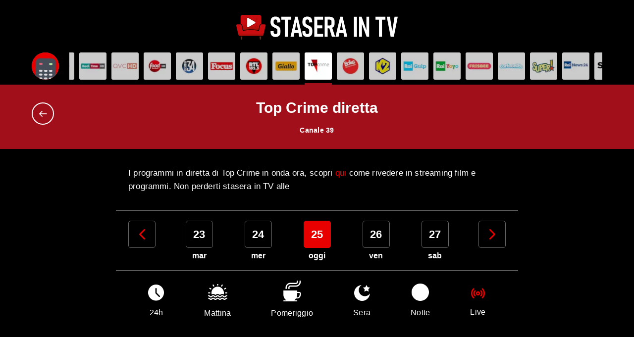

--- FILE ---
content_type: text/html; charset=utf-8
request_url: https://staseraintv.app/guida-tv/topcrime/adesso/
body_size: 26347
content:



<!doctype html>
<!--[if lt IE 7 ]> <html class="no-js ie6"> <![endif]-->
<!--[if IE 7 ]>    <html class="no-js ie7"> <![endif]-->
<!--[if IE 8 ]>    <html class="no-js ie8"> <![endif]-->
<!--[if IE 9 ]>    <html class="no-js ie9"> <![endif]-->
<!--[if (gt IE 9)|!(IE)]><!-->
<html class="no-js"
      lang="it"
      data-controller="main"
      data-action="resize@window->main#vh load@window->main#vh">
<!--<![endif]-->
<head prefix="og: http://ogp.me/ns# fb: http://ogp.me/ns/fb# article: http://ogp.me/ns/article#">

    
    <script async src="https://pagead2.googlesyndication.com/pagead/js/adsbygoogle.js?client=ca-pub-5548596492502739" crossorigin="anonymous"></script>

<meta charset="utf-8">
<meta http-equiv="X-UA-Compatible" content="IE=edge,chrome=1">
<title>TOPcrime in diretta adesso</title>

<meta name="application-name" content="StaseraInTV">
<meta name="viewport" content="width=device-width">
<meta name="format-detection" content="telephone=no">

<link rel="preconnect" href="https://scontent.ccdn.cloud" />
<link rel="dns-prefetch" href="https://scontent.ccdn.cloud" />

    <link rel="preconnect" href="https://www.googletagmanager.com" />
    <link rel="dns-prefetch" href="https://www.googletagmanager.com" />

<link rel="preload" href="/dist/fonts/fontello.woff2?63578124" as="font" type="font/woff2" crossorigin />


<meta name="description" content="Scopri che serie tv di genere &quot;crime&quot; &#232; in onda adesso sul canale TOPcrime (39 del digitale terrestre)" />


<link rel="apple-touch-icon" sizes="180x180" href="/img/favicons/apple-touch-icon.png?v=1">
<link rel="icon" type="image/png" sizes="32x32" href="/img/favicons/favicon-32x32.png?v=1">
<link rel="icon" type="image/png" sizes="16x16" href="/img/favicons/favicon-16x16.png?v=1">
<link rel="manifest" href="/site.webmanifest?v=1">
<link rel="mask-icon" href="/img/favicons/safari-pinned-tab.svg?v=1" color="#000000">
<meta name="msapplication-TileColor" content="#000000">
<meta name="theme-color" content="#000000">





<link rel="canonical" href="https://staseraintv.app/guida-tv/topcrime/adesso/" />

    <link href="/dist/main.min.8e08bedd0f3064917741f31aab49474c.css" rel="stylesheet" />

<script src="/Scripts/modernizr.min.js"></script>

    
    
    <!-- Google Tag Manager -->
    <script>(function(w,d,s,l,i){w[l]=w[l]||[];w[l].push({'gtm.start':
    new Date().getTime(),event:'gtm.js'});var f=d.getElementsByTagName(s)[0],
    j=d.createElement(s),dl=l!='dataLayer'?'&l='+l:'';j.async=true;j.src=
    'https://www.googletagmanager.com/gtm.js?id='+i+dl;f.parentNode.insertBefore(j,f);
    })(window,document,'script','dataLayer','GTM-NNTHPGJ');</script>
    <!-- End Google Tag Manager -->

    
    <script>
        
    </script>
    
            <script type="application/ld+json">
        [
  {
    "@context": "http://schema.org",
    "@type": "BreadcrumbList",
    "itemListElement": [
      {
        "@type": "ListItem",
        "position": 1,
        "name": "Home",
        "item": "https://staseraintv.app/"
      },
      {
        "@type": "ListItem",
        "position": 2,
        "name": "TOPcrime",
        "item": "https://staseraintv.app/guida-tv/topcrime/"
      }
    ]
  }
]
            </script>


</head>
<body class="body--section body--ontv"
      data-main-target="body">
    <!--[if lt IE 9]>
        <p class="browserupgrade">You are using an <strong>outdated</strong> browser. Please <a href="http://browsehappy.com/">upgrade your browser</a> to improve your experience.</p>
    <![endif]-->

    <!-- Google Tag Manager (noscript) -->
    <noscript>
        <iframe src="https://www.googletagmanager.com/ns.html?id=GTM-NNTHPGJ"
                height="0" width="0" style="display:none;visibility:hidden"></iframe>
    </noscript>
    <!-- End Google Tag Manager (noscript) -->


    

    <div class="app">
        <header class="app__header">
            <div class="header__main">
                <div class="container">
<a href="/" class="header__logo">
    <img src="/img/logo.svg" alt="StaseraInTV" width="326" height="50" class="header__logo-img"/>
</a>

                </div>
            </div>
        </header>
        <main class="app__body"   >
            


<section class="guide guide--channel" data-controller="guide">

<div class="guide__channels" data-guide-target="channels">
    <div>
        <div class="container">
            <div class="guide__channels-item guide__channels-item--fixed">
                <button aria-label="Apri filtri" data-action="guide#openFilters" class="is-anim">
                    <div class="guide__channels-image" style="background-image: url(/img/telecomando.svg)">
                    </div>
                </button>
            </div>

            <div class="guide__channels-slider swiper" data-guide-target="sliderNetworks">
                <ul class="swiper-wrapper">
                            <li class="swiper-slide guide__channels-item">
                                <a href="/guida-tv/rai-1/" title="Sfoglia la guida tv di Rai 1">
                                        <div class="guide__channels-image"
                                                style="background-image: url(https://scontent.ccdn.cloud/image/nospoiler/b91edf5d-a398-4981-a9a4-b27c532360e9/rai-1-60x60.jpg)">
                                        </div>
                                    <span style="background-color: #4142cd;"></span>
                                </a>
                            </li>
                            <li class="swiper-slide guide__channels-item">
                                <a href="/guida-tv/rai-2/" title="Sfoglia la guida tv di Rai 2">
                                        <div class="guide__channels-image"
                                                style="background-image: url(https://scontent.ccdn.cloud/image/nospoiler/20c6789d-59aa-4d21-8585-f9159da40c73/rai-2-60x60.jpg)">
                                        </div>
                                    <span style="background-color: #fc0005;"></span>
                                </a>
                            </li>
                            <li class="swiper-slide guide__channels-item">
                                <a href="/guida-tv/rai-3/" title="Sfoglia la guida tv di Rai 3">
                                        <div class="guide__channels-image"
                                                style="background-image: url(https://scontent.ccdn.cloud/image/nospoiler/54213d92-0a2c-4da1-bd75-807a00a88e6e/rai3-60x60.jpg)">
                                        </div>
                                    <span style="background-color: #00b867;"></span>
                                </a>
                            </li>
                            <li class="swiper-slide guide__channels-item">
                                <a href="/guida-tv/rete-4/" title="Sfoglia la guida tv di Rete 4">
                                        <div class="guide__channels-image"
                                                style="background-image: url(https://scontent.ccdn.cloud/image/nospoiler/03021c1a-25c1-41d1-ba43-cbce5a32564f/rete4-hd-60x60.jpg)">
                                        </div>
                                    <span style="background-color: #c74d0e;"></span>
                                </a>
                            </li>
                            <li class="swiper-slide guide__channels-item">
                                <a href="/guida-tv/canale-5/" title="Sfoglia la guida tv di Canale 5">
                                        <div class="guide__channels-image"
                                                style="background-image: url(https://scontent.ccdn.cloud/image/nospoiler/caaf142c-90bb-4d83-9445-9529bfadeb68/canale-5-hd-60x60.jpg)">
                                        </div>
                                    <span style="background-color: #7482eb;"></span>
                                </a>
                            </li>
                            <li class="swiper-slide guide__channels-item">
                                <a href="/guida-tv/italia-1/" title="Sfoglia la guida tv di Italia 1">
                                        <div class="guide__channels-image"
                                                style="background-image: url(https://scontent.ccdn.cloud/image/nospoiler/b75c030a-b2a6-45af-8156-d35ea4aa6b2c/italia-1-60x60.jpg)">
                                        </div>
                                    <span style="background-color: #0095e4;"></span>
                                </a>
                            </li>
                            <li class="swiper-slide guide__channels-item">
                                <a href="/guida-tv/la7/" title="Sfoglia la guida tv di La7">
                                        <div class="guide__channels-image"
                                                style="background-image: url(https://scontent.ccdn.cloud/image/nospoiler/168a883f-055e-47f8-884b-7a5e078bab3f/la-7-60x60.jpg)">
                                        </div>
                                    <span style="background-color: #ffbb00;"></span>
                                </a>
                            </li>
                            <li class="swiper-slide guide__channels-item">
                                <a href="/guida-tv/tv8/" title="Sfoglia la guida tv di TV8">
                                        <div class="guide__channels-image"
                                                style="background-image: url(https://scontent.ccdn.cloud/image/nospoiler/40068704-b2ad-41b9-9d28-77b87ea8291e/tv8-60x60.jpg)">
                                        </div>
                                    <span style="background-color: #fe4b46;"></span>
                                </a>
                            </li>
                            <li class="swiper-slide guide__channels-item">
                                <a href="/guida-tv/nove/" title="Sfoglia la guida tv di NOVE">
                                        <div class="guide__channels-image"
                                                style="background-image: url(https://scontent.ccdn.cloud/image/nospoiler/16f254fc-f593-4e76-bbb0-1cd42db604f1/nove-60x60.jpg)">
                                        </div>
                                    <span style="background-color: #1b9f84;"></span>
                                </a>
                            </li>
                            <li class="swiper-slide guide__channels-item">
                                <a href="/guida-tv/canale-20/" title="Sfoglia la guida tv di Canale 20">
                                        <div class="guide__channels-image"
                                                style="background-image: url(https://scontent.ccdn.cloud/image/nospoiler/a935fcd9-edd6-46f5-aa70-d93eaa7076d3/20-60x60.jpg)">
                                        </div>
                                    <span style="background-color: #111111;"></span>
                                </a>
                            </li>
                            <li class="swiper-slide guide__channels-item">
                                <a href="/guida-tv/rai-4/" title="Sfoglia la guida tv di Rai 4">
                                        <div class="guide__channels-image"
                                                style="background-image: url(https://scontent.ccdn.cloud/image/nospoiler/582c7ae3-5a0f-42d8-be69-70556ae014f6/rai-4-60x60.jpg)">
                                        </div>
                                    <span style="background-color: #ac19ed;"></span>
                                </a>
                            </li>
                            <li class="swiper-slide guide__channels-item">
                                <a href="/guida-tv/iris/" title="Sfoglia la guida tv di Iris">
                                        <div class="guide__channels-image"
                                                style="background-image: url(https://scontent.ccdn.cloud/image/nospoiler/e4f3551b-9bd2-46b2-b78e-8301e3923bdb/iris-1-60x60.jpg)">
                                        </div>
                                    <span style="background-color: #d3ab40;"></span>
                                </a>
                            </li>
                            <li class="swiper-slide guide__channels-item">
                                <a href="/guida-tv/rai-5/" title="Sfoglia la guida tv di Rai 5">
                                        <div class="guide__channels-image"
                                                style="background-image: url(https://scontent.ccdn.cloud/image/nospoiler/8a617e7c-fa90-4a74-8714-d55eeb7b0e14/rai-5-60x60.jpg)">
                                        </div>
                                    <span style="background-color: #5e690f;"></span>
                                </a>
                            </li>
                            <li class="swiper-slide guide__channels-item">
                                <a href="/guida-tv/rai-movie/" title="Sfoglia la guida tv di Rai Movie">
                                        <div class="guide__channels-image"
                                                style="background-image: url(https://scontent.ccdn.cloud/image/nospoiler/7a7dd9fc-5e91-4b75-aa91-25b4648a77e8/rai-movie-60x60.jpg)">
                                        </div>
                                    <span style="background-color: #8a0041;"></span>
                                </a>
                            </li>
                            <li class="swiper-slide guide__channels-item">
                                <a href="/guida-tv/rai-premium/" title="Sfoglia la guida tv di Rai premium">
                                        <div class="guide__channels-image"
                                                style="background-image: url(https://scontent.ccdn.cloud/image/nospoiler/561603b1-7bb2-48b0-aa76-a59e055e7297/rai-premium-60x60.jpg)">
                                        </div>
                                    <span style="background-color: #006082;"></span>
                                </a>
                            </li>
                            <li class="swiper-slide guide__channels-item">
                                <a href="/guida-tv/cielo/" title="Sfoglia la guida tv di Cielo">
                                        <div class="guide__channels-image"
                                                style="background-image: url(https://scontent.ccdn.cloud/image/nospoiler/6aa88eae-6d59-4301-8ed3-d34a0a5cea77/cielo-60x60.jpg)">
                                        </div>
                                    <span style="background-color: #38bad1;"></span>
                                </a>
                            </li>
                            <li class="swiper-slide guide__channels-item">
                                <a href="/guida-tv/paramount-network/" title="Sfoglia la guida tv di Paramount Network">
                                        <div class="guide__channels-image"
                                                style="background-image: url(https://scontent.ccdn.cloud/image/nospoiler/c2ca5618-6a8d-404d-9d48-9593ec2f859d/paramount-network-60x60.jpg)">
                                        </div>
                                    <span style="background-color: #0166a4;"></span>
                                </a>
                            </li>
                            <li class="swiper-slide guide__channels-item">
                                <a href="/guida-tv/tv2000/" title="Sfoglia la guida tv di TV2000">
                                        <div class="guide__channels-image"
                                                style="background-image: url(https://scontent.ccdn.cloud/image/nospoiler/8fc09e74-492e-4aee-9733-6a6f961433a4/tv-2000-60x60.jpg)">
                                        </div>
                                    <span style="background-color: #005bae;"></span>
                                </a>
                            </li>
                            <li class="swiper-slide guide__channels-item">
                                <a href="/guida-tv/la7d/" title="Sfoglia la guida tv di La7D">
                                        <div class="guide__channels-image"
                                                style="background-image: url(https://scontent.ccdn.cloud/image/nospoiler/c0d87f69-7c89-41fe-815b-d2415897e017/la-7d-60x60.jpg)">
                                        </div>
                                    <span style="background-color: #ff0081;"></span>
                                </a>
                            </li>
                            <li class="swiper-slide guide__channels-item">
                                <a href="/guida-tv/la5/" title="Sfoglia la guida tv di La5">
                                        <div class="guide__channels-image"
                                                style="background-image: url(https://scontent.ccdn.cloud/image/nospoiler/45a3957c-d703-411e-a7e9-2d38c2a03384/la-5-60x60.jpg)">
                                        </div>
                                    <span style="background-color: #e75194;"></span>
                                </a>
                            </li>
                            <li class="swiper-slide guide__channels-item">
                                <a href="/guida-tv/real-time/" title="Sfoglia la guida tv di Real Time">
                                        <div class="guide__channels-image lazy"
                                                data-bg="https://scontent.ccdn.cloud/image/nospoiler/400ac811-0c13-4ceb-824f-2b87bbbec868/real-time-hd-60x60.jpg">
                                        </div>
                                    <span style="background-color: #01a8a0;"></span>
                                </a>
                            </li>
                            <li class="swiper-slide guide__channels-item">
                                <a href="/guida-tv/qvc/" title="Sfoglia la guida tv di QVC">
                                        <div class="guide__channels-image lazy"
                                                data-bg="https://scontent.ccdn.cloud/image/nospoiler/abd30f91-ac23-42fe-a8f0-ad19da48715e/qvc-hd-60x60.jpg">
                                        </div>
                                    <span style="background-color: #f47963;"></span>
                                </a>
                            </li>
                            <li class="swiper-slide guide__channels-item">
                                <a href="/guida-tv/food-network/" title="Sfoglia la guida tv di Food Network">
                                        <div class="guide__channels-image lazy"
                                                data-bg="https://scontent.ccdn.cloud/image/nospoiler/31a58318-633e-4618-9587-2993bde93b5c/food-network-hd-60x60.jpg">
                                        </div>
                                    <span style="background-color: #c03d5a;"></span>
                                </a>
                            </li>
                            <li class="swiper-slide guide__channels-item">
                                <a href="/guida-tv/cine34/" title="Sfoglia la guida tv di Cine34">
                                        <div class="guide__channels-image lazy"
                                                data-bg="https://scontent.ccdn.cloud/image/nospoiler/808c16c3-15de-4c81-9bd0-384da034dbd2/cine34-60x60.jpg">
                                        </div>
                                    <span style="background-color: #121212;"></span>
                                </a>
                            </li>
                            <li class="swiper-slide guide__channels-item">
                                <a href="/guida-tv/focus/" title="Sfoglia la guida tv di Focus">
                                        <div class="guide__channels-image lazy"
                                                data-bg="https://scontent.ccdn.cloud/image/nospoiler/3e4a5b70-9257-41ff-91b7-4ced806e4ba7/focus-60x60.jpg">
                                        </div>
                                    <span style="background-color: #d23a27;"></span>
                                </a>
                            </li>
                            <li class="swiper-slide guide__channels-item">
                                <a href="/guida-tv/rtl-102-5/" title="Sfoglia la guida tv di RTL 102.5">
                                        <div class="guide__channels-image lazy"
                                                data-bg="https://scontent.ccdn.cloud/image/nospoiler/196538d5-e923-4f80-b4f1-8cf8b4fbbeab/rtl-60x60.jpg">
                                        </div>
                                    <span style="background-color: #ff0000;"></span>
                                </a>
                            </li>
                            <li class="swiper-slide guide__channels-item">
                                <a href="/guida-tv/giallo/" title="Sfoglia la guida tv di Giallo">
                                        <div class="guide__channels-image lazy"
                                                data-bg="https://scontent.ccdn.cloud/image/nospoiler/75e2b032-114b-4148-af4b-df1cf0f5b24d/giallo-60x60.jpg">
                                        </div>
                                    <span style="background-color: #fdb300;"></span>
                                </a>
                            </li>
                            <li class="swiper-slide guide__channels-item guide__channels-item--current">
                                <a href="/guida-tv/topcrime/" title="Sfoglia la guida tv di TOPcrime">
                                        <div class="guide__channels-image lazy"
                                                data-bg="https://scontent.ccdn.cloud/image/nospoiler/745e387d-5114-421c-a4d8-cd9148ef6d49/top-crime-60x60.jpg">
                                        </div>
                                    <span style="background-color: #a00f1a;"></span>
                                </a>
                            </li>
                            <li class="swiper-slide guide__channels-item">
                                <a href="/guida-tv/boing/" title="Sfoglia la guida tv di Boing">
                                        <div class="guide__channels-image lazy"
                                                data-bg="https://scontent.ccdn.cloud/image/nospoiler/8c4b3386-fba8-4bf3-8cda-c5287e2c8985/boing-60x60.jpg">
                                        </div>
                                    <span style="background-color: #ff634a;"></span>
                                </a>
                            </li>
                            <li class="swiper-slide guide__channels-item">
                                <a href="/guida-tv/k2/" title="Sfoglia la guida tv di K2">
                                        <div class="guide__channels-image lazy"
                                                data-bg="https://scontent.ccdn.cloud/image/nospoiler/13fbe3c2-6069-4bf4-b317-40fd1507bad7/k2-60x60.jpg">
                                        </div>
                                    <span style="background-color: #00008f;"></span>
                                </a>
                            </li>
                            <li class="swiper-slide guide__channels-item">
                                <a href="/guida-tv/rai-gulp/" title="Sfoglia la guida tv di RaiGulp">
                                        <div class="guide__channels-image lazy"
                                                data-bg="https://scontent.ccdn.cloud/image/nospoiler/6f4179b7-5319-4851-8d5b-e0d3f0e08a3b/rai-gulp-60x60.jpg">
                                        </div>
                                    <span style="background-color: #00cfff;"></span>
                                </a>
                            </li>
                            <li class="swiper-slide guide__channels-item">
                                <a href="/guida-tv/rai-yoyo/" title="Sfoglia la guida tv di Rai Yoyo">
                                        <div class="guide__channels-image lazy"
                                                data-bg="https://scontent.ccdn.cloud/image/nospoiler/af43649c-5ec2-4029-967a-9a722b15be48/ray-yoyo-60x60.jpg">
                                        </div>
                                    <span style="background-color: #00b133;"></span>
                                </a>
                            </li>
                            <li class="swiper-slide guide__channels-item">
                                <a href="/guida-tv/frisbee/" title="Sfoglia la guida tv di Frisbee">
                                        <div class="guide__channels-image lazy"
                                                data-bg="https://scontent.ccdn.cloud/image/nospoiler/803bd6b3-60e3-4a42-a063-d8800866a2bc/frisbee-60x60.jpg">
                                        </div>
                                    <span style="background-color: #ff3864;"></span>
                                </a>
                            </li>
                            <li class="swiper-slide guide__channels-item">
                                <a href="/guida-tv/cartoonito/" title="Sfoglia la guida tv di Cartoonito">
                                        <div class="guide__channels-image lazy"
                                                data-bg="https://scontent.ccdn.cloud/image/nospoiler/e2cc370b-b0d0-4944-a73e-33c965ece178/cartoonito-60x60.jpg">
                                        </div>
                                    <span style="background-color: #00bdf4;"></span>
                                </a>
                            </li>
                            <li class="swiper-slide guide__channels-item">
                                <a href="/guida-tv/super/" title="Sfoglia la guida tv di Super!">
                                        <div class="guide__channels-image lazy"
                                                data-bg="https://scontent.ccdn.cloud/image/nospoiler/83c1009e-9595-47ed-b807-c64e6f6a4518/super-60x60.jpg">
                                        </div>
                                    <span style="background-color: #1d938d;"></span>
                                </a>
                            </li>
                            <li class="swiper-slide guide__channels-item">
                                <a href="/guida-tv/rai-news-24/" title="Sfoglia la guida tv di Rai News 24">
                                        <div class="guide__channels-image lazy"
                                                data-bg="https://scontent.ccdn.cloud/image/nospoiler/0fa0483e-f550-4f06-8415-7290b70184ec/rai-news-1-60x60.jpg">
                                        </div>
                                    <span style="background-color: #004d99;"></span>
                                </a>
                            </li>
                            <li class="swiper-slide guide__channels-item">
                                <a href="/guida-tv/spike/" title="Sfoglia la guida tv di Spike">
                                        <div class="guide__channels-image lazy"
                                                data-bg="https://scontent.ccdn.cloud/image/nospoiler/53dfc9a9-1d86-46bf-b640-50ac844cf417/spike-1-60x60.jpg">
                                        </div>
                                    <span style="background-color: #111111;"></span>
                                </a>
                            </li>
                            <li class="swiper-slide guide__channels-item">
                                <a href="/guida-tv/dmax/" title="Sfoglia la guida tv di DMAX">
                                        <div class="guide__channels-image lazy"
                                                data-bg="https://scontent.ccdn.cloud/image/nospoiler/90f15db8-3bf3-433d-b353-ba79cc1fa25f/dmax-hd-60x60.jpg">
                                        </div>
                                    <span style="background-color: #d3412a;"></span>
                                </a>
                            </li>
                            <li class="swiper-slide guide__channels-item">
                                <a href="/guida-tv/rai-storia/" title="Sfoglia la guida tv di Rai Storia">
                                        <div class="guide__channels-image lazy"
                                                data-bg="https://scontent.ccdn.cloud/image/nospoiler/0fad01da-399f-4edb-b86b-4475aac073a9/rai-storia-60x60.jpg">
                                        </div>
                                    <span style="background-color: #ff0081;"></span>
                                </a>
                            </li>
                            <li class="swiper-slide guide__channels-item">
                                <a href="/guida-tv/mediaset-extra/" title="Sfoglia la guida tv di Mediaset Extra">
                                        <div class="guide__channels-image lazy"
                                                data-bg="https://scontent.ccdn.cloud/image/nospoiler/bdf1074c-d7d3-4a50-8efc-070a7745fb34/mediaset-60x60.jpg">
                                        </div>
                                    <span style="background-color: #8e3eff;"></span>
                                </a>
                            </li>
                            <li class="swiper-slide guide__channels-item">
                                <a href="/guida-tv/hgtv/" title="Sfoglia la guida tv di Home &amp; Garden TV">
                                        <div class="guide__channels-image lazy"
                                                data-bg="https://scontent.ccdn.cloud/image/nospoiler/3bb8378e-c66a-4437-8dc4-ef303f80f0f3/hgtv-60x60.jpg">
                                        </div>
                                    <span style="background-color: #5d818a;"></span>
                                </a>
                            </li>
                            <li class="swiper-slide guide__channels-item">
                                <a href="/guida-tv/rai-sport/" title="Sfoglia la guida tv di Rai Sport">
                                        <div class="guide__channels-image lazy"
                                                data-bg="https://scontent.ccdn.cloud/image/nospoiler/53956121-2877-4c60-8c4e-b39747a0d734/raisport-60x60.jpg">
                                        </div>
                                    <span style="background-color: #ff510c;"></span>
                                </a>
                            </li>
                            <li class="swiper-slide guide__channels-item">
                                <a href="/guida-tv/motor-trend/" title="Sfoglia la guida tv di Motor Trend">
                                        <div class="guide__channels-image lazy"
                                                data-bg="https://scontent.ccdn.cloud/image/nospoiler/db843b8a-2035-4f96-88a3-d9262d845578/motortrend-60x60.jpg">
                                        </div>
                                    <span style="background-color: #3a3a3a;"></span>
                                </a>
                            </li>
                            <li class="swiper-slide guide__channels-item">
                                <a href="/guida-tv/supertennis/" title="Sfoglia la guida tv di SuperTennis">
                                        <div class="guide__channels-image lazy"
                                                data-bg="https://scontent.ccdn.cloud/image/nospoiler/e63ac6ad-27c2-4996-9a0c-2a1d8631ae60/supertennis-60x60.jpg">
                                        </div>
                                    <span style="background-color: #c3e000;"></span>
                                </a>
                            </li>
                            <li class="swiper-slide guide__channels-item">
                                <a href="/guida-tv/mediaset-italia-due/" title="Sfoglia la guida tv di Mediaset Italia Due">
                                        <div class="guide__channels-image lazy"
                                                data-bg="https://scontent.ccdn.cloud/image/nospoiler/8bfd272b-07cb-41ef-89bc-325a512a1367/italia2-60x60.jpg">
                                        </div>
                                    <span style="background-color: #181f25;"></span>
                                </a>
                            </li>
                            <li class="swiper-slide guide__channels-item">
                                <a href="/guida-tv/vh1/" title="Sfoglia la guida tv di VH1">
                                        <div class="guide__channels-image lazy"
                                                data-bg="https://scontent.ccdn.cloud/image/nospoiler/0b74d7df-ffd0-4cf6-b4bf-47de7528eca2/vh1-60x60.jpg">
                                        </div>
                                    <span style="background-color: #a300d0;"></span>
                                </a>
                            </li>
                            <li class="swiper-slide guide__channels-item">
                                <a href="/guida-tv/deejay-tv/" title="Sfoglia la guida tv di Deejay TV">
                                        <div class="guide__channels-image lazy"
                                                data-bg="https://scontent.ccdn.cloud/image/nospoiler/22c047e7-3c3c-47c1-9757-78a336f27f4b/deejay-tv-60x60.jpg">
                                        </div>
                                    <span style="background-color: #0f0a0b;"></span>
                                </a>
                            </li>
                            <li class="swiper-slide guide__channels-item">
                                <a href="/guida-tv/radio-italia-tv/" title="Sfoglia la guida tv di Radio Italia TV">
                                        <div class="guide__channels-image lazy"
                                                data-bg="https://scontent.ccdn.cloud/image/nospoiler/3a2de68a-e609-440c-840a-8dd5645b7a63/radio-italia-60x60.jpg">
                                        </div>
                                    <span style="background-color: #dddddd;"></span>
                                </a>
                            </li>
                            <li class="swiper-slide guide__channels-item">
                                <a href="/guida-tv/sky-uno/" title="Sfoglia la guida tv di Sky Uno">
                                        <div class="guide__channels-image lazy"
                                                data-bg="https://scontent.ccdn.cloud/image/nospoiler/d5a7cce2-9ade-4b5a-be6f-d31686bfce62/skyuno-60x60.jpg">
                                        </div>
                                    <span style="background-color: #1b7cff;"></span>
                                </a>
                            </li>
                            <li class="swiper-slide guide__channels-item">
                                <a href="/guida-tv/sky-uno-1/" title="Sfoglia la guida tv di Sky Uno +1">
                                        <div class="guide__channels-image lazy"
                                                data-bg="https://scontent.ccdn.cloud/image/nospoiler/2478b115-d0e7-4cbc-a3b8-0279e6e4cd3b/skyuno-1-60x60.jpg">
                                        </div>
                                    <span style="background-color: #1b7cff;"></span>
                                </a>
                            </li>
                            <li class="swiper-slide guide__channels-item">
                                <a href="/guida-tv/sky-atlantic/" title="Sfoglia la guida tv di Sky Atlantic">
                                        <div class="guide__channels-image lazy"
                                                data-bg="https://scontent.ccdn.cloud/image/nospoiler/b7738072-fbbb-4be2-8cdd-c9de992c0b7e/sky-atlantic-1-60x60.jpg">
                                        </div>
                                    <span style="background-color: #00346a;"></span>
                                </a>
                            </li>
                            <li class="swiper-slide guide__channels-item">
                                <a href="/guida-tv/sky-atlantic-1/" title="Sfoglia la guida tv di Sky Atlantic +1 HD">
                                        <div class="guide__channels-image lazy"
                                                data-bg="https://scontent.ccdn.cloud/image/nospoiler/45afbf76-64ff-43b4-a213-bfcf4d104558/sky-atlantic-60x60.jpg">
                                        </div>
                                    <span style="background-color: #00346a;"></span>
                                </a>
                            </li>
                            <li class="swiper-slide guide__channels-item">
                                <a href="/guida-tv/sky-serie/" title="Sfoglia la guida tv di Sky Serie">
                                        <div class="guide__channels-image lazy"
                                                data-bg="https://scontent.ccdn.cloud/image/nospoiler/be5224d8-69f8-4945-bcc0-c973950f51c3/sky-serie-1-60x60.jpg">
                                        </div>
                                    <span style="background-color: #9315fd;"></span>
                                </a>
                            </li>
                            <li class="swiper-slide guide__channels-item">
                                <a href="/guida-tv/sky-serie-1/" title="Sfoglia la guida tv di Sky Serie +1">
                                        <div class="guide__channels-image lazy"
                                                data-bg="https://scontent.ccdn.cloud/image/nospoiler/d07be403-0d79-40b7-bc4c-5c252a50ad90/sky-serie-60x60.jpg">
                                        </div>
                                    <span style="background-color: #9315fd;"></span>
                                </a>
                            </li>
                            <li class="swiper-slide guide__channels-item">
                                <a href="/guida-tv/sky-investigation/" title="Sfoglia la guida tv di Sky Investigation">
                                        <div class="guide__channels-image lazy"
                                                data-bg="https://scontent.ccdn.cloud/image/nospoiler/9f467a56-3dcc-4b3e-ac37-3b5aaff55663/sky-investigation-1-60x60.jpg">
                                        </div>
                                    <span style="background-color: #0e0e0e;"></span>
                                </a>
                            </li>
                            <li class="swiper-slide guide__channels-item">
                                <a href="/guida-tv/sky-investigation-1/" title="Sfoglia la guida tv di Sky Investigation +1">
                                        <div class="guide__channels-image lazy"
                                                data-bg="https://scontent.ccdn.cloud/image/nospoiler/180b81bc-34b3-4488-bff4-1ad64f4975d9/sky-investigation-60x60.jpg">
                                        </div>
                                    <span style="background-color: #0e0e0e;"></span>
                                </a>
                            </li>
                            <li class="swiper-slide guide__channels-item">
                                <a href="/guida-tv/fox/" title="Sfoglia la guida tv di Fox">
                                        <div class="guide__channels-image lazy"
                                                data-bg="https://scontent.ccdn.cloud/image/nospoiler/bbd4c358-513d-49fb-9a4c-a5b0c3692c1e/fox-1-60x60.jpg">
                                        </div>
                                    <span style="background-color: #ff5027;"></span>
                                </a>
                            </li>
                            <li class="swiper-slide guide__channels-item">
                                <a href="/guida-tv/fox-1/" title="Sfoglia la guida tv di Fox +1">
                                        <div class="guide__channels-image lazy"
                                                data-bg="https://scontent.ccdn.cloud/image/nospoiler/af9a0de9-ae68-40c3-a91b-46c2fafe2dea/fox-60x60.jpg">
                                        </div>
                                    <span style="background-color: #ff5027;"></span>
                                </a>
                            </li>
                            <li class="swiper-slide guide__channels-item">
                                <a href="/guida-tv/citv/" title="Sfoglia la guida tv di Crime+Investigation">
                                        <div class="guide__channels-image lazy"
                                                data-bg="https://scontent.ccdn.cloud/image/nospoiler/f7aef40a-3dd0-4e4d-b88b-1665c72a06ed/crime-investigation-60x60.jpg">
                                        </div>
                                    <span style="background-color: #062934;"></span>
                                </a>
                            </li>
                            <li class="swiper-slide guide__channels-item">
                                <a href="/guida-tv/sky-documentaries/" title="Sfoglia la guida tv di Sky Documentaries">
                                        <div class="guide__channels-image lazy"
                                                data-bg="https://scontent.ccdn.cloud/image/nospoiler/3731bb19-2597-401b-bee8-4f6c1bce3627/sky-doc-1-60x60.jpg">
                                        </div>
                                    <span style="background-color: #ea0302;"></span>
                                </a>
                            </li>
                            <li class="swiper-slide guide__channels-item">
                                <a href="/guida-tv/sky-documentaries-1/" title="Sfoglia la guida tv di Sky Documentaries +1">
                                        <div class="guide__channels-image lazy"
                                                data-bg="https://scontent.ccdn.cloud/image/nospoiler/98ce123f-b5b9-4d03-83cd-39746728bfb1/sky-doc-60x60.jpg">
                                        </div>
                                    <span style="background-color: #ea0302;"></span>
                                </a>
                            </li>
                            <li class="swiper-slide guide__channels-item">
                                <a href="/guida-tv/sky-nature/" title="Sfoglia la guida tv di Sky Nature">
                                        <div class="guide__channels-image lazy"
                                                data-bg="https://scontent.ccdn.cloud/image/nospoiler/a8e080f6-52f2-46d6-956e-069fc289ab26/sky-nature-60x60.jpg">
                                        </div>
                                    <span style="background-color: #2d6402;"></span>
                                </a>
                            </li>
                            <li class="swiper-slide guide__channels-item">
                                <a href="/guida-tv/blaze/" title="Sfoglia la guida tv di Blaze">
                                        <div class="guide__channels-image lazy"
                                                data-bg="https://scontent.ccdn.cloud/image/nospoiler/cd24e4c0-fc74-4d66-a6d7-94775e33bb42/blaze-60x60.jpg">
                                        </div>
                                    <span style="background-color: #fa4c06;"></span>
                                </a>
                            </li>
                            <li class="swiper-slide guide__channels-item">
                                <a href="/guida-tv/comedy-central/" title="Sfoglia la guida tv di Comedy Central">
                                        <div class="guide__channels-image lazy"
                                                data-bg="https://scontent.ccdn.cloud/image/nospoiler/80706b5e-dbd4-4e23-b2b2-b55cff0a84e3/comedy-central-1-60x60.jpg">
                                        </div>
                                    <span style="background-color: #fdc600;"></span>
                                </a>
                            </li>
                            <li class="swiper-slide guide__channels-item">
                                <a href="/guida-tv/comedy-central-1/" title="Sfoglia la guida tv di Comedy Central +1">
                                        <div class="guide__channels-image lazy"
                                                data-bg="https://scontent.ccdn.cloud/image/nospoiler/ad37d341-0965-495e-8321-680b9fb5e3e5/comedy-central-60x60.jpg">
                                        </div>
                                    <span style="background-color: #fdc600;"></span>
                                </a>
                            </li>
                            <li class="swiper-slide guide__channels-item">
                                <a href="/guida-tv/mtv/" title="Sfoglia la guida tv di MTV">
                                        <div class="guide__channels-image lazy"
                                                data-bg="https://scontent.ccdn.cloud/image/nospoiler/0b599ad1-d4a8-4d46-9ed0-16a40d12cbd2/mtv-1-60x60.jpg">
                                        </div>
                                    <span style="background-color: #191919;"></span>
                                </a>
                            </li>
                            <li class="swiper-slide guide__channels-item">
                                <a href="/guida-tv/mtv-music/" title="Sfoglia la guida tv di MTV Music">
                                        <div class="guide__channels-image lazy"
                                                data-bg="https://scontent.ccdn.cloud/image/nospoiler/78c39abf-bd21-491e-9e34-26cb8745af7f/mtv-1-1-60x60.jpg">
                                        </div>
                                    <span style="background-color: #ebe748;"></span>
                                </a>
                            </li>
                            <li class="swiper-slide guide__channels-item">
                                <a href="/guida-tv/gambero-rosso/" title="Sfoglia la guida tv di Gambero Rosso">
                                        <div class="guide__channels-image lazy"
                                                data-bg="https://scontent.ccdn.cloud/image/nospoiler/42ba4ca5-f390-4716-a37e-b7da2956a17a/gambero-rosso-60x60.jpg">
                                        </div>
                                    <span style="background-color: #900114;"></span>
                                </a>
                            </li>
                            <li class="swiper-slide guide__channels-item">
                                <a href="/guida-tv/laeffe/" title="Sfoglia la guida tv di LaF">
                                        <div class="guide__channels-image lazy"
                                                data-bg="https://scontent.ccdn.cloud/image/nospoiler/4f08a935-c6ea-441d-a4b5-bb00744d9798/la-f-60x60.jpg">
                                        </div>
                                    <span style="background-color: #cc2929;"></span>
                                </a>
                            </li>
                            <li class="swiper-slide guide__channels-item">
                                <a href="/guida-tv/classica-hd/" title="Sfoglia la guida tv di Classica HD">
                                        <div class="guide__channels-image lazy"
                                                data-bg="https://scontent.ccdn.cloud/image/nospoiler/6aff4a68-4fed-4d8f-a942-24324c0baa67/classica-hd-60x60.jpg">
                                        </div>
                                    <span style="background-color: #af0010;"></span>
                                </a>
                            </li>
                            <li class="swiper-slide guide__channels-item">
                                <a href="/guida-tv/tg-norba-24/" title="Sfoglia la guida tv di TG NORBA 24">
                                        <div class="guide__channels-image lazy"
                                                data-bg="https://scontent.ccdn.cloud/image/nospoiler/b8137d21-ffe4-4de7-89e5-b8a986da0055/tgnorba24-60x60.jpg">
                                        </div>
                                    <span style="background-color: #ca3d2b;"></span>
                                </a>
                            </li>
                            <li class="swiper-slide guide__channels-item">
                                <a href="/guida-tv/sky-sport24/" title="Sfoglia la guida tv di Sky Sport24">
                                        <div class="guide__channels-image lazy"
                                                data-bg="https://scontent.ccdn.cloud/image/nospoiler/9d278023-5be7-460d-a0bf-fb7f255f3874/skysoprt24-60x60.jpg">
                                        </div>
                                    <span style="background-color: #051045;"></span>
                                </a>
                            </li>
                            <li class="swiper-slide guide__channels-item">
                                <a href="/guida-tv/sky-sport-uno/" title="Sfoglia la guida tv di Sky Sport Uno">
                                        <div class="guide__channels-image lazy"
                                                data-bg="https://scontent.ccdn.cloud/image/nospoiler/f68d5caf-75a3-4710-80ec-e6fb22638477/skysoprtuno-60x60.jpg">
                                        </div>
                                    <span style="background-color: #051045;"></span>
                                </a>
                            </li>
                            <li class="swiper-slide guide__channels-item">
                                <a href="/guida-tv/sky-sport-calcio/" title="Sfoglia la guida tv di Sky Sport Calcio">
                                        <div class="guide__channels-image lazy"
                                                data-bg="https://scontent.ccdn.cloud/image/nospoiler/327966db-9ca7-4564-b8b5-41c882174fcf/sky-sport-calcio-60x60.jpg">
                                        </div>
                                    <span style="background-color: #051045;"></span>
                                </a>
                            </li>
                            <li class="swiper-slide guide__channels-item">
                                <a href="/guida-tv/sky-sport-football/" title="Sfoglia la guida tv di Sky Sport Football">
                                        <div class="guide__channels-image lazy"
                                                data-bg="https://scontent.ccdn.cloud/image/nospoiler/73759d18-d304-4946-89e1-80550e97f93b/skysoprt-football-60x60.jpg">
                                        </div>
                                    <span style="background-color: #051045;"></span>
                                </a>
                            </li>
                            <li class="swiper-slide guide__channels-item">
                                <a href="/guida-tv/sky-sport-arena/" title="Sfoglia la guida tv di Sky Sport Arena">
                                        <div class="guide__channels-image lazy"
                                                data-bg="https://scontent.ccdn.cloud/image/nospoiler/2a044ef6-7214-4cb4-a3bd-310dfadbea30/skysoprt-arena-60x60.jpg">
                                        </div>
                                    <span style="background-color: #051045;"></span>
                                </a>
                            </li>
                            <li class="swiper-slide guide__channels-item">
                                <a href="/guida-tv/sky-sport-tennis/" title="Sfoglia la guida tv di Sky Sport Tennis">
                                        <div class="guide__channels-image lazy"
                                                data-bg="https://scontent.ccdn.cloud/image/nospoiler/0d4c1445-6cb6-4b22-92ce-9d795c7da26d/skysoprt-collection-60x60.jpg">
                                        </div>
                                    <span style="background-color: #051045;"></span>
                                </a>
                            </li>
                            <li class="swiper-slide guide__channels-item">
                                <a href="/guida-tv/sky-sport-action/" title="Sfoglia la guida tv di Sky Sport Action">
                                        <div class="guide__channels-image lazy"
                                                data-bg="https://scontent.ccdn.cloud/image/nospoiler/cb511d51-bf23-48b4-935e-d9098df9bcbb/sky-sports-action-60x60.jpg">
                                        </div>
                                    <span style="background-color: #051045;"></span>
                                </a>
                            </li>
                            <li class="swiper-slide guide__channels-item">
                                <a href="/guida-tv/sky-sport-f1/" title="Sfoglia la guida tv di Sky Sport F1">
                                        <div class="guide__channels-image lazy"
                                                data-bg="https://scontent.ccdn.cloud/image/nospoiler/52e1f7bc-c2b4-4298-a171-ff815a264a52/skysoprt-f1-60x60.jpg">
                                        </div>
                                    <span style="background-color: #051045;"></span>
                                </a>
                            </li>
                            <li class="swiper-slide guide__channels-item">
                                <a href="/guida-tv/sky-sport-motogp/" title="Sfoglia la guida tv di Sky Sport MotoGP">
                                        <div class="guide__channels-image lazy"
                                                data-bg="https://scontent.ccdn.cloud/image/nospoiler/9700b72f-7ea8-4a65-aa44-1164286d27c1/skysoprt-motogp-60x60.jpg">
                                        </div>
                                    <span style="background-color: #051045;"></span>
                                </a>
                            </li>
                            <li class="swiper-slide guide__channels-item">
                                <a href="/guida-tv/sky-sport-nba/" title="Sfoglia la guida tv di Sky Sport NBA">
                                        <div class="guide__channels-image lazy"
                                                data-bg="https://scontent.ccdn.cloud/image/nospoiler/4bda8432-d3af-443f-8c15-7c8e7b1ba773/skysoprt-nba-60x60.jpg">
                                        </div>
                                    <span style="background-color: #051045;"></span>
                                </a>
                            </li>
                            <li class="swiper-slide guide__channels-item">
                                <a href="/guida-tv/eurosport/" title="Sfoglia la guida tv di Eurosport">
                                        <div class="guide__channels-image lazy"
                                                data-bg="https://scontent.ccdn.cloud/image/nospoiler/7e53dbfc-1a8b-4fe0-a5a6-11250bbb065d/eurosport-1-60x60.jpg">
                                        </div>
                                    <span style="background-color: #141b4d;"></span>
                                </a>
                            </li>
                            <li class="swiper-slide guide__channels-item">
                                <a href="/guida-tv/eurosport-2/" title="Sfoglia la guida tv di Eurosport 2">
                                        <div class="guide__channels-image lazy"
                                                data-bg="https://scontent.ccdn.cloud/image/nospoiler/4fa20b67-e1c3-458b-a3bb-01f123717498/eurosport-2-60x60.jpg">
                                        </div>
                                    <span style="background-color: #141b4d;"></span>
                                </a>
                            </li>
                            <li class="swiper-slide guide__channels-item">
                                <a href="/guida-tv/sky-sport-4k/" title="Sfoglia la guida tv di Sky Sport 4K">
                                        <div class="guide__channels-image lazy"
                                                data-bg="https://scontent.ccdn.cloud/image/nospoiler/42f3c4cb-bd18-421b-8f6c-5600a2f4b169/sky-sport-4k-60x60.jpg">
                                        </div>
                                    <span style="background-color: #141b4d;"></span>
                                </a>
                            </li>
                            <li class="swiper-slide guide__channels-item">
                                <a href="/guida-tv/horse-tv/" title="Sfoglia la guida tv di Horse TV">
                                        <div class="guide__channels-image lazy"
                                                data-bg="https://scontent.ccdn.cloud/image/nospoiler/105daf80-3627-483a-9275-56300df4c7ed/horse-tv-60x60.jpg">
                                        </div>
                                    <span style="background-color: #0038af;"></span>
                                </a>
                            </li>
                            <li class="swiper-slide guide__channels-item">
                                <a href="/guida-tv/ms-motortv/" title="Sfoglia la guida tv di ACI Sport TV">
                                        <div class="guide__channels-image lazy"
                                                data-bg="https://scontent.ccdn.cloud/image/nospoiler/0950e2b8-2e5b-45df-a68c-cc908de11c49/ms-motor-tv-60x60.jpg">
                                        </div>
                                    <span style="background-color: #a72c2f;"></span>
                                </a>
                            </li>
                            <li class="swiper-slide guide__channels-item">
                                <a href="/guida-tv/milan-tv/" title="Sfoglia la guida tv di Milan TV">
                                        <div class="guide__channels-image lazy"
                                                data-bg="https://scontent.ccdn.cloud/image/nospoiler/dd1817f1-75f3-43c0-9679-edc3bedfbfba/milan-tv-60x60.jpg">
                                        </div>
                                    <span style="background-color: #c9240d;"></span>
                                </a>
                            </li>
                            <li class="swiper-slide guide__channels-item">
                                <a href="/guida-tv/inter-tv/" title="Sfoglia la guida tv di Inter TV">
                                        <div class="guide__channels-image lazy"
                                                data-bg="https://scontent.ccdn.cloud/image/nospoiler/5c17eab7-6950-4ffe-9a85-41a3dcc7e36e/inter-tv-60x60.jpg">
                                        </div>
                                    <span style="background-color: #0066aa;"></span>
                                </a>
                            </li>
                            <li class="swiper-slide guide__channels-item">
                                <a href="/guida-tv/lazio-style-channel/" title="Sfoglia la guida tv di Lazio Style Channel">
                                        <div class="guide__channels-image lazy"
                                                data-bg="https://scontent.ccdn.cloud/image/nospoiler/1138013c-8b8a-498a-845d-34c18e1710f2/lazio-60x60.jpg">
                                        </div>
                                    <span style="background-color: #a0c7ec;"></span>
                                </a>
                            </li>
                            <li class="swiper-slide guide__channels-item">
                                <a href="/guida-tv/caccia-e-pesca-235/" title="Sfoglia la guida tv di CACCIA e Pesca">
                                        <div class="guide__channels-image lazy"
                                                data-bg="https://scontent.ccdn.cloud/image/nospoiler/965ee875-230f-4a3e-8723-e80e879ea302/caccia-1-60x60.jpg">
                                        </div>
                                    <span style="background-color: #4d710a;"></span>
                                </a>
                            </li>
                            <li class="swiper-slide guide__channels-item">
                                <a href="/guida-tv/caccia-e-pesca-236/" title="Sfoglia la guida tv di Caccia e PESCA">
                                        <div class="guide__channels-image lazy"
                                                data-bg="https://scontent.ccdn.cloud/image/nospoiler/fa2d544e-ae99-4384-80d5-a62dc6de207b/pesca-1-60x60.jpg">
                                        </div>
                                    <span style="background-color: #3280bc;"></span>
                                </a>
                            </li>
                            <li class="swiper-slide guide__channels-item">
                                <a href="/guida-tv/sky-sport-251/" title="Sfoglia la guida tv di Sky Sport HD">
                                        <div class="guide__channels-image lazy"
                                                data-bg="https://scontent.ccdn.cloud/image/nospoiler/b4a2061a-7172-4522-a8bd-b7f999ae3d1e/sky-sport-60x60.jpg">
                                        </div>
                                    <span style="background-color: #051045;"></span>
                                </a>
                            </li>
                            <li class="swiper-slide guide__channels-item">
                                <a href="/guida-tv/sky-sport-252/" title="Sfoglia la guida tv di Sky Sport HD">
                                        <div class="guide__channels-image lazy"
                                                data-bg="https://scontent.ccdn.cloud/image/nospoiler/b4a2061a-7172-4522-a8bd-b7f999ae3d1e/sky-sport-60x60.jpg">
                                        </div>
                                    <span style="background-color: #051045;"></span>
                                </a>
                            </li>
                            <li class="swiper-slide guide__channels-item">
                                <a href="/guida-tv/sky-sport-253/" title="Sfoglia la guida tv di Sky Sport HD">
                                        <div class="guide__channels-image lazy"
                                                data-bg="https://scontent.ccdn.cloud/image/nospoiler/b4a2061a-7172-4522-a8bd-b7f999ae3d1e/sky-sport-60x60.jpg">
                                        </div>
                                    <span style="background-color: #051045;"></span>
                                </a>
                            </li>
                            <li class="swiper-slide guide__channels-item">
                                <a href="/guida-tv/sky-sport-254/" title="Sfoglia la guida tv di Sky Sport HD">
                                        <div class="guide__channels-image lazy"
                                                data-bg="https://scontent.ccdn.cloud/image/nospoiler/b4a2061a-7172-4522-a8bd-b7f999ae3d1e/sky-sport-60x60.jpg">
                                        </div>
                                    <span style="background-color: #051045;"></span>
                                </a>
                            </li>
                            <li class="swiper-slide guide__channels-item">
                                <a href="/guida-tv/sky-sport-255/" title="Sfoglia la guida tv di Sky Sport HD">
                                        <div class="guide__channels-image lazy"
                                                data-bg="https://scontent.ccdn.cloud/image/nospoiler/b4a2061a-7172-4522-a8bd-b7f999ae3d1e/sky-sport-60x60.jpg">
                                        </div>
                                    <span style="background-color: #051045;"></span>
                                </a>
                            </li>
                            <li class="swiper-slide guide__channels-item">
                                <a href="/guida-tv/sky-sport-256/" title="Sfoglia la guida tv di Sky Sport HD">
                                        <div class="guide__channels-image lazy"
                                                data-bg="https://scontent.ccdn.cloud/image/nospoiler/b4a2061a-7172-4522-a8bd-b7f999ae3d1e/sky-sport-60x60.jpg">
                                        </div>
                                    <span style="background-color: #051045;"></span>
                                </a>
                            </li>
                            <li class="swiper-slide guide__channels-item">
                                <a href="/guida-tv/sky-sport-257/" title="Sfoglia la guida tv di Sky Sport HD">
                                        <div class="guide__channels-image lazy"
                                                data-bg="https://scontent.ccdn.cloud/image/nospoiler/b4a2061a-7172-4522-a8bd-b7f999ae3d1e/sky-sport-60x60.jpg">
                                        </div>
                                    <span style="background-color: #051045;"></span>
                                </a>
                            </li>
                            <li class="swiper-slide guide__channels-item">
                                <a href="/guida-tv/sky-sport-258/" title="Sfoglia la guida tv di Sky Sport">
                                        <div class="guide__channels-image lazy"
                                                data-bg="https://scontent.ccdn.cloud/image/nospoiler/b4a2061a-7172-4522-a8bd-b7f999ae3d1e/sky-sport-60x60.jpg">
                                        </div>
                                    <span style="background-color: #051045;"></span>
                                </a>
                            </li>
                            <li class="swiper-slide guide__channels-item">
                                <a href="/guida-tv/sky-sport-259/" title="Sfoglia la guida tv di Sky Sport">
                                        <div class="guide__channels-image lazy"
                                                data-bg="https://scontent.ccdn.cloud/image/nospoiler/b4a2061a-7172-4522-a8bd-b7f999ae3d1e/sky-sport-60x60.jpg">
                                        </div>
                                    <span style="background-color: #051045;"></span>
                                </a>
                            </li>
                            <li class="swiper-slide guide__channels-item">
                                <a href="/guida-tv/sky-sport-260/" title="Sfoglia la guida tv di Sky Sport">
                                        <div class="guide__channels-image lazy"
                                                data-bg="https://scontent.ccdn.cloud/image/nospoiler/b4a2061a-7172-4522-a8bd-b7f999ae3d1e/sky-sport-60x60.jpg">
                                        </div>
                                    <span style="background-color: #051045;"></span>
                                </a>
                            </li>
                            <li class="swiper-slide guide__channels-item">
                                <a href="/guida-tv/sky-sport-261/" title="Sfoglia la guida tv di Sky Sport">
                                        <div class="guide__channels-image lazy"
                                                data-bg="https://scontent.ccdn.cloud/image/nospoiler/b4a2061a-7172-4522-a8bd-b7f999ae3d1e/sky-sport-60x60.jpg">
                                        </div>
                                    <span style="background-color: #051045;"></span>
                                </a>
                            </li>
                            <li class="swiper-slide guide__channels-item">
                                <a href="/guida-tv/sky-cinema-uno/" title="Sfoglia la guida tv di Sky Cinema Uno">
                                        <div class="guide__channels-image lazy"
                                                data-bg="https://scontent.ccdn.cloud/image/nospoiler/f12bff47-15f0-4d2f-a9d4-74e7c082c7ee/sky-cinema-1-60x60.jpg">
                                        </div>
                                    <span style="background-color: #db143f;"></span>
                                </a>
                            </li>
                            <li class="swiper-slide guide__channels-item">
                                <a href="/guida-tv/sky-cinema-due/" title="Sfoglia la guida tv di Sky Cinema Due">
                                        <div class="guide__channels-image lazy"
                                                data-bg="https://scontent.ccdn.cloud/image/nospoiler/38d6cd96-8047-4d4b-8e6b-c0203719d366/sky-cinema-2-60x60.jpg">
                                        </div>
                                    <span style="background-color: #db143f;"></span>
                                </a>
                            </li>
                            <li class="swiper-slide guide__channels-item">
                                <a href="/guida-tv/sky-cinema-collection/" title="Sfoglia la guida tv di Sky Cinema Animation Collection">
                                        <div class="guide__channels-image lazy"
                                                data-bg="https://scontent.ccdn.cloud/image/nospoiler/6df21ada-49a2-4997-b1b7-9f42cca308dc/sky-cinema-collection-60x60.jpg">
                                        </div>
                                    <span style="background-color: #db143f;"></span>
                                </a>
                            </li>
                            <li class="swiper-slide guide__channels-item">
                                <a href="/guida-tv/sky-cinema-family/" title="Sfoglia la guida tv di Sky Cinema Family">
                                        <div class="guide__channels-image lazy"
                                                data-bg="https://scontent.ccdn.cloud/image/nospoiler/6e95e247-e38e-4712-9845-540693dd7d30/sky-cinema-family-60x60.jpg">
                                        </div>
                                    <span style="background-color: #db143f;"></span>
                                </a>
                            </li>
                            <li class="swiper-slide guide__channels-item">
                                <a href="/guida-tv/sky-cinema-action/" title="Sfoglia la guida tv di Sky Cinema Action">
                                        <div class="guide__channels-image lazy"
                                                data-bg="https://scontent.ccdn.cloud/image/nospoiler/68b715fe-fac2-4060-a10d-bfdf8a9f28ca/sky-cinema-action-60x60.jpg">
                                        </div>
                                    <span style="background-color: #db143f;"></span>
                                </a>
                            </li>
                            <li class="swiper-slide guide__channels-item">
                                <a href="/guida-tv/sky-cinema-suspense/" title="Sfoglia la guida tv di Sky Cinema Suspense">
                                        <div class="guide__channels-image lazy"
                                                data-bg="https://scontent.ccdn.cloud/image/nospoiler/e52c9bc8-9023-48d8-a51c-4d86878e2c0f/sky-cinema-suspense-60x60.jpg">
                                        </div>
                                    <span style="background-color: #db143f;"></span>
                                </a>
                            </li>
                            <li class="swiper-slide guide__channels-item">
                                <a href="/guida-tv/sky-cinema-romance/" title="Sfoglia la guida tv di Sky Cinema Romance">
                                        <div class="guide__channels-image lazy"
                                                data-bg="https://scontent.ccdn.cloud/image/nospoiler/c65bd5ce-19f1-4312-9819-99406051de54/sky-cinema-romance-60x60.jpg">
                                        </div>
                                    <span style="background-color: #db143f;"></span>
                                </a>
                            </li>
                            <li class="swiper-slide guide__channels-item">
                                <a href="/guida-tv/sky-cinema-drama/" title="Sfoglia la guida tv di Sky Cinema Drama">
                                        <div class="guide__channels-image lazy"
                                                data-bg="https://scontent.ccdn.cloud/image/nospoiler/ad719163-4ad2-46d1-a6c8-2a349ae07973/sky-cinema-drama-60x60.jpg">
                                        </div>
                                    <span style="background-color: #db143f;"></span>
                                </a>
                            </li>
                            <li class="swiper-slide guide__channels-item">
                                <a href="/guida-tv/sky-cinema-comedy/" title="Sfoglia la guida tv di Sky Cinema Comedy">
                                        <div class="guide__channels-image lazy"
                                                data-bg="https://scontent.ccdn.cloud/image/nospoiler/8aecc0a6-89a7-4d41-b763-91e13c8c2af8/sky-cinema-comedy-60x60.jpg">
                                        </div>
                                    <span style="background-color: #db143f;"></span>
                                </a>
                            </li>
                            <li class="swiper-slide guide__channels-item">
                                <a href="/guida-tv/sky-cinema-uno-24/" title="Sfoglia la guida tv di Sky Cinema Uno +24">
                                        <div class="guide__channels-image lazy"
                                                data-bg="https://scontent.ccdn.cloud/image/nospoiler/c3069d71-0a4d-4282-9362-d24054945aaf/sky-cinema-1-24-copia-60x60.jpg">
                                        </div>
                                    <span style="background-color: #db143f;"></span>
                                </a>
                            </li>
                            <li class="swiper-slide guide__channels-item">
                                <a href="/guida-tv/sky-cinema-due-24/" title="Sfoglia la guida tv di Sky Cinema Due +24">
                                        <div class="guide__channels-image lazy"
                                                data-bg="https://scontent.ccdn.cloud/image/nospoiler/35faf8dc-dfe2-47ae-aa1c-1228a2464a5a/sky-cinema-2-24-60x60.jpg">
                                        </div>
                                    <span style="background-color: #db143f;"></span>
                                </a>
                            </li>
                            <li class="swiper-slide guide__channels-item">
                                <a href="/guida-tv/sky-primafila-1/" title="Sfoglia la guida tv di Sky Primafila 1 HD">
                                        <div class="guide__channels-image lazy"
                                                data-bg="https://scontent.ccdn.cloud/image/nospoiler/899cf1f0-33f4-497f-8e98-1a539e6128f5/sky-primafila-60x60.jpg">
                                        </div>
                                    <span style="background-color: #121212;"></span>
                                </a>
                            </li>
                            <li class="swiper-slide guide__channels-item">
                                <a href="/guida-tv/sky-primafila-2/" title="Sfoglia la guida tv di Sky Primafila 2 HD">
                                        <div class="guide__channels-image lazy"
                                                data-bg="https://scontent.ccdn.cloud/image/nospoiler/899cf1f0-33f4-497f-8e98-1a539e6128f5/sky-primafila-60x60.jpg">
                                        </div>
                                    <span style="background-color: #121212;"></span>
                                </a>
                            </li>
                            <li class="swiper-slide guide__channels-item">
                                <a href="/guida-tv/sky-primafila-3/" title="Sfoglia la guida tv di Sky Primafila 3 HD">
                                        <div class="guide__channels-image lazy"
                                                data-bg="https://scontent.ccdn.cloud/image/nospoiler/899cf1f0-33f4-497f-8e98-1a539e6128f5/sky-primafila-60x60.jpg">
                                        </div>
                                    <span style="background-color: #121212;"></span>
                                </a>
                            </li>
                            <li class="swiper-slide guide__channels-item">
                                <a href="/guida-tv/sky-primafila-4/" title="Sfoglia la guida tv di Sky Primafila 4 HD">
                                        <div class="guide__channels-image lazy"
                                                data-bg="https://scontent.ccdn.cloud/image/nospoiler/899cf1f0-33f4-497f-8e98-1a539e6128f5/sky-primafila-60x60.jpg">
                                        </div>
                                    <span style="background-color: #121212;"></span>
                                </a>
                            </li>
                            <li class="swiper-slide guide__channels-item">
                                <a href="/guida-tv/sky-primafila-5/" title="Sfoglia la guida tv di Sky Primafila 5">
                                        <div class="guide__channels-image lazy"
                                                data-bg="https://scontent.ccdn.cloud/image/nospoiler/899cf1f0-33f4-497f-8e98-1a539e6128f5/sky-primafila-60x60.jpg">
                                        </div>
                                    <span style="background-color: #121212;"></span>
                                </a>
                            </li>
                            <li class="swiper-slide guide__channels-item">
                                <a href="/guida-tv/sky-arte/" title="Sfoglia la guida tv di Sky Arte">
                                        <div class="guide__channels-image lazy"
                                                data-bg="https://scontent.ccdn.cloud/image/nospoiler/19ecb005-f8f2-4d80-9c63-7e4488e9e636/skyarte-60x60.jpg">
                                        </div>
                                    <span style="background-color: #d6cd0c;"></span>
                                </a>
                            </li>
                            <li class="swiper-slide guide__channels-item">
                                <a href="/guida-tv/discovery/" title="Sfoglia la guida tv di Discovery">
                                        <div class="guide__channels-image lazy"
                                                data-bg="https://scontent.ccdn.cloud/image/nospoiler/e109b328-bb03-4e11-b3d6-7eee5d38a89c/discovery-hd-60x60.jpg">
                                        </div>
                                    <span style="background-color: #ffcc00;"></span>
                                </a>
                            </li>
                            <li class="swiper-slide guide__channels-item">
                                <a href="/guida-tv/discovery-1/" title="Sfoglia la guida tv di Discovery +1">
                                        <div class="guide__channels-image lazy"
                                                data-bg="https://scontent.ccdn.cloud/image/nospoiler/ea83b37b-0f58-4ebe-a770-41a11d1e7ea6/discovery-1-60x60.jpg">
                                        </div>
                                    <span style="background-color: #26a0c6;"></span>
                                </a>
                            </li>
                            <li class="swiper-slide guide__channels-item">
                                <a href="/guida-tv/natgeo/" title="Sfoglia la guida tv di National Geographic">
                                        <div class="guide__channels-image lazy"
                                                data-bg="https://scontent.ccdn.cloud/image/nospoiler/78c62250-2c02-4003-842c-1ce279e3aa94/natgeo-60x60.jpg">
                                        </div>
                                    <span style="background-color: #ffcc00;"></span>
                                </a>
                            </li>
                            <li class="swiper-slide guide__channels-item">
                                <a href="/guida-tv/natgeo-1/" title="Sfoglia la guida tv di National Geographic +1">
                                        <div class="guide__channels-image lazy"
                                                data-bg="https://scontent.ccdn.cloud/image/nospoiler/43981696-98ea-4d7c-8696-771b0794b14e/natgeo-1-60x60.jpg">
                                        </div>
                                    <span style="background-color: #ffcc00;"></span>
                                </a>
                            </li>
                            <li class="swiper-slide guide__channels-item">
                                <a href="/guida-tv/natgeo-wild/" title="Sfoglia la guida tv di NatGeo Wild">
                                        <div class="guide__channels-image lazy"
                                                data-bg="https://scontent.ccdn.cloud/image/nospoiler/dcd06e97-6afd-48dc-819a-f6772979a523/nat-geo-wild-1-60x60.jpg">
                                        </div>
                                    <span style="background-color: #ffcc00;"></span>
                                </a>
                            </li>
                            <li class="swiper-slide guide__channels-item">
                                <a href="/guida-tv/natgeo-wild-1/" title="Sfoglia la guida tv di NatGeo Wild +1">
                                        <div class="guide__channels-image lazy"
                                                data-bg="https://scontent.ccdn.cloud/image/nospoiler/86bbe659-b28b-47c1-9459-a0981eaf4775/nat-geo-wild-60x60.jpg">
                                        </div>
                                    <span style="background-color: #ffcc00;"></span>
                                </a>
                            </li>
                            <li class="swiper-slide guide__channels-item">
                                <a href="/guida-tv/history/" title="Sfoglia la guida tv di History">
                                        <div class="guide__channels-image lazy"
                                                data-bg="https://scontent.ccdn.cloud/image/nospoiler/caf18600-766d-4419-848d-0aa14522bacd/history-1-60x60.jpg">
                                        </div>
                                    <span style="background-color: #ac781e;"></span>
                                </a>
                            </li>
                            <li class="swiper-slide guide__channels-item">
                                <a href="/guida-tv/history-1/" title="Sfoglia la guida tv di History +1">
                                        <div class="guide__channels-image lazy"
                                                data-bg="https://scontent.ccdn.cloud/image/nospoiler/2b0014bd-c761-4a59-b389-c726cafc717b/history-60x60.jpg">
                                        </div>
                                    <span style="background-color: #ac781e;"></span>
                                </a>
                            </li>
                            <li class="swiper-slide guide__channels-item">
                                <a href="/guida-tv/discovery-sci/" title="Sfoglia la guida tv di Discovery Sci">
                                        <div class="guide__channels-image lazy"
                                                data-bg="https://scontent.ccdn.cloud/image/nospoiler/e9dfa205-707f-4c16-b252-250b8fc20042/sci-discovery-science-60x60.jpg">
                                        </div>
                                    <span style="background-color: #29a1f2;"></span>
                                </a>
                            </li>
                            <li class="swiper-slide guide__channels-item">
                                <a href="/guida-tv/sky-tg24/" title="Sfoglia la guida tv di Sky TG24">
                                        <div class="guide__channels-image lazy"
                                                data-bg="https://scontent.ccdn.cloud/image/nospoiler/20739010-c297-4de5-9d3b-76317a6801ef/sky-tg24-60x60.jpg">
                                        </div>
                                    <span style="background-color: #db143f;"></span>
                                </a>
                            </li>
                            <li class="swiper-slide guide__channels-item">
                                <a href="/guida-tv/sky-meteo24/" title="Sfoglia la guida tv di Sky Meteo24">
                                        <div class="guide__channels-image lazy"
                                                data-bg="https://scontent.ccdn.cloud/image/nospoiler/ad1209bc-0675-491c-b9e4-8b98d5d7503f/sky-meteo-24-60x60.jpg">
                                        </div>
                                    <span style="background-color: #db143f;"></span>
                                </a>
                            </li>
                            <li class="swiper-slide guide__channels-item">
                                <a href="/guida-tv/class-cnbc/" title="Sfoglia la guida tv di Class CNBC">
                                        <div class="guide__channels-image lazy"
                                                data-bg="https://scontent.ccdn.cloud/image/nospoiler/21a43536-6e8d-4120-977b-ec4d724e678c/class-cnbc-60x60.jpg">
                                        </div>
                                    <span style="background-color: #29547e;"></span>
                                </a>
                            </li>
                            <li class="swiper-slide guide__channels-item">
                                <a href="/guida-tv/bfc/" title="Sfoglia la guida tv di BFC">
                                        <div class="guide__channels-image lazy"
                                                data-bg="https://scontent.ccdn.cloud/image/nospoiler/e2b1942f-1098-47bf-b935-9659cef1a52e/bfc-522-60x60.jpg">
                                        </div>
                                    <span style="background-color: #01509f;"></span>
                                </a>
                            </li>
                            <li class="swiper-slide guide__channels-item">
                                <a href="/guida-tv/er24/" title="Sfoglia la guida tv di Emilia Romagna 24">
                                        <div class="guide__channels-image lazy"
                                                data-bg="https://scontent.ccdn.cloud/image/nospoiler/9f09af12-3d11-415f-86e6-61c5617cf6a3/er24-60x60.jpg">
                                        </div>
                                    <span style="background-color: #00abde;"></span>
                                </a>
                            </li>
                            <li class="swiper-slide guide__channels-item">
                                <a href="/guida-tv/trm-h24/" title="Sfoglia la guida tv di TRM h24">
                                        <div class="guide__channels-image lazy"
                                                data-bg="https://scontent.ccdn.cloud/image/nospoiler/fea2ddcf-d1f8-4717-9c9c-e3a731ec83e7/trm-h24-60x60.jpg">
                                        </div>
                                    <span style="background-color: #fc000b;"></span>
                                </a>
                            </li>
                            <li class="swiper-slide guide__channels-item">
                                <a href="/guida-tv/san-marino-rtv/" title="Sfoglia la guida tv di San Marino RTV">
                                        <div class="guide__channels-image lazy"
                                                data-bg="https://scontent.ccdn.cloud/image/nospoiler/c6cba2b2-52a8-46bb-adc9-9507a5b4b9ea/rtv-san-marino-60x60.jpg">
                                        </div>
                                    <span style="background-color: #2487ca;"></span>
                                </a>
                            </li>
                            <li class="swiper-slide guide__channels-item">
                                <a href="/guida-tv/euronews/" title="Sfoglia la guida tv di Euronews">
                                        <div class="guide__channels-image lazy"
                                                data-bg="https://scontent.ccdn.cloud/image/nospoiler/b817d686-84f8-4bff-bc62-561851d72051/euronews-60x60.jpg">
                                        </div>
                                    <span style="background-color: #003968;"></span>
                                </a>
                            </li>
                            <li class="swiper-slide guide__channels-item">
                                <a href="/guida-tv/sky-news/" title="Sfoglia la guida tv di Sky News">
                                        <div class="guide__channels-image lazy"
                                                data-bg="https://scontent.ccdn.cloud/image/nospoiler/8a3e4eb5-6593-4d42-b0f6-afbd35060dbf/sky-news-60x60.jpg">
                                        </div>
                                    <span style="background-color: #db143f;"></span>
                                </a>
                            </li>
                            <li class="swiper-slide guide__channels-item">
                                <a href="/guida-tv/fox-news/" title="Sfoglia la guida tv di Fox News">
                                        <div class="guide__channels-image lazy"
                                                data-bg="https://scontent.ccdn.cloud/image/nospoiler/e50012d2-826e-4ed8-8a84-061c050538a9/fox-news-60x60.jpg">
                                        </div>
                                    <span style="background-color: #c20017;"></span>
                                </a>
                            </li>
                            <li class="swiper-slide guide__channels-item">
                                <a href="/guida-tv/cnn-intl/" title="Sfoglia la guida tv di CNN International">
                                        <div class="guide__channels-image lazy"
                                                data-bg="https://scontent.ccdn.cloud/image/nospoiler/6f8dca6e-2466-401d-8fc4-343f0856099d/cnn-60x60.jpg">
                                        </div>
                                    <span style="background-color: #f10022;"></span>
                                </a>
                            </li>
                            <li class="swiper-slide guide__channels-item">
                                <a href="/guida-tv/fox-business/" title="Sfoglia la guida tv di Fox Business">
                                        <div class="guide__channels-image lazy"
                                                data-bg="https://scontent.ccdn.cloud/image/nospoiler/f532c13f-7758-40eb-a98e-0eda2437825d/fox-business-60x60.jpg">
                                        </div>
                                    <span style="background-color: #daa35a;"></span>
                                </a>
                            </li>
                            <li class="swiper-slide guide__channels-item">
                                <a href="/guida-tv/cnbc/" title="Sfoglia la guida tv di CNBC HD">
                                        <div class="guide__channels-image lazy"
                                                data-bg="https://scontent.ccdn.cloud/image/nospoiler/22cdfd52-3124-4443-9f4f-51899a15bef2/cnbc-60x60.jpg">
                                        </div>
                                    <span style="background-color: #005594;"></span>
                                </a>
                            </li>
                            <li class="swiper-slide guide__channels-item">
                                <a href="/guida-tv/bloomberg/" title="Sfoglia la guida tv di Bloomberg">
                                        <div class="guide__channels-image lazy"
                                                data-bg="https://scontent.ccdn.cloud/image/nospoiler/62bb640e-cbe3-490d-ab06-657c3bec36d0/bloomberg-television-60x60.jpg">
                                        </div>
                                    <span style="background-color: #000000;"></span>
                                </a>
                            </li>
                            <li class="swiper-slide guide__channels-item">
                                <a href="/guida-tv/france-24-english/" title="Sfoglia la guida tv di France 24 English">
                                        <div class="guide__channels-image lazy"
                                                data-bg="https://scontent.ccdn.cloud/image/nospoiler/f19dbcc2-c994-4f77-9196-d4f8f0a84612/france-24enlish-60x60.jpg">
                                        </div>
                                    <span style="background-color: #00aae7;"></span>
                                </a>
                            </li>
                            <li class="swiper-slide guide__channels-item">
                                <a href="/guida-tv/al-jazeera-intl/" title="Sfoglia la guida tv di Al Jazeera International">
                                        <div class="guide__channels-image lazy"
                                                data-bg="https://scontent.ccdn.cloud/image/nospoiler/18b3f0b8-2ab6-41e7-a8f8-dd1dadeb0c6d/aljazeera-60x60.jpg">
                                        </div>
                                    <span style="background-color: #df9f00;"></span>
                                </a>
                            </li>
                            <li class="swiper-slide guide__channels-item">
                                <a href="/guida-tv/rt-hd/" title="Sfoglia la guida tv di RT HD">
                                        <div class="guide__channels-image lazy"
                                                data-bg="https://scontent.ccdn.cloud/image/nospoiler/eb3357ec-c7cc-46a5-99e5-be4aa38fa1de/rt-hd-60x60.jpg">
                                        </div>
                                    <span style="background-color: #47c100;"></span>
                                </a>
                            </li>
                            <li class="swiper-slide guide__channels-item">
                                <a href="/guida-tv/i24news/" title="Sfoglia la guida tv di i24news">
                                        <div class="guide__channels-image lazy"
                                                data-bg="https://scontent.ccdn.cloud/image/nospoiler/44c5ec77-dabf-417a-aaf8-7a6fa7e7d4d9/i-24-news-60x60.jpg">
                                        </div>
                                    <span style="background-color: #f50000;"></span>
                                </a>
                            </li>
                            <li class="swiper-slide guide__channels-item">
                                <a href="/guida-tv/france-24-francais/" title="Sfoglia la guida tv di France 24 Francais">
                                        <div class="guide__channels-image lazy"
                                                data-bg="https://scontent.ccdn.cloud/image/nospoiler/80149bb5-1553-4e20-be44-4f3aea258a67/france-24-francese-60x60.jpg">
                                        </div>
                                    <span style="background-color: #00aae7;"></span>
                                </a>
                            </li>
                            <li class="swiper-slide guide__channels-item">
                                <a href="/guida-tv/rt-doc-hd/" title="Sfoglia la guida tv di RT Doc HD">
                                        <div class="guide__channels-image lazy"
                                                data-bg="https://scontent.ccdn.cloud/image/nospoiler/fce46932-2fa7-4b19-929d-492f4e4c6188/rta-60x60.jpg">
                                        </div>
                                    <span style="background-color: #006300;"></span>
                                </a>
                            </li>
                            <li class="swiper-slide guide__channels-item">
                                <a href="/guida-tv/dea-kids/" title="Sfoglia la guida tv di DeA Kids">
                                        <div class="guide__channels-image lazy"
                                                data-bg="https://scontent.ccdn.cloud/image/nospoiler/396f8f52-050d-4d82-b80d-c7c82d1f8682/dea-kids-1-60x60.jpg">
                                        </div>
                                    <span style="background-color: #e80018;"></span>
                                </a>
                            </li>
                            <li class="swiper-slide guide__channels-item">
                                <a href="/guida-tv/dea-kids-1/" title="Sfoglia la guida tv di DeA Kids +1">
                                        <div class="guide__channels-image lazy"
                                                data-bg="https://scontent.ccdn.cloud/image/nospoiler/bf0c1be3-fec8-4724-9a37-094044882a1f/dea-kids-60x60.jpg">
                                        </div>
                                    <span style="background-color: #e80018;"></span>
                                </a>
                            </li>
                            <li class="swiper-slide guide__channels-item">
                                <a href="/guida-tv/nick-j/" title="Sfoglia la guida tv di Nick Jr">
                                        <div class="guide__channels-image lazy"
                                                data-bg="https://scontent.ccdn.cloud/image/nospoiler/a441c699-4ecd-4d4f-b73e-983bd0dc011b/nixkjr-1-60x60.jpg">
                                        </div>
                                    <span style="background-color: #ff6900;"></span>
                                </a>
                            </li>
                            <li class="swiper-slide guide__channels-item">
                                <a href="/guida-tv/nick-jr-1/" title="Sfoglia la guida tv di Nick Jr +1">
                                        <div class="guide__channels-image lazy"
                                                data-bg="https://scontent.ccdn.cloud/image/nospoiler/a90b3b9f-23b9-47cc-b7c3-0db752cefe70/nixkjr-60x60.jpg">
                                        </div>
                                    <span style="background-color: #ff6900;"></span>
                                </a>
                            </li>
                            <li class="swiper-slide guide__channels-item">
                                <a href="/guida-tv/nickelodeon/" title="Sfoglia la guida tv di Nickelodeon">
                                        <div class="guide__channels-image lazy"
                                                data-bg="https://scontent.ccdn.cloud/image/nospoiler/00bca3c1-2899-4ae9-9440-a8af46cfb920/nickelodeon-60x60.jpg">
                                        </div>
                                    <span style="background-color: #ff6900;"></span>
                                </a>
                            </li>
                            <li class="swiper-slide guide__channels-item">
                                <a href="/guida-tv/nickelodeon-1/" title="Sfoglia la guida tv di Nickelodeon +1">
                                        <div class="guide__channels-image lazy"
                                                data-bg="https://scontent.ccdn.cloud/image/nospoiler/00bca3c1-2899-4ae9-9440-a8af46cfb920/nickelodeon-60x60.jpg">
                                        </div>
                                    <span style="background-color: #ff6900;"></span>
                                </a>
                            </li>
                            <li class="swiper-slide guide__channels-item">
                                <a href="/guida-tv/cartoon-network/" title="Sfoglia la guida tv di Cartoon Network HD">
                                        <div class="guide__channels-image lazy"
                                                data-bg="https://scontent.ccdn.cloud/image/nospoiler/c464c1da-024a-47a3-8026-772af5b2511f/cartonn-network-1-60x60.jpg">
                                        </div>
                                    <span style="background-color: #080008;"></span>
                                </a>
                            </li>
                            <li class="swiper-slide guide__channels-item">
                                <a href="/guida-tv/cartoon-network-1/" title="Sfoglia la guida tv di Cartoon Network +1">
                                        <div class="guide__channels-image lazy"
                                                data-bg="https://scontent.ccdn.cloud/image/nospoiler/8f20ac84-c153-4aba-97d7-aa1dbddea0c4/cartonn-network-60x60.jpg">
                                        </div>
                                    <span style="background-color: #080008;"></span>
                                </a>
                            </li>
                            <li class="swiper-slide guide__channels-item">
                                <a href="/guida-tv/boomerang/" title="Sfoglia la guida tv di Boomerang">
                                        <div class="guide__channels-image lazy"
                                                data-bg="https://scontent.ccdn.cloud/image/nospoiler/056ac073-017b-47d5-9d9e-5cbf6808b13c/boomerang-1-1-60x60.jpg">
                                        </div>
                                    <span style="background-color: #000203;"></span>
                                </a>
                            </li>
                            <li class="swiper-slide guide__channels-item">
                                <a href="/guida-tv/boomerang-1/" title="Sfoglia la guida tv di Boomerang +1">
                                        <div class="guide__channels-image lazy"
                                                data-bg="https://scontent.ccdn.cloud/image/nospoiler/765bf31e-b596-4834-b754-106e97922c26/boomerang-2-60x60.jpg">
                                        </div>
                                    <span style="background-color: #000203;"></span>
                                </a>
                            </li>
                            <li class="swiper-slide guide__channels-item">
                                <a href="/guida-tv/dea-junior/" title="Sfoglia la guida tv di DeA Junior">
                                        <div class="guide__channels-image lazy"
                                                data-bg="https://scontent.ccdn.cloud/image/nospoiler/fb546f95-8cbb-4ed6-852d-bce383373177/deajunior-60x60.jpg">
                                        </div>
                                    <span style="background-color: #00c0c0;"></span>
                                </a>
                            </li>
                            <li class="swiper-slide guide__channels-item">
                                <a href="/guida-tv/baby-tv/" title="Sfoglia la guida tv di BabyTV">
                                        <div class="guide__channels-image lazy"
                                                data-bg="https://scontent.ccdn.cloud/image/nospoiler/a4869123-0302-461b-b43a-99b7fc9d3440/baby-tv-60x60.jpg">
                                        </div>
                                    <span style="background-color: #5b2269;"></span>
                                </a>
                            </li>
                            <li class="swiper-slide guide__channels-item">
                                <a href="/guida-tv/radionorba-tv/" title="Sfoglia la guida tv di Radionorba TV">
                                        <div class="guide__channels-image lazy"
                                                data-bg="https://scontent.ccdn.cloud/image/nospoiler/29b3bcff-b76e-4233-90b4-5c4ff1ea8279/radionorba-60x60.jpg">
                                        </div>
                                    <span style="background-color: #8b8b8b;"></span>
                                </a>
                            </li>
                            <li class="swiper-slide guide__channels-item">
                                <a href="/guida-tv/radiofreccia-hd/" title="Sfoglia la guida tv di Radiofreccia HD">
                                        <div class="guide__channels-image lazy"
                                                data-bg="https://scontent.ccdn.cloud/image/nospoiler/67d94701-204e-4a68-a6df-dc0b10b3c64e/radio-freccia-60x60.jpg">
                                        </div>
                                    <span style="background-color: #ff0000;"></span>
                                </a>
                            </li>
                            <li class="swiper-slide guide__channels-item">
                                <a href="/guida-tv/radio-monte-carlo-tv/" title="Sfoglia la guida tv di Radio Monte Carlo TV">
                                        <div class="guide__channels-image lazy"
                                                data-bg="https://scontent.ccdn.cloud/image/nospoiler/86472499-2fd6-4537-8bda-ec218ac2818d/radio-monte-carlo-60x60.jpg">
                                        </div>
                                    <span style="background-color: #112a4c;"></span>
                                </a>
                            </li>

                </ul>
                <div class="guide__channels-btn guide__channels-btn--prev icon-angle-left"></div>
                <div class="guide__channels-btn guide__channels-btn--next icon-angle-right"></div>
            </div>
        </div>
    </div>
</div>

    <div class="guide__header guide__header--channel" style="background-color: #a00f1a;">
        <div class="container">
            <a href="/" title="Torna a tutti i canali" class="guide__header-back icon-arrow-left"></a>
            <h1 class="guide__header-title">
                Top Crime diretta
            </h1>
            <strong>Canale 39</strong>
        </div>
    </div>
    <div class="guide__body">
        <div class="container">
            <div class="guide__content">
                    <div class="guide__content-text">
                        <p>I programmi in diretta di Top Crime in onda ora, scopri <a title="Film e programmi in streaming di Top Crime" href="https://www.mediasetplay.mediaset.it/topcrime" target="_blank" rel="noopener">qui</a> come rivedere in streaming film e programmi. Non perderti stasera in TV alle  </p>
                    </div>
                                
<div class="guide__days" id="programmazione">
        <div class="guide__days-slider swiper" data-guide-target="sliderDays">
            <ul class="swiper-wrapper">
                    <li class="guide__days-item swiper-slide">
                        <a href="/guida-tv/topcrime/2025-12-19/">
                            <time datetime="2025-12-18T23:00:00Z">19</time>
                            <small>ven</small>
                        </a>
                    </li>
                    <li class="guide__days-item swiper-slide">
                        <a href="/guida-tv/topcrime/2025-12-20/">
                            <time datetime="2025-12-19T23:00:00Z">20</time>
                            <small>sab</small>
                        </a>
                    </li>
                    <li class="guide__days-item swiper-slide">
                        <a href="/guida-tv/topcrime/2025-12-21/">
                            <time datetime="2025-12-20T23:00:00Z">21</time>
                            <small>dom</small>
                        </a>
                    </li>
                    <li class="guide__days-item swiper-slide">
                        <a href="/guida-tv/topcrime/2025-12-22/">
                            <time datetime="2025-12-21T23:00:00Z">22</time>
                            <small>lun</small>
                        </a>
                    </li>
                    <li class="guide__days-item swiper-slide">
                        <a href="/guida-tv/topcrime/2025-12-23/">
                            <time datetime="2025-12-22T23:00:00Z">23</time>
                            <small>mar</small>
                        </a>
                    </li>
                    <li class="guide__days-item swiper-slide">
                        <a href="/guida-tv/topcrime/ieri/">
                            <time datetime="2025-12-23T23:00:00Z">24</time>
                            <small>mer</small>
                        </a>
                    </li>
                    <li class="guide__days-item swiper-slide">
                        <a href="/guida-tv/topcrime/" class="is-active">
                            <time datetime="2025-12-24T23:00:00Z">25</time>
                            <small>oggi</small>
                        </a>
                    </li>
                    <li class="guide__days-item swiper-slide">
                        <a href="/guida-tv/topcrime/domani/">
                            <time datetime="2025-12-25T23:00:00Z">26</time>
                            <small>ven</small>
                        </a>
                    </li>
                    <li class="guide__days-item swiper-slide">
                        <a href="/guida-tv/topcrime/2025-12-27/">
                            <time datetime="2025-12-26T23:00:00Z">27</time>
                            <small>sab</small>
                        </a>
                    </li>
                    <li class="guide__days-item swiper-slide">
                        <a href="/guida-tv/topcrime/2025-12-28/">
                            <time datetime="2025-12-27T23:00:00Z">28</time>
                            <small>dom</small>
                        </a>
                    </li>
                    <li class="guide__days-item swiper-slide">
                        <a href="/guida-tv/topcrime/2025-12-29/">
                            <time datetime="2025-12-28T23:00:00Z">29</time>
                            <small>lun</small>
                        </a>
                    </li>
                    <li class="guide__days-item swiper-slide">
                        <a href="/guida-tv/topcrime/2025-12-30/">
                            <time datetime="2025-12-29T23:00:00Z">30</time>
                            <small>mar</small>
                        </a>
                    </li>
                    <li class="guide__days-item swiper-slide">
                        <a href="/guida-tv/topcrime/2025-12-31/">
                            <time datetime="2025-12-30T23:00:00Z">31</time>
                            <small>mer</small>
                        </a>
                    </li>
            </ul>
            <div class="swiper-button-prev icon-angle-left"></div>
            <div class="swiper-button-next icon-angle-right"></div>
        </div>
</div>


    <div class="guide__slots">
        <ul>
            <li>
                <a href="https://staseraintv.app/guida-tv/topcrime/" class="icon-clock" title="Il palinsesto di oggi di TOPcrime">
                    <span>24h</span>
                </a>
            </li>
            <li>
                <a href="https://staseraintv.app/guida-tv/topcrime/mattina/" class="icon-morning" title="Questa mattina su TOPcrime">
                    <span>Mattina</span>
                </a>
            </li>
            <li>
                <a href="https://staseraintv.app/guida-tv/topcrime/pomeriggio/" class="icon-coffee" title="Oggi pomeriggio su TOPcrime">
                    <span>Pomeriggio</span>
                </a>
            </li>
            <li>
                <a href="https://staseraintv.app/guida-tv/topcrime/sera/" class="icon-moon" title="Stasera in TV su TOPcrime">
                    <span>Sera</span>
                </a>
            </li>
            <li>
                <a href="https://staseraintv.app/guida-tv/topcrime/notte/" class="icon-moon-full" title="TOPcrime la guida TV di questa notte">
                    <span>Notte</span>
                </a>
            </li>
                <li>
                    <a href="https://staseraintv.app/guida-tv/topcrime/adesso/" class="icon-live is-active" title="In onda adesso su TOPcrime">
                        <span>Live</span>
                    </a>
                </li>
        </ul>
    </div>

                <div class="guide__sections">
                    <article class="guide__section">
                            <div class="guide__section-shows">
                            </div>
                    </article>
                </div>
            </div>
        </div>
    </div>
    <div class="guide__filters" data-guide-target="filters" data-action="click->guide#closeFilters">

<div class="guide__filters-inner" data-action="click->guide#closeFiltersStop">
    <div class="container">
        <button class="guide__filters-close icon-close" aria-label="Chiudi i filtri" data-action="guide#closeFilters" on="tap:filters.close"></button>
        <div class="guide__filters-chart">
            <a href="https://staseraintv.app/guida-tv/film/primaserata/"
               class="icon-chart">I film da guardare stasera in TV</a>
        </div>
        <div class="guide__filters-genres">
            <strong>SCEGLI LA CATEGORIA</strong>
            <ul>
                <li>
                    <a href="https://staseraintv.app/" title="La guida TV di oggi">Guida TV</a>
                </li>
                    <li>
                        <a href="https://staseraintv.app/guida-tv/film/" title="Film oggi in TV">Film</a>
                    </li>
                    <li>
                        <a href="https://staseraintv.app/guida-tv/serie-tv/" title="Serie TV oggi in TV">Serie TV</a>
                    </li>
                    <li>
                        <a href="https://staseraintv.app/guida-tv/sport/" title="Sport oggi in TV">Sport</a>
                    </li>
            </ul>
        </div>
        <div class="guide__filters-channels">
            <strong>SCEGLI IL CANALE</strong>
            <div class="guide__filters-channels-tabs">




<button id="tab1"
        role="tab"
        aria-controls="tabpanel1"
        option="0"
        class="--free"
        data-action="guide#setFilter"
        selected>
    In chiaro
</button>

<button id="tab3"
        role="tab"
        aria-controls="tabpanel3"
        option="2" 
        class="--sky" 
        data-action="guide#setFilter"
        >
    Sky
</button>

            </div>
            <div class="guide__filters-channels-list">




<div id="tabpanel1"
     role="tabpanel"
     aria-labelledby="tab1"
     option
     selected>
    <ul>
    <li>
        <a href="https://staseraintv.app/guida-tv/rai-1/" title="La guida TV di Rai 1">
            <div>
                <img data-src="https://scontent.ccdn.cloud/image/nospoiler/b91edf5d-a398-4981-a9a4-b27c532360e9/rai-1-60x60.jpg" class="lazy" alt="Rai 1"/>
            </div>
            <span>Rai 1</span>
            <small>canale 1</small>
        </a>
    </li>
    <li>
        <a href="https://staseraintv.app/guida-tv/rai-2/" title="La guida TV di Rai 2">
            <div>
                <img data-src="https://scontent.ccdn.cloud/image/nospoiler/20c6789d-59aa-4d21-8585-f9159da40c73/rai-2-60x60.jpg" class="lazy" alt="Rai 2"/>
            </div>
            <span>Rai 2</span>
            <small>canale 2</small>
        </a>
    </li>
    <li>
        <a href="https://staseraintv.app/guida-tv/rai-3/" title="La guida TV di Rai 3">
            <div>
                <img data-src="https://scontent.ccdn.cloud/image/nospoiler/54213d92-0a2c-4da1-bd75-807a00a88e6e/rai3-60x60.jpg" class="lazy" alt="Rai 3"/>
            </div>
            <span>Rai 3</span>
            <small>canale 3</small>
        </a>
    </li>
    <li>
        <a href="https://staseraintv.app/guida-tv/rete-4/" title="La guida TV di Rete 4">
            <div>
                <img data-src="https://scontent.ccdn.cloud/image/nospoiler/03021c1a-25c1-41d1-ba43-cbce5a32564f/rete4-hd-60x60.jpg" class="lazy" alt="Rete 4"/>
            </div>
            <span>Rete 4</span>
            <small>canale 4</small>
        </a>
    </li>
    <li>
        <a href="https://staseraintv.app/guida-tv/canale-5/" title="La guida TV di Canale 5">
            <div>
                <img data-src="https://scontent.ccdn.cloud/image/nospoiler/caaf142c-90bb-4d83-9445-9529bfadeb68/canale-5-hd-60x60.jpg" class="lazy" alt="Canale 5"/>
            </div>
            <span>Canale 5</span>
            <small>canale 5</small>
        </a>
    </li>
    <li>
        <a href="https://staseraintv.app/guida-tv/italia-1/" title="La guida TV di Italia 1">
            <div>
                <img data-src="https://scontent.ccdn.cloud/image/nospoiler/b75c030a-b2a6-45af-8156-d35ea4aa6b2c/italia-1-60x60.jpg" class="lazy" alt="Italia 1"/>
            </div>
            <span>Italia 1</span>
            <small>canale 6</small>
        </a>
    </li>
    <li>
        <a href="https://staseraintv.app/guida-tv/la7/" title="La guida TV di La7">
            <div>
                <img data-src="https://scontent.ccdn.cloud/image/nospoiler/168a883f-055e-47f8-884b-7a5e078bab3f/la-7-60x60.jpg" class="lazy" alt="La7"/>
            </div>
            <span>La7</span>
            <small>canale 7</small>
        </a>
    </li>
    <li>
        <a href="https://staseraintv.app/guida-tv/tv8/" title="La guida TV di TV8">
            <div>
                <img data-src="https://scontent.ccdn.cloud/image/nospoiler/40068704-b2ad-41b9-9d28-77b87ea8291e/tv8-60x60.jpg" class="lazy" alt="TV8"/>
            </div>
            <span>TV8</span>
            <small>canale 8</small>
        </a>
    </li>
    <li>
        <a href="https://staseraintv.app/guida-tv/nove/" title="La guida TV di NOVE">
            <div>
                <img data-src="https://scontent.ccdn.cloud/image/nospoiler/16f254fc-f593-4e76-bbb0-1cd42db604f1/nove-60x60.jpg" class="lazy" alt="NOVE"/>
            </div>
            <span>NOVE</span>
            <small>canale 9</small>
        </a>
    </li>
    <li>
        <a href="https://staseraintv.app/guida-tv/canale-20/" title="La guida TV di Canale 20">
            <div>
                <img data-src="https://scontent.ccdn.cloud/image/nospoiler/a935fcd9-edd6-46f5-aa70-d93eaa7076d3/20-60x60.jpg" class="lazy" alt="Canale 20"/>
            </div>
            <span>Canale 20</span>
            <small>canale 20</small>
        </a>
    </li>
    <li>
        <a href="https://staseraintv.app/guida-tv/rai-4/" title="La guida TV di Rai 4">
            <div>
                <img data-src="https://scontent.ccdn.cloud/image/nospoiler/582c7ae3-5a0f-42d8-be69-70556ae014f6/rai-4-60x60.jpg" class="lazy" alt="Rai 4"/>
            </div>
            <span>Rai 4</span>
            <small>canale 21</small>
        </a>
    </li>
    <li>
        <a href="https://staseraintv.app/guida-tv/iris/" title="La guida TV di Iris">
            <div>
                <img data-src="https://scontent.ccdn.cloud/image/nospoiler/e4f3551b-9bd2-46b2-b78e-8301e3923bdb/iris-1-60x60.jpg" class="lazy" alt="Iris"/>
            </div>
            <span>Iris</span>
            <small>canale 22</small>
        </a>
    </li>
    <li>
        <a href="https://staseraintv.app/guida-tv/rai-5/" title="La guida TV di Rai 5">
            <div>
                <img data-src="https://scontent.ccdn.cloud/image/nospoiler/8a617e7c-fa90-4a74-8714-d55eeb7b0e14/rai-5-60x60.jpg" class="lazy" alt="Rai 5"/>
            </div>
            <span>Rai 5</span>
            <small>canale 23</small>
        </a>
    </li>
    <li>
        <a href="https://staseraintv.app/guida-tv/rai-movie/" title="La guida TV di Rai Movie">
            <div>
                <img data-src="https://scontent.ccdn.cloud/image/nospoiler/7a7dd9fc-5e91-4b75-aa91-25b4648a77e8/rai-movie-60x60.jpg" class="lazy" alt="Rai Movie"/>
            </div>
            <span>Rai Movie</span>
            <small>canale 24</small>
        </a>
    </li>
    <li>
        <a href="https://staseraintv.app/guida-tv/rai-premium/" title="La guida TV di Rai premium">
            <div>
                <img data-src="https://scontent.ccdn.cloud/image/nospoiler/561603b1-7bb2-48b0-aa76-a59e055e7297/rai-premium-60x60.jpg" class="lazy" alt="Rai premium"/>
            </div>
            <span>Rai premium</span>
            <small>canale 25</small>
        </a>
    </li>
    <li>
        <a href="https://staseraintv.app/guida-tv/cielo/" title="La guida TV di Cielo">
            <div>
                <img data-src="https://scontent.ccdn.cloud/image/nospoiler/6aa88eae-6d59-4301-8ed3-d34a0a5cea77/cielo-60x60.jpg" class="lazy" alt="Cielo"/>
            </div>
            <span>Cielo</span>
            <small>canale 26</small>
        </a>
    </li>
    <li>
        <a href="https://staseraintv.app/guida-tv/paramount-network/" title="La guida TV di Paramount Network">
            <div>
                <img data-src="https://scontent.ccdn.cloud/image/nospoiler/c2ca5618-6a8d-404d-9d48-9593ec2f859d/paramount-network-60x60.jpg" class="lazy" alt="Paramount Network"/>
            </div>
            <span>Paramount Network</span>
            <small>canale 27</small>
        </a>
    </li>
    <li>
        <a href="https://staseraintv.app/guida-tv/tv2000/" title="La guida TV di TV2000">
            <div>
                <img data-src="https://scontent.ccdn.cloud/image/nospoiler/8fc09e74-492e-4aee-9733-6a6f961433a4/tv-2000-60x60.jpg" class="lazy" alt="TV2000"/>
            </div>
            <span>TV2000</span>
            <small>canale 28</small>
        </a>
    </li>
    <li>
        <a href="https://staseraintv.app/guida-tv/la7d/" title="La guida TV di La7D">
            <div>
                <img data-src="https://scontent.ccdn.cloud/image/nospoiler/c0d87f69-7c89-41fe-815b-d2415897e017/la-7d-60x60.jpg" class="lazy" alt="La7D"/>
            </div>
            <span>La7D</span>
            <small>canale 29</small>
        </a>
    </li>
    <li>
        <a href="https://staseraintv.app/guida-tv/la5/" title="La guida TV di La5">
            <div>
                <img data-src="https://scontent.ccdn.cloud/image/nospoiler/45a3957c-d703-411e-a7e9-2d38c2a03384/la-5-60x60.jpg" class="lazy" alt="La5"/>
            </div>
            <span>La5</span>
            <small>canale 30</small>
        </a>
    </li>
    <li>
        <a href="https://staseraintv.app/guida-tv/real-time/" title="La guida TV di Real Time">
            <div>
                <img data-src="https://scontent.ccdn.cloud/image/nospoiler/400ac811-0c13-4ceb-824f-2b87bbbec868/real-time-hd-60x60.jpg" class="lazy" alt="Real Time"/>
            </div>
            <span>Real Time</span>
            <small>canale 31</small>
        </a>
    </li>
    <li>
        <a href="https://staseraintv.app/guida-tv/qvc/" title="La guida TV di QVC">
            <div>
                <img data-src="https://scontent.ccdn.cloud/image/nospoiler/abd30f91-ac23-42fe-a8f0-ad19da48715e/qvc-hd-60x60.jpg" class="lazy" alt="QVC"/>
            </div>
            <span>QVC</span>
            <small>canale 32</small>
        </a>
    </li>
    <li>
        <a href="https://staseraintv.app/guida-tv/food-network/" title="La guida TV di Food Network">
            <div>
                <img data-src="https://scontent.ccdn.cloud/image/nospoiler/31a58318-633e-4618-9587-2993bde93b5c/food-network-hd-60x60.jpg" class="lazy" alt="Food Network"/>
            </div>
            <span>Food Network</span>
            <small>canale 33</small>
        </a>
    </li>
    <li>
        <a href="https://staseraintv.app/guida-tv/cine34/" title="La guida TV di Cine34">
            <div>
                <img data-src="https://scontent.ccdn.cloud/image/nospoiler/808c16c3-15de-4c81-9bd0-384da034dbd2/cine34-60x60.jpg" class="lazy" alt="Cine34"/>
            </div>
            <span>Cine34</span>
            <small>canale 34</small>
        </a>
    </li>
    <li>
        <a href="https://staseraintv.app/guida-tv/focus/" title="La guida TV di Focus">
            <div>
                <img data-src="https://scontent.ccdn.cloud/image/nospoiler/3e4a5b70-9257-41ff-91b7-4ced806e4ba7/focus-60x60.jpg" class="lazy" alt="Focus"/>
            </div>
            <span>Focus</span>
            <small>canale 35</small>
        </a>
    </li>
    <li>
        <a href="https://staseraintv.app/guida-tv/rtl-102-5/" title="La guida TV di RTL 102.5">
            <div>
                <img data-src="https://scontent.ccdn.cloud/image/nospoiler/196538d5-e923-4f80-b4f1-8cf8b4fbbeab/rtl-60x60.jpg" class="lazy" alt="RTL 102.5"/>
            </div>
            <span>RTL 102.5</span>
            <small>canale 36</small>
        </a>
    </li>
    <li>
        <a href="https://staseraintv.app/guida-tv/giallo/" title="La guida TV di Giallo">
            <div>
                <img data-src="https://scontent.ccdn.cloud/image/nospoiler/75e2b032-114b-4148-af4b-df1cf0f5b24d/giallo-60x60.jpg" class="lazy" alt="Giallo"/>
            </div>
            <span>Giallo</span>
            <small>canale 38</small>
        </a>
    </li>
    <li>
        <a href="https://staseraintv.app/guida-tv/topcrime/" title="La guida TV di TOPcrime">
            <div>
                <img data-src="https://scontent.ccdn.cloud/image/nospoiler/745e387d-5114-421c-a4d8-cd9148ef6d49/top-crime-60x60.jpg" class="lazy" alt="TOPcrime"/>
            </div>
            <span>TOPcrime</span>
            <small>canale 39</small>
        </a>
    </li>
    <li>
        <a href="https://staseraintv.app/guida-tv/boing/" title="La guida TV di Boing">
            <div>
                <img data-src="https://scontent.ccdn.cloud/image/nospoiler/8c4b3386-fba8-4bf3-8cda-c5287e2c8985/boing-60x60.jpg" class="lazy" alt="Boing"/>
            </div>
            <span>Boing</span>
            <small>canale 40</small>
        </a>
    </li>
    <li>
        <a href="https://staseraintv.app/guida-tv/k2/" title="La guida TV di K2">
            <div>
                <img data-src="https://scontent.ccdn.cloud/image/nospoiler/13fbe3c2-6069-4bf4-b317-40fd1507bad7/k2-60x60.jpg" class="lazy" alt="K2"/>
            </div>
            <span>K2</span>
            <small>canale 41</small>
        </a>
    </li>
    <li>
        <a href="https://staseraintv.app/guida-tv/rai-gulp/" title="La guida TV di RaiGulp">
            <div>
                <img data-src="https://scontent.ccdn.cloud/image/nospoiler/6f4179b7-5319-4851-8d5b-e0d3f0e08a3b/rai-gulp-60x60.jpg" class="lazy" alt="RaiGulp"/>
            </div>
            <span>RaiGulp</span>
            <small>canale 42</small>
        </a>
    </li>
    <li>
        <a href="https://staseraintv.app/guida-tv/rai-yoyo/" title="La guida TV di Rai Yoyo">
            <div>
                <img data-src="https://scontent.ccdn.cloud/image/nospoiler/af43649c-5ec2-4029-967a-9a722b15be48/ray-yoyo-60x60.jpg" class="lazy" alt="Rai Yoyo"/>
            </div>
            <span>Rai Yoyo</span>
            <small>canale 43</small>
        </a>
    </li>
    <li>
        <a href="https://staseraintv.app/guida-tv/frisbee/" title="La guida TV di Frisbee">
            <div>
                <img data-src="https://scontent.ccdn.cloud/image/nospoiler/803bd6b3-60e3-4a42-a063-d8800866a2bc/frisbee-60x60.jpg" class="lazy" alt="Frisbee"/>
            </div>
            <span>Frisbee</span>
            <small>canale 44</small>
        </a>
    </li>
    <li>
        <a href="https://staseraintv.app/guida-tv/cartoonito/" title="La guida TV di Cartoonito">
            <div>
                <img data-src="https://scontent.ccdn.cloud/image/nospoiler/e2cc370b-b0d0-4944-a73e-33c965ece178/cartoonito-60x60.jpg" class="lazy" alt="Cartoonito"/>
            </div>
            <span>Cartoonito</span>
            <small>canale 46</small>
        </a>
    </li>
    <li>
        <a href="https://staseraintv.app/guida-tv/super/" title="La guida TV di Super!">
            <div>
                <img data-src="https://scontent.ccdn.cloud/image/nospoiler/83c1009e-9595-47ed-b807-c64e6f6a4518/super-60x60.jpg" class="lazy" alt="Super!"/>
            </div>
            <span>Super!</span>
            <small>canale 47</small>
        </a>
    </li>
    <li>
        <a href="https://staseraintv.app/guida-tv/rai-news-24/" title="La guida TV di Rai News 24">
            <div>
                <img data-src="https://scontent.ccdn.cloud/image/nospoiler/0fa0483e-f550-4f06-8415-7290b70184ec/rai-news-1-60x60.jpg" class="lazy" alt="Rai News 24"/>
            </div>
            <span>Rai News 24</span>
            <small>canale 48</small>
        </a>
    </li>
    <li>
        <a href="https://staseraintv.app/guida-tv/spike/" title="La guida TV di Spike">
            <div>
                <img data-src="https://scontent.ccdn.cloud/image/nospoiler/53dfc9a9-1d86-46bf-b640-50ac844cf417/spike-1-60x60.jpg" class="lazy" alt="Spike"/>
            </div>
            <span>Spike</span>
            <small>canale 49</small>
        </a>
    </li>
    <li>
        <a href="https://staseraintv.app/guida-tv/dmax/" title="La guida TV di DMAX">
            <div>
                <img data-src="https://scontent.ccdn.cloud/image/nospoiler/90f15db8-3bf3-433d-b353-ba79cc1fa25f/dmax-hd-60x60.jpg" class="lazy" alt="DMAX"/>
            </div>
            <span>DMAX</span>
            <small>canale 52</small>
        </a>
    </li>
    <li>
        <a href="https://staseraintv.app/guida-tv/rai-storia/" title="La guida TV di Rai Storia">
            <div>
                <img data-src="https://scontent.ccdn.cloud/image/nospoiler/0fad01da-399f-4edb-b86b-4475aac073a9/rai-storia-60x60.jpg" class="lazy" alt="Rai Storia"/>
            </div>
            <span>Rai Storia</span>
            <small>canale 54</small>
        </a>
    </li>
    <li>
        <a href="https://staseraintv.app/guida-tv/mediaset-extra/" title="La guida TV di Mediaset Extra">
            <div>
                <img data-src="https://scontent.ccdn.cloud/image/nospoiler/bdf1074c-d7d3-4a50-8efc-070a7745fb34/mediaset-60x60.jpg" class="lazy" alt="Mediaset Extra"/>
            </div>
            <span>Mediaset Extra</span>
            <small>canale 55</small>
        </a>
    </li>
    <li>
        <a href="https://staseraintv.app/guida-tv/hgtv/" title="La guida TV di Home &amp; Garden TV">
            <div>
                <img data-src="https://scontent.ccdn.cloud/image/nospoiler/3bb8378e-c66a-4437-8dc4-ef303f80f0f3/hgtv-60x60.jpg" class="lazy" alt="Home &amp; Garden TV"/>
            </div>
            <span>Home &amp; Garden TV</span>
            <small>canale 56</small>
        </a>
    </li>
    <li>
        <a href="https://staseraintv.app/guida-tv/rai-sport/" title="La guida TV di Rai Sport">
            <div>
                <img data-src="https://scontent.ccdn.cloud/image/nospoiler/53956121-2877-4c60-8c4e-b39747a0d734/raisport-60x60.jpg" class="lazy" alt="Rai Sport"/>
            </div>
            <span>Rai Sport</span>
            <small>canale 57</small>
        </a>
    </li>
    <li>
        <a href="https://staseraintv.app/guida-tv/motor-trend/" title="La guida TV di Motor Trend">
            <div>
                <img data-src="https://scontent.ccdn.cloud/image/nospoiler/db843b8a-2035-4f96-88a3-d9262d845578/motortrend-60x60.jpg" class="lazy" alt="Motor Trend"/>
            </div>
            <span>Motor Trend</span>
            <small>canale 59</small>
        </a>
    </li>
    <li>
        <a href="https://staseraintv.app/guida-tv/supertennis/" title="La guida TV di SuperTennis">
            <div>
                <img data-src="https://scontent.ccdn.cloud/image/nospoiler/e63ac6ad-27c2-4996-9a0c-2a1d8631ae60/supertennis-60x60.jpg" class="lazy" alt="SuperTennis"/>
            </div>
            <span>SuperTennis</span>
            <small>canale 64</small>
        </a>
    </li>
    <li>
        <a href="https://staseraintv.app/guida-tv/mediaset-italia-due/" title="La guida TV di Mediaset Italia Due">
            <div>
                <img data-src="https://scontent.ccdn.cloud/image/nospoiler/8bfd272b-07cb-41ef-89bc-325a512a1367/italia2-60x60.jpg" class="lazy" alt="Mediaset Italia Due"/>
            </div>
            <span>Mediaset Italia Due</span>
            <small>canale 66</small>
        </a>
    </li>
    <li>
        <a href="https://staseraintv.app/guida-tv/vh1/" title="La guida TV di VH1">
            <div>
                <img data-src="https://scontent.ccdn.cloud/image/nospoiler/0b74d7df-ffd0-4cf6-b4bf-47de7528eca2/vh1-60x60.jpg" class="lazy" alt="VH1"/>
            </div>
            <span>VH1</span>
            <small>canale 67</small>
        </a>
    </li>
    <li>
        <a href="https://staseraintv.app/guida-tv/deejay-tv/" title="La guida TV di Deejay TV">
            <div>
                <img data-src="https://scontent.ccdn.cloud/image/nospoiler/22c047e7-3c3c-47c1-9757-78a336f27f4b/deejay-tv-60x60.jpg" class="lazy" alt="Deejay TV"/>
            </div>
            <span>Deejay TV</span>
            <small>canale 69</small>
        </a>
    </li>
    <li>
        <a href="https://staseraintv.app/guida-tv/radio-italia-tv/" title="La guida TV di Radio Italia TV">
            <div>
                <img data-src="https://scontent.ccdn.cloud/image/nospoiler/3a2de68a-e609-440c-840a-8dd5645b7a63/radio-italia-60x60.jpg" class="lazy" alt="Radio Italia TV"/>
            </div>
            <span>Radio Italia TV</span>
            <small>canale 70</small>
        </a>
    </li>
    <li>
        <a href="https://staseraintv.app/guida-tv/tg-norba-24/" title="La guida TV di TG NORBA 24">
            <div>
                <img data-src="https://scontent.ccdn.cloud/image/nospoiler/b8137d21-ffe4-4de7-89e5-b8a986da0055/tgnorba24-60x60.jpg" class="lazy" alt="TG NORBA 24"/>
            </div>
            <span>TG NORBA 24</span>
            <small>canale 180</small>
        </a>
    </li>
    <li>
        <a href="https://staseraintv.app/guida-tv/radio-monte-carlo-tv/" title="La guida TV di Radio Monte Carlo TV">
            <div>
                <img data-src="https://scontent.ccdn.cloud/image/nospoiler/86472499-2fd6-4537-8bda-ec218ac2818d/radio-monte-carlo-60x60.jpg" class="lazy" alt="Radio Monte Carlo TV"/>
            </div>
            <span>Radio Monte Carlo TV</span>
            <small>canale 786</small>
        </a>
    </li>
    </ul>
</div>

<div id="tabpanel3"
     role="tabpanel"
     aria-labelledby="tab3"
     option
     >
    <ul>
    <li>
        <a href="https://staseraintv.app/guida-tv/sky-uno/" title="La guida TV di Sky Uno">
            <div>
                <img data-src="https://scontent.ccdn.cloud/image/nospoiler/d5a7cce2-9ade-4b5a-be6f-d31686bfce62/skyuno-60x60.jpg" class="lazy" alt="Sky Uno"/>
            </div>
            <span>Sky Uno</span>
            <small>canale 108</small>
        </a>
    </li>
    <li>
        <a href="https://staseraintv.app/guida-tv/sky-uno-1/" title="La guida TV di Sky Uno +1">
            <div>
                <img data-src="https://scontent.ccdn.cloud/image/nospoiler/2478b115-d0e7-4cbc-a3b8-0279e6e4cd3b/skyuno-1-60x60.jpg" class="lazy" alt="Sky Uno +1"/>
            </div>
            <span>Sky Uno +1</span>
            <small>canale 109</small>
        </a>
    </li>
    <li>
        <a href="https://staseraintv.app/guida-tv/sky-atlantic/" title="La guida TV di Sky Atlantic">
            <div>
                <img data-src="https://scontent.ccdn.cloud/image/nospoiler/b7738072-fbbb-4be2-8cdd-c9de992c0b7e/sky-atlantic-1-60x60.jpg" class="lazy" alt="Sky Atlantic"/>
            </div>
            <span>Sky Atlantic</span>
            <small>canale 110</small>
        </a>
    </li>
    <li>
        <a href="https://staseraintv.app/guida-tv/sky-atlantic-1/" title="La guida TV di Sky Atlantic +1 HD">
            <div>
                <img data-src="https://scontent.ccdn.cloud/image/nospoiler/45afbf76-64ff-43b4-a213-bfcf4d104558/sky-atlantic-60x60.jpg" class="lazy" alt="Sky Atlantic +1 HD"/>
            </div>
            <span>Sky Atlantic +1 HD</span>
            <small>canale 111</small>
        </a>
    </li>
    <li>
        <a href="https://staseraintv.app/guida-tv/sky-serie/" title="La guida TV di Sky Serie">
            <div>
                <img data-src="https://scontent.ccdn.cloud/image/nospoiler/be5224d8-69f8-4945-bcc0-c973950f51c3/sky-serie-1-60x60.jpg" class="lazy" alt="Sky Serie"/>
            </div>
            <span>Sky Serie</span>
            <small>canale 112</small>
        </a>
    </li>
    <li>
        <a href="https://staseraintv.app/guida-tv/sky-serie-1/" title="La guida TV di Sky Serie +1">
            <div>
                <img data-src="https://scontent.ccdn.cloud/image/nospoiler/d07be403-0d79-40b7-bc4c-5c252a50ad90/sky-serie-60x60.jpg" class="lazy" alt="Sky Serie +1"/>
            </div>
            <span>Sky Serie +1</span>
            <small>canale 113</small>
        </a>
    </li>
    <li>
        <a href="https://staseraintv.app/guida-tv/sky-investigation/" title="La guida TV di Sky Investigation">
            <div>
                <img data-src="https://scontent.ccdn.cloud/image/nospoiler/9f467a56-3dcc-4b3e-ac37-3b5aaff55663/sky-investigation-1-60x60.jpg" class="lazy" alt="Sky Investigation"/>
            </div>
            <span>Sky Investigation</span>
            <small>canale 114</small>
        </a>
    </li>
    <li>
        <a href="https://staseraintv.app/guida-tv/sky-investigation-1/" title="La guida TV di Sky Investigation +1">
            <div>
                <img data-src="https://scontent.ccdn.cloud/image/nospoiler/180b81bc-34b3-4488-bff4-1ad64f4975d9/sky-investigation-60x60.jpg" class="lazy" alt="Sky Investigation +1"/>
            </div>
            <span>Sky Investigation +1</span>
            <small>canale 115</small>
        </a>
    </li>
    <li>
        <a href="https://staseraintv.app/guida-tv/fox/" title="La guida TV di Fox">
            <div>
                <img data-src="https://scontent.ccdn.cloud/image/nospoiler/bbd4c358-513d-49fb-9a4c-a5b0c3692c1e/fox-1-60x60.jpg" class="lazy" alt="Fox"/>
            </div>
            <span>Fox</span>
            <small>canale 116</small>
        </a>
    </li>
    <li>
        <a href="https://staseraintv.app/guida-tv/fox-1/" title="La guida TV di Fox +1">
            <div>
                <img data-src="https://scontent.ccdn.cloud/image/nospoiler/af9a0de9-ae68-40c3-a91b-46c2fafe2dea/fox-60x60.jpg" class="lazy" alt="Fox +1"/>
            </div>
            <span>Fox +1</span>
            <small>canale 117</small>
        </a>
    </li>
    <li>
        <a href="https://staseraintv.app/guida-tv/citv/" title="La guida TV di Crime+Investigation">
            <div>
                <img data-src="https://scontent.ccdn.cloud/image/nospoiler/f7aef40a-3dd0-4e4d-b88b-1665c72a06ed/crime-investigation-60x60.jpg" class="lazy" alt="Crime+Investigation"/>
            </div>
            <span>Crime+Investigation</span>
            <small>canale 119</small>
        </a>
    </li>
    <li>
        <a href="https://staseraintv.app/guida-tv/sky-documentaries/" title="La guida TV di Sky Documentaries">
            <div>
                <img data-src="https://scontent.ccdn.cloud/image/nospoiler/3731bb19-2597-401b-bee8-4f6c1bce3627/sky-doc-1-60x60.jpg" class="lazy" alt="Sky Documentaries"/>
            </div>
            <span>Sky Documentaries</span>
            <small>canale 122</small>
        </a>
    </li>
    <li>
        <a href="https://staseraintv.app/guida-tv/sky-documentaries-1/" title="La guida TV di Sky Documentaries +1">
            <div>
                <img data-src="https://scontent.ccdn.cloud/image/nospoiler/98ce123f-b5b9-4d03-83cd-39746728bfb1/sky-doc-60x60.jpg" class="lazy" alt="Sky Documentaries +1"/>
            </div>
            <span>Sky Documentaries +1</span>
            <small>canale 123</small>
        </a>
    </li>
    <li>
        <a href="https://staseraintv.app/guida-tv/sky-nature/" title="La guida TV di Sky Nature">
            <div>
                <img data-src="https://scontent.ccdn.cloud/image/nospoiler/a8e080f6-52f2-46d6-956e-069fc289ab26/sky-nature-60x60.jpg" class="lazy" alt="Sky Nature"/>
            </div>
            <span>Sky Nature</span>
            <small>canale 124</small>
        </a>
    </li>
    <li>
        <a href="https://staseraintv.app/guida-tv/blaze/" title="La guida TV di Blaze">
            <div>
                <img data-src="https://scontent.ccdn.cloud/image/nospoiler/cd24e4c0-fc74-4d66-a6d7-94775e33bb42/blaze-60x60.jpg" class="lazy" alt="Blaze"/>
            </div>
            <span>Blaze</span>
            <small>canale 127</small>
        </a>
    </li>
    <li>
        <a href="https://staseraintv.app/guida-tv/comedy-central/" title="La guida TV di Comedy Central">
            <div>
                <img data-src="https://scontent.ccdn.cloud/image/nospoiler/80706b5e-dbd4-4e23-b2b2-b55cff0a84e3/comedy-central-1-60x60.jpg" class="lazy" alt="Comedy Central"/>
            </div>
            <span>Comedy Central</span>
            <small>canale 129</small>
        </a>
    </li>
    <li>
        <a href="https://staseraintv.app/guida-tv/comedy-central-1/" title="La guida TV di Comedy Central +1">
            <div>
                <img data-src="https://scontent.ccdn.cloud/image/nospoiler/ad37d341-0965-495e-8321-680b9fb5e3e5/comedy-central-60x60.jpg" class="lazy" alt="Comedy Central +1"/>
            </div>
            <span>Comedy Central +1</span>
            <small>canale 130</small>
        </a>
    </li>
    <li>
        <a href="https://staseraintv.app/guida-tv/mtv/" title="La guida TV di MTV">
            <div>
                <img data-src="https://scontent.ccdn.cloud/image/nospoiler/0b599ad1-d4a8-4d46-9ed0-16a40d12cbd2/mtv-1-60x60.jpg" class="lazy" alt="MTV"/>
            </div>
            <span>MTV</span>
            <small>canale 131</small>
        </a>
    </li>
    <li>
        <a href="https://staseraintv.app/guida-tv/mtv-music/" title="La guida TV di MTV Music">
            <div>
                <img data-src="https://scontent.ccdn.cloud/image/nospoiler/78c39abf-bd21-491e-9e34-26cb8745af7f/mtv-1-1-60x60.jpg" class="lazy" alt="MTV Music"/>
            </div>
            <span>MTV Music</span>
            <small>canale 132</small>
        </a>
    </li>
    <li>
        <a href="https://staseraintv.app/guida-tv/gambero-rosso/" title="La guida TV di Gambero Rosso">
            <div>
                <img data-src="https://scontent.ccdn.cloud/image/nospoiler/42ba4ca5-f390-4716-a37e-b7da2956a17a/gambero-rosso-60x60.jpg" class="lazy" alt="Gambero Rosso"/>
            </div>
            <span>Gambero Rosso</span>
            <small>canale 133</small>
        </a>
    </li>
    <li>
        <a href="https://staseraintv.app/guida-tv/laeffe/" title="La guida TV di LaF">
            <div>
                <img data-src="https://scontent.ccdn.cloud/image/nospoiler/4f08a935-c6ea-441d-a4b5-bb00744d9798/la-f-60x60.jpg" class="lazy" alt="LaF"/>
            </div>
            <span>LaF</span>
            <small>canale 135</small>
        </a>
    </li>
    <li>
        <a href="https://staseraintv.app/guida-tv/classica-hd/" title="La guida TV di Classica HD">
            <div>
                <img data-src="https://scontent.ccdn.cloud/image/nospoiler/6aff4a68-4fed-4d8f-a942-24324c0baa67/classica-hd-60x60.jpg" class="lazy" alt="Classica HD"/>
            </div>
            <span>Classica HD</span>
            <small>canale 136</small>
        </a>
    </li>
    <li>
        <a href="https://staseraintv.app/guida-tv/sky-sport24/" title="La guida TV di Sky Sport24">
            <div>
                <img data-src="https://scontent.ccdn.cloud/image/nospoiler/9d278023-5be7-460d-a0bf-fb7f255f3874/skysoprt24-60x60.jpg" class="lazy" alt="Sky Sport24"/>
            </div>
            <span>Sky Sport24</span>
            <small>canale 200</small>
        </a>
    </li>
    <li>
        <a href="https://staseraintv.app/guida-tv/sky-sport-uno/" title="La guida TV di Sky Sport Uno">
            <div>
                <img data-src="https://scontent.ccdn.cloud/image/nospoiler/f68d5caf-75a3-4710-80ec-e6fb22638477/skysoprtuno-60x60.jpg" class="lazy" alt="Sky Sport Uno"/>
            </div>
            <span>Sky Sport Uno</span>
            <small>canale 201</small>
        </a>
    </li>
    <li>
        <a href="https://staseraintv.app/guida-tv/sky-sport-calcio/" title="La guida TV di Sky Sport Calcio">
            <div>
                <img data-src="https://scontent.ccdn.cloud/image/nospoiler/327966db-9ca7-4564-b8b5-41c882174fcf/sky-sport-calcio-60x60.jpg" class="lazy" alt="Sky Sport Calcio"/>
            </div>
            <span>Sky Sport Calcio</span>
            <small>canale 202</small>
        </a>
    </li>
    <li>
        <a href="https://staseraintv.app/guida-tv/sky-sport-football/" title="La guida TV di Sky Sport Football">
            <div>
                <img data-src="https://scontent.ccdn.cloud/image/nospoiler/73759d18-d304-4946-89e1-80550e97f93b/skysoprt-football-60x60.jpg" class="lazy" alt="Sky Sport Football"/>
            </div>
            <span>Sky Sport Football</span>
            <small>canale 203</small>
        </a>
    </li>
    <li>
        <a href="https://staseraintv.app/guida-tv/sky-sport-arena/" title="La guida TV di Sky Sport Arena">
            <div>
                <img data-src="https://scontent.ccdn.cloud/image/nospoiler/2a044ef6-7214-4cb4-a3bd-310dfadbea30/skysoprt-arena-60x60.jpg" class="lazy" alt="Sky Sport Arena"/>
            </div>
            <span>Sky Sport Arena</span>
            <small>canale 204</small>
        </a>
    </li>
    <li>
        <a href="https://staseraintv.app/guida-tv/sky-sport-tennis/" title="La guida TV di Sky Sport Tennis">
            <div>
                <img data-src="https://scontent.ccdn.cloud/image/nospoiler/0d4c1445-6cb6-4b22-92ce-9d795c7da26d/skysoprt-collection-60x60.jpg" class="lazy" alt="Sky Sport Tennis"/>
            </div>
            <span>Sky Sport Tennis</span>
            <small>canale 205</small>
        </a>
    </li>
    <li>
        <a href="https://staseraintv.app/guida-tv/sky-sport-action/" title="La guida TV di Sky Sport Action">
            <div>
                <img data-src="https://scontent.ccdn.cloud/image/nospoiler/cb511d51-bf23-48b4-935e-d9098df9bcbb/sky-sports-action-60x60.jpg" class="lazy" alt="Sky Sport Action"/>
            </div>
            <span>Sky Sport Action</span>
            <small>canale 206</small>
        </a>
    </li>
    <li>
        <a href="https://staseraintv.app/guida-tv/sky-sport-f1/" title="La guida TV di Sky Sport F1">
            <div>
                <img data-src="https://scontent.ccdn.cloud/image/nospoiler/52e1f7bc-c2b4-4298-a171-ff815a264a52/skysoprt-f1-60x60.jpg" class="lazy" alt="Sky Sport F1"/>
            </div>
            <span>Sky Sport F1</span>
            <small>canale 207</small>
        </a>
    </li>
    <li>
        <a href="https://staseraintv.app/guida-tv/sky-sport-motogp/" title="La guida TV di Sky Sport MotoGP">
            <div>
                <img data-src="https://scontent.ccdn.cloud/image/nospoiler/9700b72f-7ea8-4a65-aa44-1164286d27c1/skysoprt-motogp-60x60.jpg" class="lazy" alt="Sky Sport MotoGP"/>
            </div>
            <span>Sky Sport MotoGP</span>
            <small>canale 208</small>
        </a>
    </li>
    <li>
        <a href="https://staseraintv.app/guida-tv/sky-sport-nba/" title="La guida TV di Sky Sport NBA">
            <div>
                <img data-src="https://scontent.ccdn.cloud/image/nospoiler/4bda8432-d3af-443f-8c15-7c8e7b1ba773/skysoprt-nba-60x60.jpg" class="lazy" alt="Sky Sport NBA"/>
            </div>
            <span>Sky Sport NBA</span>
            <small>canale 209</small>
        </a>
    </li>
    <li>
        <a href="https://staseraintv.app/guida-tv/eurosport/" title="La guida TV di Eurosport">
            <div>
                <img data-src="https://scontent.ccdn.cloud/image/nospoiler/7e53dbfc-1a8b-4fe0-a5a6-11250bbb065d/eurosport-1-60x60.jpg" class="lazy" alt="Eurosport"/>
            </div>
            <span>Eurosport</span>
            <small>canale 210</small>
        </a>
    </li>
    <li>
        <a href="https://staseraintv.app/guida-tv/eurosport-2/" title="La guida TV di Eurosport 2">
            <div>
                <img data-src="https://scontent.ccdn.cloud/image/nospoiler/4fa20b67-e1c3-458b-a3bb-01f123717498/eurosport-2-60x60.jpg" class="lazy" alt="Eurosport 2"/>
            </div>
            <span>Eurosport 2</span>
            <small>canale 211</small>
        </a>
    </li>
    <li>
        <a href="https://staseraintv.app/guida-tv/sky-sport-4k/" title="La guida TV di Sky Sport 4K">
            <div>
                <img data-src="https://scontent.ccdn.cloud/image/nospoiler/42f3c4cb-bd18-421b-8f6c-5600a2f4b169/sky-sport-4k-60x60.jpg" class="lazy" alt="Sky Sport 4K"/>
            </div>
            <span>Sky Sport 4K</span>
            <small>canale 213</small>
        </a>
    </li>
    <li>
        <a href="https://staseraintv.app/guida-tv/horse-tv/" title="La guida TV di Horse TV">
            <div>
                <img data-src="https://scontent.ccdn.cloud/image/nospoiler/105daf80-3627-483a-9275-56300df4c7ed/horse-tv-60x60.jpg" class="lazy" alt="Horse TV"/>
            </div>
            <span>Horse TV</span>
            <small>canale 221</small>
        </a>
    </li>
    <li>
        <a href="https://staseraintv.app/guida-tv/ms-motortv/" title="La guida TV di ACI Sport TV">
            <div>
                <img data-src="https://scontent.ccdn.cloud/image/nospoiler/0950e2b8-2e5b-45df-a68c-cc908de11c49/ms-motor-tv-60x60.jpg" class="lazy" alt="ACI Sport TV"/>
            </div>
            <span>ACI Sport TV</span>
            <small>canale 228</small>
        </a>
    </li>
    <li>
        <a href="https://staseraintv.app/guida-tv/milan-tv/" title="La guida TV di Milan TV">
            <div>
                <img data-src="https://scontent.ccdn.cloud/image/nospoiler/dd1817f1-75f3-43c0-9679-edc3bedfbfba/milan-tv-60x60.jpg" class="lazy" alt="Milan TV"/>
            </div>
            <span>Milan TV</span>
            <small>canale 230</small>
        </a>
    </li>
    <li>
        <a href="https://staseraintv.app/guida-tv/inter-tv/" title="La guida TV di Inter TV">
            <div>
                <img data-src="https://scontent.ccdn.cloud/image/nospoiler/5c17eab7-6950-4ffe-9a85-41a3dcc7e36e/inter-tv-60x60.jpg" class="lazy" alt="Inter TV"/>
            </div>
            <span>Inter TV</span>
            <small>canale 232</small>
        </a>
    </li>
    <li>
        <a href="https://staseraintv.app/guida-tv/lazio-style-channel/" title="La guida TV di Lazio Style Channel">
            <div>
                <img data-src="https://scontent.ccdn.cloud/image/nospoiler/1138013c-8b8a-498a-845d-34c18e1710f2/lazio-60x60.jpg" class="lazy" alt="Lazio Style Channel"/>
            </div>
            <span>Lazio Style Channel</span>
            <small>canale 233</small>
        </a>
    </li>
    <li>
        <a href="https://staseraintv.app/guida-tv/caccia-e-pesca-235/" title="La guida TV di CACCIA e Pesca">
            <div>
                <img data-src="https://scontent.ccdn.cloud/image/nospoiler/965ee875-230f-4a3e-8723-e80e879ea302/caccia-1-60x60.jpg" class="lazy" alt="CACCIA e Pesca"/>
            </div>
            <span>CACCIA e Pesca</span>
            <small>canale 235</small>
        </a>
    </li>
    <li>
        <a href="https://staseraintv.app/guida-tv/caccia-e-pesca-236/" title="La guida TV di Caccia e PESCA">
            <div>
                <img data-src="https://scontent.ccdn.cloud/image/nospoiler/fa2d544e-ae99-4384-80d5-a62dc6de207b/pesca-1-60x60.jpg" class="lazy" alt="Caccia e PESCA"/>
            </div>
            <span>Caccia e PESCA</span>
            <small>canale 236</small>
        </a>
    </li>
    <li>
        <a href="https://staseraintv.app/guida-tv/sky-sport-251/" title="La guida TV di Sky Sport HD">
            <div>
                <img data-src="https://scontent.ccdn.cloud/image/nospoiler/b4a2061a-7172-4522-a8bd-b7f999ae3d1e/sky-sport-60x60.jpg" class="lazy" alt="Sky Sport HD"/>
            </div>
            <span>Sky Sport HD</span>
            <small>canale 251</small>
        </a>
    </li>
    <li>
        <a href="https://staseraintv.app/guida-tv/sky-sport-252/" title="La guida TV di Sky Sport HD">
            <div>
                <img data-src="https://scontent.ccdn.cloud/image/nospoiler/b4a2061a-7172-4522-a8bd-b7f999ae3d1e/sky-sport-60x60.jpg" class="lazy" alt="Sky Sport HD"/>
            </div>
            <span>Sky Sport HD</span>
            <small>canale 252</small>
        </a>
    </li>
    <li>
        <a href="https://staseraintv.app/guida-tv/sky-sport-253/" title="La guida TV di Sky Sport HD">
            <div>
                <img data-src="https://scontent.ccdn.cloud/image/nospoiler/b4a2061a-7172-4522-a8bd-b7f999ae3d1e/sky-sport-60x60.jpg" class="lazy" alt="Sky Sport HD"/>
            </div>
            <span>Sky Sport HD</span>
            <small>canale 253</small>
        </a>
    </li>
    <li>
        <a href="https://staseraintv.app/guida-tv/sky-sport-254/" title="La guida TV di Sky Sport HD">
            <div>
                <img data-src="https://scontent.ccdn.cloud/image/nospoiler/b4a2061a-7172-4522-a8bd-b7f999ae3d1e/sky-sport-60x60.jpg" class="lazy" alt="Sky Sport HD"/>
            </div>
            <span>Sky Sport HD</span>
            <small>canale 254</small>
        </a>
    </li>
    <li>
        <a href="https://staseraintv.app/guida-tv/sky-sport-255/" title="La guida TV di Sky Sport HD">
            <div>
                <img data-src="https://scontent.ccdn.cloud/image/nospoiler/b4a2061a-7172-4522-a8bd-b7f999ae3d1e/sky-sport-60x60.jpg" class="lazy" alt="Sky Sport HD"/>
            </div>
            <span>Sky Sport HD</span>
            <small>canale 255</small>
        </a>
    </li>
    <li>
        <a href="https://staseraintv.app/guida-tv/sky-sport-256/" title="La guida TV di Sky Sport HD">
            <div>
                <img data-src="https://scontent.ccdn.cloud/image/nospoiler/b4a2061a-7172-4522-a8bd-b7f999ae3d1e/sky-sport-60x60.jpg" class="lazy" alt="Sky Sport HD"/>
            </div>
            <span>Sky Sport HD</span>
            <small>canale 256</small>
        </a>
    </li>
    <li>
        <a href="https://staseraintv.app/guida-tv/sky-sport-257/" title="La guida TV di Sky Sport HD">
            <div>
                <img data-src="https://scontent.ccdn.cloud/image/nospoiler/b4a2061a-7172-4522-a8bd-b7f999ae3d1e/sky-sport-60x60.jpg" class="lazy" alt="Sky Sport HD"/>
            </div>
            <span>Sky Sport HD</span>
            <small>canale 257</small>
        </a>
    </li>
    <li>
        <a href="https://staseraintv.app/guida-tv/sky-sport-258/" title="La guida TV di Sky Sport">
            <div>
                <img data-src="https://scontent.ccdn.cloud/image/nospoiler/b4a2061a-7172-4522-a8bd-b7f999ae3d1e/sky-sport-60x60.jpg" class="lazy" alt="Sky Sport"/>
            </div>
            <span>Sky Sport</span>
            <small>canale 258</small>
        </a>
    </li>
    <li>
        <a href="https://staseraintv.app/guida-tv/sky-sport-259/" title="La guida TV di Sky Sport">
            <div>
                <img data-src="https://scontent.ccdn.cloud/image/nospoiler/b4a2061a-7172-4522-a8bd-b7f999ae3d1e/sky-sport-60x60.jpg" class="lazy" alt="Sky Sport"/>
            </div>
            <span>Sky Sport</span>
            <small>canale 259</small>
        </a>
    </li>
    <li>
        <a href="https://staseraintv.app/guida-tv/sky-sport-260/" title="La guida TV di Sky Sport">
            <div>
                <img data-src="https://scontent.ccdn.cloud/image/nospoiler/b4a2061a-7172-4522-a8bd-b7f999ae3d1e/sky-sport-60x60.jpg" class="lazy" alt="Sky Sport"/>
            </div>
            <span>Sky Sport</span>
            <small>canale 260</small>
        </a>
    </li>
    <li>
        <a href="https://staseraintv.app/guida-tv/sky-sport-261/" title="La guida TV di Sky Sport">
            <div>
                <img data-src="https://scontent.ccdn.cloud/image/nospoiler/b4a2061a-7172-4522-a8bd-b7f999ae3d1e/sky-sport-60x60.jpg" class="lazy" alt="Sky Sport"/>
            </div>
            <span>Sky Sport</span>
            <small>canale 261</small>
        </a>
    </li>
    <li>
        <a href="https://staseraintv.app/guida-tv/sky-cinema-uno/" title="La guida TV di Sky Cinema Uno">
            <div>
                <img data-src="https://scontent.ccdn.cloud/image/nospoiler/f12bff47-15f0-4d2f-a9d4-74e7c082c7ee/sky-cinema-1-60x60.jpg" class="lazy" alt="Sky Cinema Uno"/>
            </div>
            <span>Sky Cinema Uno</span>
            <small>canale 301</small>
        </a>
    </li>
    <li>
        <a href="https://staseraintv.app/guida-tv/sky-cinema-due/" title="La guida TV di Sky Cinema Due">
            <div>
                <img data-src="https://scontent.ccdn.cloud/image/nospoiler/38d6cd96-8047-4d4b-8e6b-c0203719d366/sky-cinema-2-60x60.jpg" class="lazy" alt="Sky Cinema Due"/>
            </div>
            <span>Sky Cinema Due</span>
            <small>canale 302</small>
        </a>
    </li>
    <li>
        <a href="https://staseraintv.app/guida-tv/sky-cinema-collection/" title="La guida TV di Sky Cinema Animation Collection">
            <div>
                <img data-src="https://scontent.ccdn.cloud/image/nospoiler/6df21ada-49a2-4997-b1b7-9f42cca308dc/sky-cinema-collection-60x60.jpg" class="lazy" alt="Sky Cinema Animation Collection"/>
            </div>
            <span>Sky Cinema Animation Collection</span>
            <small>canale 303</small>
        </a>
    </li>
    <li>
        <a href="https://staseraintv.app/guida-tv/sky-cinema-family/" title="La guida TV di Sky Cinema Family">
            <div>
                <img data-src="https://scontent.ccdn.cloud/image/nospoiler/6e95e247-e38e-4712-9845-540693dd7d30/sky-cinema-family-60x60.jpg" class="lazy" alt="Sky Cinema Family"/>
            </div>
            <span>Sky Cinema Family</span>
            <small>canale 304</small>
        </a>
    </li>
    <li>
        <a href="https://staseraintv.app/guida-tv/sky-cinema-action/" title="La guida TV di Sky Cinema Action">
            <div>
                <img data-src="https://scontent.ccdn.cloud/image/nospoiler/68b715fe-fac2-4060-a10d-bfdf8a9f28ca/sky-cinema-action-60x60.jpg" class="lazy" alt="Sky Cinema Action"/>
            </div>
            <span>Sky Cinema Action</span>
            <small>canale 305</small>
        </a>
    </li>
    <li>
        <a href="https://staseraintv.app/guida-tv/sky-cinema-suspense/" title="La guida TV di Sky Cinema Suspense">
            <div>
                <img data-src="https://scontent.ccdn.cloud/image/nospoiler/e52c9bc8-9023-48d8-a51c-4d86878e2c0f/sky-cinema-suspense-60x60.jpg" class="lazy" alt="Sky Cinema Suspense"/>
            </div>
            <span>Sky Cinema Suspense</span>
            <small>canale 306</small>
        </a>
    </li>
    <li>
        <a href="https://staseraintv.app/guida-tv/sky-cinema-romance/" title="La guida TV di Sky Cinema Romance">
            <div>
                <img data-src="https://scontent.ccdn.cloud/image/nospoiler/c65bd5ce-19f1-4312-9819-99406051de54/sky-cinema-romance-60x60.jpg" class="lazy" alt="Sky Cinema Romance"/>
            </div>
            <span>Sky Cinema Romance</span>
            <small>canale 307</small>
        </a>
    </li>
    <li>
        <a href="https://staseraintv.app/guida-tv/sky-cinema-drama/" title="La guida TV di Sky Cinema Drama">
            <div>
                <img data-src="https://scontent.ccdn.cloud/image/nospoiler/ad719163-4ad2-46d1-a6c8-2a349ae07973/sky-cinema-drama-60x60.jpg" class="lazy" alt="Sky Cinema Drama"/>
            </div>
            <span>Sky Cinema Drama</span>
            <small>canale 308</small>
        </a>
    </li>
    <li>
        <a href="https://staseraintv.app/guida-tv/sky-cinema-comedy/" title="La guida TV di Sky Cinema Comedy">
            <div>
                <img data-src="https://scontent.ccdn.cloud/image/nospoiler/8aecc0a6-89a7-4d41-b763-91e13c8c2af8/sky-cinema-comedy-60x60.jpg" class="lazy" alt="Sky Cinema Comedy"/>
            </div>
            <span>Sky Cinema Comedy</span>
            <small>canale 309</small>
        </a>
    </li>
    <li>
        <a href="https://staseraintv.app/guida-tv/sky-cinema-uno-24/" title="La guida TV di Sky Cinema Uno +24">
            <div>
                <img data-src="https://scontent.ccdn.cloud/image/nospoiler/c3069d71-0a4d-4282-9362-d24054945aaf/sky-cinema-1-24-copia-60x60.jpg" class="lazy" alt="Sky Cinema Uno +24"/>
            </div>
            <span>Sky Cinema Uno +24</span>
            <small>canale 310</small>
        </a>
    </li>
    <li>
        <a href="https://staseraintv.app/guida-tv/sky-cinema-due-24/" title="La guida TV di Sky Cinema Due +24">
            <div>
                <img data-src="https://scontent.ccdn.cloud/image/nospoiler/35faf8dc-dfe2-47ae-aa1c-1228a2464a5a/sky-cinema-2-24-60x60.jpg" class="lazy" alt="Sky Cinema Due +24"/>
            </div>
            <span>Sky Cinema Due +24</span>
            <small>canale 311</small>
        </a>
    </li>
    <li>
        <a href="https://staseraintv.app/guida-tv/sky-primafila-1/" title="La guida TV di Sky Primafila 1 HD">
            <div>
                <img data-src="https://scontent.ccdn.cloud/image/nospoiler/899cf1f0-33f4-497f-8e98-1a539e6128f5/sky-primafila-60x60.jpg" class="lazy" alt="Sky Primafila 1 HD"/>
            </div>
            <span>Sky Primafila 1 HD</span>
            <small>canale 351</small>
        </a>
    </li>
    <li>
        <a href="https://staseraintv.app/guida-tv/sky-primafila-2/" title="La guida TV di Sky Primafila 2 HD">
            <div>
                <img data-src="https://scontent.ccdn.cloud/image/nospoiler/899cf1f0-33f4-497f-8e98-1a539e6128f5/sky-primafila-60x60.jpg" class="lazy" alt="Sky Primafila 2 HD"/>
            </div>
            <span>Sky Primafila 2 HD</span>
            <small>canale 352</small>
        </a>
    </li>
    <li>
        <a href="https://staseraintv.app/guida-tv/sky-primafila-3/" title="La guida TV di Sky Primafila 3 HD">
            <div>
                <img data-src="https://scontent.ccdn.cloud/image/nospoiler/899cf1f0-33f4-497f-8e98-1a539e6128f5/sky-primafila-60x60.jpg" class="lazy" alt="Sky Primafila 3 HD"/>
            </div>
            <span>Sky Primafila 3 HD</span>
            <small>canale 353</small>
        </a>
    </li>
    <li>
        <a href="https://staseraintv.app/guida-tv/sky-primafila-4/" title="La guida TV di Sky Primafila 4 HD">
            <div>
                <img data-src="https://scontent.ccdn.cloud/image/nospoiler/899cf1f0-33f4-497f-8e98-1a539e6128f5/sky-primafila-60x60.jpg" class="lazy" alt="Sky Primafila 4 HD"/>
            </div>
            <span>Sky Primafila 4 HD</span>
            <small>canale 354</small>
        </a>
    </li>
    <li>
        <a href="https://staseraintv.app/guida-tv/sky-primafila-5/" title="La guida TV di Sky Primafila 5">
            <div>
                <img data-src="https://scontent.ccdn.cloud/image/nospoiler/899cf1f0-33f4-497f-8e98-1a539e6128f5/sky-primafila-60x60.jpg" class="lazy" alt="Sky Primafila 5"/>
            </div>
            <span>Sky Primafila 5</span>
            <small>canale 355</small>
        </a>
    </li>
    <li>
        <a href="https://staseraintv.app/guida-tv/sky-arte/" title="La guida TV di Sky Arte">
            <div>
                <img data-src="https://scontent.ccdn.cloud/image/nospoiler/19ecb005-f8f2-4d80-9c63-7e4488e9e636/skyarte-60x60.jpg" class="lazy" alt="Sky Arte"/>
            </div>
            <span>Sky Arte</span>
            <small>canale 400</small>
        </a>
    </li>
    <li>
        <a href="https://staseraintv.app/guida-tv/discovery/" title="La guida TV di Discovery">
            <div>
                <img data-src="https://scontent.ccdn.cloud/image/nospoiler/e109b328-bb03-4e11-b3d6-7eee5d38a89c/discovery-hd-60x60.jpg" class="lazy" alt="Discovery"/>
            </div>
            <span>Discovery</span>
            <small>canale 405</small>
        </a>
    </li>
    <li>
        <a href="https://staseraintv.app/guida-tv/discovery-1/" title="La guida TV di Discovery +1">
            <div>
                <img data-src="https://scontent.ccdn.cloud/image/nospoiler/ea83b37b-0f58-4ebe-a770-41a11d1e7ea6/discovery-1-60x60.jpg" class="lazy" alt="Discovery +1"/>
            </div>
            <span>Discovery +1</span>
            <small>canale 406</small>
        </a>
    </li>
    <li>
        <a href="https://staseraintv.app/guida-tv/natgeo/" title="La guida TV di National Geographic">
            <div>
                <img data-src="https://scontent.ccdn.cloud/image/nospoiler/78c62250-2c02-4003-842c-1ce279e3aa94/natgeo-60x60.jpg" class="lazy" alt="National Geographic"/>
            </div>
            <span>National Geographic</span>
            <small>canale 407</small>
        </a>
    </li>
    <li>
        <a href="https://staseraintv.app/guida-tv/natgeo-1/" title="La guida TV di National Geographic +1">
            <div>
                <img data-src="https://scontent.ccdn.cloud/image/nospoiler/43981696-98ea-4d7c-8696-771b0794b14e/natgeo-1-60x60.jpg" class="lazy" alt="National Geographic +1"/>
            </div>
            <span>National Geographic +1</span>
            <small>canale 408</small>
        </a>
    </li>
    <li>
        <a href="https://staseraintv.app/guida-tv/natgeo-wild/" title="La guida TV di NatGeo Wild">
            <div>
                <img data-src="https://scontent.ccdn.cloud/image/nospoiler/dcd06e97-6afd-48dc-819a-f6772979a523/nat-geo-wild-1-60x60.jpg" class="lazy" alt="NatGeo Wild"/>
            </div>
            <span>NatGeo Wild</span>
            <small>canale 409</small>
        </a>
    </li>
    <li>
        <a href="https://staseraintv.app/guida-tv/natgeo-wild-1/" title="La guida TV di NatGeo Wild +1">
            <div>
                <img data-src="https://scontent.ccdn.cloud/image/nospoiler/86bbe659-b28b-47c1-9459-a0981eaf4775/nat-geo-wild-60x60.jpg" class="lazy" alt="NatGeo Wild +1"/>
            </div>
            <span>NatGeo Wild +1</span>
            <small>canale 410</small>
        </a>
    </li>
    <li>
        <a href="https://staseraintv.app/guida-tv/history/" title="La guida TV di History">
            <div>
                <img data-src="https://scontent.ccdn.cloud/image/nospoiler/caf18600-766d-4419-848d-0aa14522bacd/history-1-60x60.jpg" class="lazy" alt="History"/>
            </div>
            <span>History</span>
            <small>canale 411</small>
        </a>
    </li>
    <li>
        <a href="https://staseraintv.app/guida-tv/history-1/" title="La guida TV di History +1">
            <div>
                <img data-src="https://scontent.ccdn.cloud/image/nospoiler/2b0014bd-c761-4a59-b389-c726cafc717b/history-60x60.jpg" class="lazy" alt="History +1"/>
            </div>
            <span>History +1</span>
            <small>canale 412</small>
        </a>
    </li>
    <li>
        <a href="https://staseraintv.app/guida-tv/discovery-sci/" title="La guida TV di Discovery Sci">
            <div>
                <img data-src="https://scontent.ccdn.cloud/image/nospoiler/e9dfa205-707f-4c16-b252-250b8fc20042/sci-discovery-science-60x60.jpg" class="lazy" alt="Discovery Sci"/>
            </div>
            <span>Discovery Sci</span>
            <small>canale 413</small>
        </a>
    </li>
    <li>
        <a href="https://staseraintv.app/guida-tv/sky-tg24/" title="La guida TV di Sky TG24">
            <div>
                <img data-src="https://scontent.ccdn.cloud/image/nospoiler/20739010-c297-4de5-9d3b-76317a6801ef/sky-tg24-60x60.jpg" class="lazy" alt="Sky TG24"/>
            </div>
            <span>Sky TG24</span>
            <small>canale 500</small>
        </a>
    </li>
    <li>
        <a href="https://staseraintv.app/guida-tv/sky-meteo24/" title="La guida TV di Sky Meteo24">
            <div>
                <img data-src="https://scontent.ccdn.cloud/image/nospoiler/ad1209bc-0675-491c-b9e4-8b98d5d7503f/sky-meteo-24-60x60.jpg" class="lazy" alt="Sky Meteo24"/>
            </div>
            <span>Sky Meteo24</span>
            <small>canale 501</small>
        </a>
    </li>
    <li>
        <a href="https://staseraintv.app/guida-tv/class-cnbc/" title="La guida TV di Class CNBC">
            <div>
                <img data-src="https://scontent.ccdn.cloud/image/nospoiler/21a43536-6e8d-4120-977b-ec4d724e678c/class-cnbc-60x60.jpg" class="lazy" alt="Class CNBC"/>
            </div>
            <span>Class CNBC</span>
            <small>canale 507</small>
        </a>
    </li>
    <li>
        <a href="https://staseraintv.app/guida-tv/bfc/" title="La guida TV di BFC">
            <div>
                <img data-src="https://scontent.ccdn.cloud/image/nospoiler/e2b1942f-1098-47bf-b935-9659cef1a52e/bfc-522-60x60.jpg" class="lazy" alt="BFC"/>
            </div>
            <span>BFC</span>
            <small>canale 511</small>
        </a>
    </li>
    <li>
        <a href="https://staseraintv.app/guida-tv/er24/" title="La guida TV di Emilia Romagna 24">
            <div>
                <img data-src="https://scontent.ccdn.cloud/image/nospoiler/9f09af12-3d11-415f-86e6-61c5617cf6a3/er24-60x60.jpg" class="lazy" alt="Emilia Romagna 24"/>
            </div>
            <span>Emilia Romagna 24</span>
            <small>canale 518</small>
        </a>
    </li>
    <li>
        <a href="https://staseraintv.app/guida-tv/trm-h24/" title="La guida TV di TRM h24">
            <div>
                <img data-src="https://scontent.ccdn.cloud/image/nospoiler/fea2ddcf-d1f8-4717-9c9c-e3a731ec83e7/trm-h24-60x60.jpg" class="lazy" alt="TRM h24"/>
            </div>
            <span>TRM h24</span>
            <small>canale 519</small>
        </a>
    </li>
    <li>
        <a href="https://staseraintv.app/guida-tv/san-marino-rtv/" title="La guida TV di San Marino RTV">
            <div>
                <img data-src="https://scontent.ccdn.cloud/image/nospoiler/c6cba2b2-52a8-46bb-adc9-9507a5b4b9ea/rtv-san-marino-60x60.jpg" class="lazy" alt="San Marino RTV"/>
            </div>
            <span>San Marino RTV</span>
            <small>canale 520</small>
        </a>
    </li>
    <li>
        <a href="https://staseraintv.app/guida-tv/euronews/" title="La guida TV di Euronews">
            <div>
                <img data-src="https://scontent.ccdn.cloud/image/nospoiler/b817d686-84f8-4bff-bc62-561851d72051/euronews-60x60.jpg" class="lazy" alt="Euronews"/>
            </div>
            <span>Euronews</span>
            <small>canale 521</small>
        </a>
    </li>
    <li>
        <a href="https://staseraintv.app/guida-tv/sky-news/" title="La guida TV di Sky News">
            <div>
                <img data-src="https://scontent.ccdn.cloud/image/nospoiler/8a3e4eb5-6593-4d42-b0f6-afbd35060dbf/sky-news-60x60.jpg" class="lazy" alt="Sky News"/>
            </div>
            <span>Sky News</span>
            <small>canale 522</small>
        </a>
    </li>
    <li>
        <a href="https://staseraintv.app/guida-tv/fox-news/" title="La guida TV di Fox News">
            <div>
                <img data-src="https://scontent.ccdn.cloud/image/nospoiler/e50012d2-826e-4ed8-8a84-061c050538a9/fox-news-60x60.jpg" class="lazy" alt="Fox News"/>
            </div>
            <span>Fox News</span>
            <small>canale 523</small>
        </a>
    </li>
    <li>
        <a href="https://staseraintv.app/guida-tv/cnn-intl/" title="La guida TV di CNN International">
            <div>
                <img data-src="https://scontent.ccdn.cloud/image/nospoiler/6f8dca6e-2466-401d-8fc4-343f0856099d/cnn-60x60.jpg" class="lazy" alt="CNN International"/>
            </div>
            <span>CNN International</span>
            <small>canale 526</small>
        </a>
    </li>
    <li>
        <a href="https://staseraintv.app/guida-tv/fox-business/" title="La guida TV di Fox Business">
            <div>
                <img data-src="https://scontent.ccdn.cloud/image/nospoiler/f532c13f-7758-40eb-a98e-0eda2437825d/fox-business-60x60.jpg" class="lazy" alt="Fox Business"/>
            </div>
            <span>Fox Business</span>
            <small>canale 527</small>
        </a>
    </li>
    <li>
        <a href="https://staseraintv.app/guida-tv/cnbc/" title="La guida TV di CNBC HD">
            <div>
                <img data-src="https://scontent.ccdn.cloud/image/nospoiler/22cdfd52-3124-4443-9f4f-51899a15bef2/cnbc-60x60.jpg" class="lazy" alt="CNBC HD"/>
            </div>
            <span>CNBC HD</span>
            <small>canale 528</small>
        </a>
    </li>
    <li>
        <a href="https://staseraintv.app/guida-tv/bloomberg/" title="La guida TV di Bloomberg">
            <div>
                <img data-src="https://scontent.ccdn.cloud/image/nospoiler/62bb640e-cbe3-490d-ab06-657c3bec36d0/bloomberg-television-60x60.jpg" class="lazy" alt="Bloomberg"/>
            </div>
            <span>Bloomberg</span>
            <small>canale 529</small>
        </a>
    </li>
    <li>
        <a href="https://staseraintv.app/guida-tv/france-24-english/" title="La guida TV di France 24 English">
            <div>
                <img data-src="https://scontent.ccdn.cloud/image/nospoiler/f19dbcc2-c994-4f77-9196-d4f8f0a84612/france-24enlish-60x60.jpg" class="lazy" alt="France 24 English"/>
            </div>
            <span>France 24 English</span>
            <small>canale 531</small>
        </a>
    </li>
    <li>
        <a href="https://staseraintv.app/guida-tv/al-jazeera-intl/" title="La guida TV di Al Jazeera International">
            <div>
                <img data-src="https://scontent.ccdn.cloud/image/nospoiler/18b3f0b8-2ab6-41e7-a8f8-dd1dadeb0c6d/aljazeera-60x60.jpg" class="lazy" alt="Al Jazeera International"/>
            </div>
            <span>Al Jazeera International</span>
            <small>canale 532</small>
        </a>
    </li>
    <li>
        <a href="https://staseraintv.app/guida-tv/rt-hd/" title="La guida TV di RT HD">
            <div>
                <img data-src="https://scontent.ccdn.cloud/image/nospoiler/eb3357ec-c7cc-46a5-99e5-be4aa38fa1de/rt-hd-60x60.jpg" class="lazy" alt="RT HD"/>
            </div>
            <span>RT HD</span>
            <small>canale 536</small>
        </a>
    </li>
    <li>
        <a href="https://staseraintv.app/guida-tv/i24news/" title="La guida TV di i24news">
            <div>
                <img data-src="https://scontent.ccdn.cloud/image/nospoiler/44c5ec77-dabf-417a-aaf8-7a6fa7e7d4d9/i-24-news-60x60.jpg" class="lazy" alt="i24news"/>
            </div>
            <span>i24news</span>
            <small>canale 537</small>
        </a>
    </li>
    <li>
        <a href="https://staseraintv.app/guida-tv/france-24-francais/" title="La guida TV di France 24 Francais">
            <div>
                <img data-src="https://scontent.ccdn.cloud/image/nospoiler/80149bb5-1553-4e20-be44-4f3aea258a67/france-24-francese-60x60.jpg" class="lazy" alt="France 24 Francais"/>
            </div>
            <span>France 24 Francais</span>
            <small>canale 541</small>
        </a>
    </li>
    <li>
        <a href="https://staseraintv.app/guida-tv/rt-doc-hd/" title="La guida TV di RT Doc HD">
            <div>
                <img data-src="https://scontent.ccdn.cloud/image/nospoiler/fce46932-2fa7-4b19-929d-492f4e4c6188/rta-60x60.jpg" class="lazy" alt="RT Doc HD"/>
            </div>
            <span>RT Doc HD</span>
            <small>canale 578</small>
        </a>
    </li>
    <li>
        <a href="https://staseraintv.app/guida-tv/dea-kids/" title="La guida TV di DeA Kids">
            <div>
                <img data-src="https://scontent.ccdn.cloud/image/nospoiler/396f8f52-050d-4d82-b80d-c7c82d1f8682/dea-kids-1-60x60.jpg" class="lazy" alt="DeA Kids"/>
            </div>
            <span>DeA Kids</span>
            <small>canale 601</small>
        </a>
    </li>
    <li>
        <a href="https://staseraintv.app/guida-tv/dea-kids-1/" title="La guida TV di DeA Kids +1">
            <div>
                <img data-src="https://scontent.ccdn.cloud/image/nospoiler/bf0c1be3-fec8-4724-9a37-094044882a1f/dea-kids-60x60.jpg" class="lazy" alt="DeA Kids +1"/>
            </div>
            <span>DeA Kids +1</span>
            <small>canale 602</small>
        </a>
    </li>
    <li>
        <a href="https://staseraintv.app/guida-tv/nick-j/" title="La guida TV di Nick Jr">
            <div>
                <img data-src="https://scontent.ccdn.cloud/image/nospoiler/a441c699-4ecd-4d4f-b73e-983bd0dc011b/nixkjr-1-60x60.jpg" class="lazy" alt="Nick Jr"/>
            </div>
            <span>Nick Jr</span>
            <small>canale 603</small>
        </a>
    </li>
    <li>
        <a href="https://staseraintv.app/guida-tv/nick-jr-1/" title="La guida TV di Nick Jr +1">
            <div>
                <img data-src="https://scontent.ccdn.cloud/image/nospoiler/a90b3b9f-23b9-47cc-b7c3-0db752cefe70/nixkjr-60x60.jpg" class="lazy" alt="Nick Jr +1"/>
            </div>
            <span>Nick Jr +1</span>
            <small>canale 604</small>
        </a>
    </li>
    <li>
        <a href="https://staseraintv.app/guida-tv/nickelodeon/" title="La guida TV di Nickelodeon">
            <div>
                <img data-src="https://scontent.ccdn.cloud/image/nospoiler/00bca3c1-2899-4ae9-9440-a8af46cfb920/nickelodeon-60x60.jpg" class="lazy" alt="Nickelodeon"/>
            </div>
            <span>Nickelodeon</span>
            <small>canale 605</small>
        </a>
    </li>
    <li>
        <a href="https://staseraintv.app/guida-tv/nickelodeon-1/" title="La guida TV di Nickelodeon +1">
            <div>
                <img data-src="https://scontent.ccdn.cloud/image/nospoiler/00bca3c1-2899-4ae9-9440-a8af46cfb920/nickelodeon-60x60.jpg" class="lazy" alt="Nickelodeon +1"/>
            </div>
            <span>Nickelodeon +1</span>
            <small>canale 606</small>
        </a>
    </li>
    <li>
        <a href="https://staseraintv.app/guida-tv/cartoon-network/" title="La guida TV di Cartoon Network HD">
            <div>
                <img data-src="https://scontent.ccdn.cloud/image/nospoiler/c464c1da-024a-47a3-8026-772af5b2511f/cartonn-network-1-60x60.jpg" class="lazy" alt="Cartoon Network HD"/>
            </div>
            <span>Cartoon Network HD</span>
            <small>canale 607</small>
        </a>
    </li>
    <li>
        <a href="https://staseraintv.app/guida-tv/cartoon-network-1/" title="La guida TV di Cartoon Network +1">
            <div>
                <img data-src="https://scontent.ccdn.cloud/image/nospoiler/8f20ac84-c153-4aba-97d7-aa1dbddea0c4/cartonn-network-60x60.jpg" class="lazy" alt="Cartoon Network +1"/>
            </div>
            <span>Cartoon Network +1</span>
            <small>canale 608</small>
        </a>
    </li>
    <li>
        <a href="https://staseraintv.app/guida-tv/boomerang/" title="La guida TV di Boomerang">
            <div>
                <img data-src="https://scontent.ccdn.cloud/image/nospoiler/056ac073-017b-47d5-9d9e-5cbf6808b13c/boomerang-1-1-60x60.jpg" class="lazy" alt="Boomerang"/>
            </div>
            <span>Boomerang</span>
            <small>canale 609</small>
        </a>
    </li>
    <li>
        <a href="https://staseraintv.app/guida-tv/boomerang-1/" title="La guida TV di Boomerang +1">
            <div>
                <img data-src="https://scontent.ccdn.cloud/image/nospoiler/765bf31e-b596-4834-b754-106e97922c26/boomerang-2-60x60.jpg" class="lazy" alt="Boomerang +1"/>
            </div>
            <span>Boomerang +1</span>
            <small>canale 610</small>
        </a>
    </li>
    <li>
        <a href="https://staseraintv.app/guida-tv/dea-junior/" title="La guida TV di DeA Junior">
            <div>
                <img data-src="https://scontent.ccdn.cloud/image/nospoiler/fb546f95-8cbb-4ed6-852d-bce383373177/deajunior-60x60.jpg" class="lazy" alt="DeA Junior"/>
            </div>
            <span>DeA Junior</span>
            <small>canale 623</small>
        </a>
    </li>
    <li>
        <a href="https://staseraintv.app/guida-tv/baby-tv/" title="La guida TV di BabyTV">
            <div>
                <img data-src="https://scontent.ccdn.cloud/image/nospoiler/a4869123-0302-461b-b43a-99b7fc9d3440/baby-tv-60x60.jpg" class="lazy" alt="BabyTV"/>
            </div>
            <span>BabyTV</span>
            <small>canale 624</small>
        </a>
    </li>
    <li>
        <a href="https://staseraintv.app/guida-tv/radionorba-tv/" title="La guida TV di Radionorba TV">
            <div>
                <img data-src="https://scontent.ccdn.cloud/image/nospoiler/29b3bcff-b76e-4233-90b4-5c4ff1ea8279/radionorba-60x60.jpg" class="lazy" alt="Radionorba TV"/>
            </div>
            <span>Radionorba TV</span>
            <small>canale 730</small>
        </a>
    </li>
    <li>
        <a href="https://staseraintv.app/guida-tv/radiofreccia-hd/" title="La guida TV di Radiofreccia HD">
            <div>
                <img data-src="https://scontent.ccdn.cloud/image/nospoiler/67d94701-204e-4a68-a6df-dc0b10b3c64e/radio-freccia-60x60.jpg" class="lazy" alt="Radiofreccia HD"/>
            </div>
            <span>Radiofreccia HD</span>
            <small>canale 738</small>
        </a>
    </li>
    </ul>
</div>

            </div>
        </div>
    </div>
</div>

    </div>
</section>

        </main>

<footer class="app__footer">
    <div class="company">
        <div class="container">
            <ul class="links">
                <li class="links__item">
                    <a href="https://staseraintv.app/disclaimer/" title="Termini e Condizioni">Termini e condizioni</a>
                </li>
                <li class="links__item">
                    <a href="https://staseraintv.app/privacy/" title="Privacy Policy">Informativa privacy</a>
                </li>
                <li class="links__item">
                    <a href="https://staseraintv.app/cookie/" title="Cookies">Policy sui cookie</a>
                </li>
            </ul>
        </div>
    </div>
</footer>

    </div>

    <script crossorigin="anonymous" src="https://polyfill.io/v3/polyfill.min.js?flags=gated&features=Element.prototype.append"></script>

        <script src="/dist/main.min.5bb31225fd20fd40889e713ce7846124.js"></script>
</body>
</html>


--- FILE ---
content_type: text/html; charset=utf-8
request_url: https://www.google.com/recaptcha/api2/aframe
body_size: 263
content:
<!DOCTYPE HTML><html><head><meta http-equiv="content-type" content="text/html; charset=UTF-8"></head><body><script nonce="1hsqJr6TbmirMwfwemsZ9w">/** Anti-fraud and anti-abuse applications only. See google.com/recaptcha */ try{var clients={'sodar':'https://pagead2.googlesyndication.com/pagead/sodar?'};window.addEventListener("message",function(a){try{if(a.source===window.parent){var b=JSON.parse(a.data);var c=clients[b['id']];if(c){var d=document.createElement('img');d.src=c+b['params']+'&rc='+(localStorage.getItem("rc::a")?sessionStorage.getItem("rc::b"):"");window.document.body.appendChild(d);sessionStorage.setItem("rc::e",parseInt(sessionStorage.getItem("rc::e")||0)+1);localStorage.setItem("rc::h",'1766686032060');}}}catch(b){}});window.parent.postMessage("_grecaptcha_ready", "*");}catch(b){}</script></body></html>

--- FILE ---
content_type: text/css
request_url: https://staseraintv.app/dist/main.min.8e08bedd0f3064917741f31aab49474c.css
body_size: 22946
content:
/*! normalize.css v5.0.0 | MIT License | github.com/necolas/normalize.css */html{font-family:sans-serif;line-height:1.15;-ms-text-size-adjust:100%;-webkit-text-size-adjust:100%}body{margin:0}article,aside,footer,header,nav,section{display:block}h1{font-size:2em;margin:.67em 0}figcaption,figure,main{display:block}figure{margin:1em 40px}hr{box-sizing:content-box;height:0;overflow:visible}pre{font-family:monospace,monospace;font-size:1em}a{background-color:transparent;-webkit-text-decoration-skip:objects}a:active,a:hover{outline-width:0}abbr[title]{border-bottom:none;text-decoration:underline;text-decoration:underline dotted}b,strong{font-weight:inherit}b,strong{font-weight:bolder}code,kbd,samp{font-family:monospace,monospace;font-size:1em}dfn{font-style:italic}mark{background-color:#ff0;color:#000}small{font-size:80%}sub,sup{font-size:75%;line-height:0;position:relative;vertical-align:baseline}sub{bottom:-0.25em}sup{top:-0.5em}audio,video{display:inline-block}audio:not([controls]){display:none;height:0}img{border-style:none}svg:not(:root){overflow:hidden}button,input,optgroup,select,textarea{font-family:sans-serif;font-size:100%;line-height:1.15;margin:0}button,input{overflow:visible}button,select{text-transform:none}button,html [type=button],[type=reset],[type=submit]{-webkit-appearance:button}button::-moz-focus-inner,[type=button]::-moz-focus-inner,[type=reset]::-moz-focus-inner,[type=submit]::-moz-focus-inner{border-style:none;padding:0}button:-moz-focusring,[type=button]:-moz-focusring,[type=reset]:-moz-focusring,[type=submit]:-moz-focusring{outline:1px dotted ButtonText}fieldset{border:1px solid silver;margin:0 2px;padding:.35em .625em .75em}legend{box-sizing:border-box;color:inherit;display:table;max-width:100%;padding:0;white-space:normal}progress{display:inline-block;vertical-align:baseline}textarea{overflow:auto}[type=checkbox],[type=radio]{box-sizing:border-box;padding:0}[type=number]::-webkit-inner-spin-button,[type=number]::-webkit-outer-spin-button{height:auto}[type=search]{-webkit-appearance:textfield;outline-offset:-2px}[type=search]::-webkit-search-cancel-button,[type=search]::-webkit-search-decoration{-webkit-appearance:none}::-webkit-file-upload-button{-webkit-appearance:button;font:inherit}details,menu{display:block}summary{display:list-item}canvas{display:inline-block}template{display:none}[hidden]{display:none}@font-face{font-family:swiper-icons;src:url("data:application/font-woff;charset=utf-8;base64, [base64]//wADZ2x5ZgAAAywAAADMAAAD2MHtryVoZWFkAAABbAAAADAAAAA2E2+eoWhoZWEAAAGcAAAAHwAAACQC9gDzaG10eAAAAigAAAAZAAAArgJkABFsb2NhAAAC0AAAAFoAAABaFQAUGG1heHAAAAG8AAAAHwAAACAAcABAbmFtZQAAA/gAAAE5AAACXvFdBwlwb3N0AAAFNAAAAGIAAACE5s74hXjaY2BkYGAAYpf5Hu/j+W2+MnAzMYDAzaX6QjD6/4//Bxj5GA8AuRwMYGkAPywL13jaY2BkYGA88P8Agx4j+/8fQDYfA1AEBWgDAIB2BOoAeNpjYGRgYNBh4GdgYgABEMnIABJzYNADCQAACWgAsQB42mNgYfzCOIGBlYGB0YcxjYGBwR1Kf2WQZGhhYGBiYGVmgAFGBiQQkOaawtDAoMBQxXjg/wEGPcYDDA4wNUA2CCgwsAAAO4EL6gAAeNpj2M0gyAACqxgGNWBkZ2D4/wMA+xkDdgAAAHjaY2BgYGaAYBkGRgYQiAHyGMF8FgYHIM3DwMHABGQrMOgyWDLEM1T9/w8UBfEMgLzE////P/5//f/V/xv+r4eaAAeMbAxwIUYmIMHEgKYAYjUcsDAwsLKxc3BycfPw8jEQA/[base64]/uznmfPFBNODM2K7MTQ45YEAZqGP81AmGGcF3iPqOop0r1SPTaTbVkfUe4HXj97wYE+yNwWYxwWu4v1ugWHgo3S1XdZEVqWM7ET0cfnLGxWfkgR42o2PvWrDMBSFj/IHLaF0zKjRgdiVMwScNRAoWUoH78Y2icB/yIY09An6AH2Bdu/UB+yxopYshQiEvnvu0dURgDt8QeC8PDw7Fpji3fEA4z/PEJ6YOB5hKh4dj3EvXhxPqH/SKUY3rJ7srZ4FZnh1PMAtPhwP6fl2PMJMPDgeQ4rY8YT6Gzao0eAEA409DuggmTnFnOcSCiEiLMgxCiTI6Cq5DZUd3Qmp10vO0LaLTd2cjN4fOumlc7lUYbSQcZFkutRG7g6JKZKy0RmdLY680CDnEJ+UMkpFFe1RN7nxdVpXrC4aTtnaurOnYercZg2YVmLN/d/gczfEimrE/fs/bOuq29Zmn8tloORaXgZgGa78yO9/cnXm2BpaGvq25Dv9S4E9+5SIc9PqupJKhYFSSl47+Qcr1mYNAAAAeNptw0cKwkAAAMDZJA8Q7OUJvkLsPfZ6zFVERPy8qHh2YER+3i/BP83vIBLLySsoKimrqKqpa2hp6+jq6RsYGhmbmJqZSy0sraxtbO3sHRydnEMU4uR6yx7JJXveP7WrDycAAAAAAAH//wACeNpjYGRgYOABYhkgZgJCZgZNBkYGLQZtIJsFLMYAAAw3ALgAeNolizEKgDAQBCchRbC2sFER0YD6qVQiBCv/H9ezGI6Z5XBAw8CBK/m5iQQVauVbXLnOrMZv2oLdKFa8Pjuru2hJzGabmOSLzNMzvutpB3N42mNgZGBg4GKQYzBhYMxJLMlj4GBgAYow/P/PAJJhLM6sSoWKfWCAAwDAjgbRAAB42mNgYGBkAIIbCZo5IPrmUn0hGA0AO8EFTQAA");font-weight:400;font-style:normal}:root{--swiper-theme-color:#007aff}.swiper{margin-left:auto;margin-right:auto;position:relative;overflow:hidden;list-style:none;padding:0;z-index:1}.swiper-vertical>.swiper-wrapper{flex-direction:column}.swiper-wrapper{position:relative;width:100%;height:100%;z-index:1;display:flex;transition-property:transform;box-sizing:content-box}.swiper-android .swiper-slide,.swiper-wrapper{transform:translate3d(0px, 0, 0)}.swiper-pointer-events{touch-action:pan-y}.swiper-pointer-events.swiper-vertical{touch-action:pan-x}.swiper-slide{flex-shrink:0;width:100%;height:100%;position:relative;transition-property:transform}.swiper-slide-invisible-blank{visibility:hidden}.swiper-autoheight,.swiper-autoheight .swiper-slide{height:auto}.swiper-autoheight .swiper-wrapper{align-items:flex-start;transition-property:transform,height}.swiper-3d,.swiper-3d.swiper-css-mode .swiper-wrapper{perspective:1200px}.swiper-3d .swiper-cube-shadow,.swiper-3d .swiper-slide,.swiper-3d .swiper-slide-shadow,.swiper-3d .swiper-slide-shadow-bottom,.swiper-3d .swiper-slide-shadow-left,.swiper-3d .swiper-slide-shadow-right,.swiper-3d .swiper-slide-shadow-top,.swiper-3d .swiper-wrapper{transform-style:preserve-3d}.swiper-3d .swiper-slide-shadow,.swiper-3d .swiper-slide-shadow-bottom,.swiper-3d .swiper-slide-shadow-left,.swiper-3d .swiper-slide-shadow-right,.swiper-3d .swiper-slide-shadow-top{position:absolute;left:0;top:0;width:100%;height:100%;pointer-events:none;z-index:10}.swiper-3d .swiper-slide-shadow{background:rgba(0, 0, 0, 0.15)}.swiper-3d .swiper-slide-shadow-left{background-image:linear-gradient(to left, rgba(0, 0, 0, 0.5), rgba(0, 0, 0, 0))}.swiper-3d .swiper-slide-shadow-right{background-image:linear-gradient(to right, rgba(0, 0, 0, 0.5), rgba(0, 0, 0, 0))}.swiper-3d .swiper-slide-shadow-top{background-image:linear-gradient(to top, rgba(0, 0, 0, 0.5), rgba(0, 0, 0, 0))}.swiper-3d .swiper-slide-shadow-bottom{background-image:linear-gradient(to bottom, rgba(0, 0, 0, 0.5), rgba(0, 0, 0, 0))}.swiper-css-mode>.swiper-wrapper{overflow:auto;scrollbar-width:none;-ms-overflow-style:none}.swiper-css-mode>.swiper-wrapper::-webkit-scrollbar{display:none}.swiper-css-mode>.swiper-wrapper>.swiper-slide{scroll-snap-align:start start}.swiper-horizontal.swiper-css-mode>.swiper-wrapper{scroll-snap-type:x mandatory}.swiper-vertical.swiper-css-mode>.swiper-wrapper{scroll-snap-type:y mandatory}.swiper-centered>.swiper-wrapper::before{content:"";flex-shrink:0;order:9999}.swiper-centered.swiper-horizontal>.swiper-wrapper>.swiper-slide:first-child{margin-inline-start:var(--swiper-centered-offset-before)}.swiper-centered.swiper-horizontal>.swiper-wrapper::before{height:100%;min-height:1px;width:var(--swiper-centered-offset-after)}.swiper-centered.swiper-vertical>.swiper-wrapper>.swiper-slide:first-child{margin-block-start:var(--swiper-centered-offset-before)}.swiper-centered.swiper-vertical>.swiper-wrapper::before{width:100%;min-width:1px;height:var(--swiper-centered-offset-after)}.swiper-centered>.swiper-wrapper>.swiper-slide{scroll-snap-align:center center}.swiper-free-mode>.swiper-wrapper{transition-timing-function:ease-out;margin:0 auto}.swiper-lazy-preloader{width:42px;height:42px;position:absolute;left:50%;top:50%;margin-left:-21px;margin-top:-21px;z-index:10;transform-origin:50%;animation:swiper-preloader-spin 1s infinite linear;box-sizing:border-box;border:4px solid var(--swiper-preloader-color, var(--swiper-theme-color));border-radius:50%;border-top-color:transparent}.swiper-lazy-preloader-white{--swiper-preloader-color:#fff}.swiper-lazy-preloader-black{--swiper-preloader-color:#000}@keyframes swiper-preloader-spin{100%{transform:rotate(360deg)}}:root{--swiper-navigation-size:44px}.swiper-button-next,.swiper-button-prev{position:absolute;top:50%;width:calc(var(--swiper-navigation-size)/44*27);height:var(--swiper-navigation-size);margin-top:calc(0px - var(--swiper-navigation-size)/2);z-index:10;cursor:pointer;display:flex;align-items:center;justify-content:center;color:var(--swiper-navigation-color, var(--swiper-theme-color))}.swiper-button-next.swiper-button-disabled,.swiper-button-prev.swiper-button-disabled{opacity:.35;cursor:auto;pointer-events:none}.swiper-button-next:after,.swiper-button-prev:after{font-family:swiper-icons;font-size:var(--swiper-navigation-size);text-transform:none !important;letter-spacing:0;text-transform:none;font-variant:initial;line-height:1}.swiper-button-prev,.swiper-rtl .swiper-button-next{left:10px;right:auto}.swiper-button-prev:after,.swiper-rtl .swiper-button-next:after{content:"prev"}.swiper-button-next,.swiper-rtl .swiper-button-prev{right:10px;left:auto}.swiper-button-next:after,.swiper-rtl .swiper-button-prev:after{content:"next"}.swiper-button-lock{display:none}@font-face{font-display:block;font-family:"fontello";src:url(/dist/fonts/fontello.eot?63578124);src:url(/dist/fonts/fontello.eot?63578124#iefix) format("embedded-opentype"),url(/dist/fonts/fontello.woff2?63578124) format("woff2"),url(/dist/fonts/fontello.woff?63578124) format("woff"),url(/dist/fonts/fontello.ttf?63578124) format("truetype"),url(/dist/0b6dcbd7c4dee3cdd296.svg?63578124#fontello) format("svg");font-weight:normal;font-style:normal}[class^=icon-]:before,[class*=" icon-"]:before{font-family:"fontello";font-style:normal;font-weight:normal;speak:never;display:inline-block;text-decoration:inherit;width:1em;margin-right:.2em;text-align:center;font-variant:normal;text-transform:none;line-height:1em;margin-left:.2em;-webkit-font-smoothing:antialiased;-moz-osx-font-smoothing:grayscale}.icon-angle-right:before{content:""}.icon-facebook:before{content:""}.icon-twitter:before{content:""}.icon-anchor:before{content:""}.icon-live:before{content:""}.icon-star:before{content:""}.icon-arrow-down:before{content:""}.icon-chart:before{content:""}.icon-moon-full:before{content:""}.icon-moon:before{content:""}.icon-coffee:before{content:""}.icon-morning:before{content:""}.icon-clock:before{content:""}.icon-instagram:before{content:""}.icon-play:before{content:""}.icon-angle-left:before{content:""}.icon-arrow-left:before{content:""}.icon-close:before{content:""}@keyframes sk-scaleout{0%{-webkit-transform:scale(0)}100%{-webkit-transform:scale(1);opacity:0}}@keyframes trans-from-right{0%{transform:translateX(120%)}100%{transform:translateX(0)}}@keyframes trans-from-bottom{0%{transform:translateY(120%)}100%{transform:translateY(0)}}@keyframes topBubbles{0%{background-position:5% 90%,10% 90%,10% 90%,15% 90%,25% 90%,25% 90%,40% 90%,55% 90%,70% 90%}50%{background-position:0% 80%,0% 20%,10% 40%,20% 0%,30% 30%,22% 50%,50% 50%,65% 20%,90% 30%}100%{background-position:0% 70%,0% 10%,10% 30%,20% -10%,30% 20%,22% 40%,50% 40%,65% 10%,90% 20%;background-size:0% 0%,0% 0%,0% 0%,0% 0%,0% 0%,0% 0%}}@keyframes bottomBubbles{0%{background-position:10% -10%,30% 10%,55% -10%,70% -10%,85% -10%,70% -10%,70% 0%}50%{background-position:0% 80%,20% 80%,45% 60%,60% 100%,75% 70%,95% 60%,105% 0%}100%{background-position:0% 90%,20% 90%,45% 70%,60% 110%,75% 80%,95% 70%,110% 10%;background-size:0% 0%,0% 0%,0% 0%,0% 0%,0% 0%,0% 0%}}html{font-size:100%;-webkit-font-smoothing:antialiased;-moz-osx-font-smoothing:grayscale;-ms-text-size-adjust:100%;-webkit-text-size-adjust:100%;line-height:1.15}body{background-color:#000;min-width:320px;margin:0;font-family:Arial,Helvetica,sans-serif;font-size:16px;color:#fff;-webkit-font-smoothing:antialiased;-moz-osx-font-smoothing:grayscale}body.body--error{background-color:#000}::-moz-selection{background:#b3d4fc;text-shadow:none}::selection{background:#b3d4fc;text-shadow:none}hr{display:block;height:1px;border:0;border-top:1px solid #ccc;margin:1em 0;padding:0}audio,canvas,iframe,img,svg,video{vertical-align:middle}fieldset{border:0;margin:0;padding:0}a[href],button{touch-action:manipulation}a{color:inherit;cursor:pointer;text-decoration:none}input::-moz-focus-inner{border:0}ul{list-style-type:none;padding:0;margin:0}h1,h2,h3,h4,h5,h6,figure{margin:0}*,*:before,*:after{box-sizing:border-box}img{-ms-interpolation-mode:bicubic}.image-fix{display:block;width:100%;height:auto}textarea{box-sizing:border-box;resize:vertical}table{border-collapse:collapse;border-spacing:0}button{font-family:Arial,Helvetica,sans-serif;padding:0;-webkit-appearance:none;-moz-appearance:none;appearance:none;border:0;border-radius:0;background:transparent;line-height:1;cursor:pointer}button:focus{outline:none}[class^=icon-]:before,[class*=" icon-"]:before,[class^=icon-]:after,[class*=" icon-"]:after{width:auto;margin:0}.browserupgrade{margin:.2em 0;background:#ccc;color:#000;padding:.2em 0}.visuallyhidden{border:0;clip:rect(0 0 0 0);height:1px;margin:-1px;overflow:hidden;padding:0;position:absolute;width:1px}.visuallyhidden.focusable:active,.visuallyhidden.focusable:focus{clip:auto;height:auto;margin:0;overflow:visible;position:static;width:auto}.clearfix:before,.clearfix:after{content:" ";display:table}.clearfix:after{clear:both}.no-select{-webkit-touch-callout:none;-webkit-user-select:none;-khtml-user-select:none;-moz-user-select:none;-ms-user-select:none;user-select:none}.dots{white-space:nowrap;overflow:hidden;text-overflow:ellipsis}.container{margin:0 auto;max-width:1192px;padding:0 20px;width:100%}.button{display:inline-block}.button.button--outlined>a,.button.button--outlined>button{background-color:transparent;border:1px solid #ccc;color:#fff}.no-touchevents .button.button--outlined>a:hover,.no-touchevents .button.button--outlined>button:hover{background-color:#e80000;border-color:#e80000}.section__text--static .button{margin:1em 0}.movie__intro-poster .button{margin:35px 0}@media(max-width: 1023px){.movie__intro-poster .button{display:none}}.guide__show-details .button{padding:0 15px 20px;width:100%}@media(min-width: 768px){.guide__show-details .button{left:50%;position:relative;transform:translateX(-50%);width:230px}}.button>a,.button>button{align-items:center;background-color:#e80000;border-radius:5px;color:#fff;display:flex;font-weight:900;font-size:12px;height:35px;justify-content:center;letter-spacing:.6px;padding:0 15px;text-align:center;text-transform:uppercase;-webkit-transition:all .3s ease;transition:all .3s ease}@media(min-width: 768px){.button>a,.button>button{height:40px;min-width:145px}}.no-touchevents .button>a:hover,.no-touchevents .button>button:hover{background-color:#c40000}.guide__show-details .button>a,.guide__show-details .button>button{text-transform:none}@keyframes sk-scaleout{0%{-webkit-transform:scale(0)}100%{-webkit-transform:scale(1);opacity:0}}@keyframes trans-from-right{0%{transform:translateX(120%)}100%{transform:translateX(0)}}@keyframes trans-from-bottom{0%{transform:translateY(120%)}100%{transform:translateY(0)}}@keyframes topBubbles{0%{background-position:5% 90%,10% 90%,10% 90%,15% 90%,25% 90%,25% 90%,40% 90%,55% 90%,70% 90%}50%{background-position:0% 80%,0% 20%,10% 40%,20% 0%,30% 30%,22% 50%,50% 50%,65% 20%,90% 30%}100%{background-position:0% 70%,0% 10%,10% 30%,20% -10%,30% 20%,22% 40%,50% 40%,65% 10%,90% 20%;background-size:0% 0%,0% 0%,0% 0%,0% 0%,0% 0%,0% 0%}}@keyframes bottomBubbles{0%{background-position:10% -10%,30% 10%,55% -10%,70% -10%,85% -10%,70% -10%,70% 0%}50%{background-position:0% 80%,20% 80%,45% 60%,60% 100%,75% 70%,95% 60%,105% 0%}100%{background-position:0% 90%,20% 90%,45% 70%,60% 110%,75% 80%,95% 70%,110% 10%;background-size:0% 0%,0% 0%,0% 0%,0% 0%,0% 0%,0% 0%}}img.error,img:not([src]){visibility:hidden}img.lazy{opacity:0;-webkit-transition:opacity .3s ease;transition:opacity .3s ease}img.lazy.loaded{opacity:1}.no-js img.lazy{display:none !important}.loading:after,.swiper-lazy-preloader:after{animation:sk-scaleout 1s infinite ease-in-out;background-color:#e80000;border-radius:100%;content:"";display:block;height:30px;margin:25px auto;width:30px}@media(min-width: 768px){.loading:after,.swiper-lazy-preloader:after{height:40px;margin:50px auto;width:40px}}.no-js .loading:after,.no-js .swiper-lazy-preloader:after{display:none}.swiper-container{position:relative;overflow:hidden}.swiper-lazy-preloader{left:50%;position:absolute;top:50%;transform:translate(-50%, -50%)}.swiper-lazy{opacity:0;-webkit-transition:opacity .3s ease;transition:opacity .3s ease}.swiper-lazy.swiper-lazy-loaded{opacity:1}.no-js .swiper-lazy{display:none !important}.app{background:#000;position:relative}.app__header{background-color:#000;border-bottom:1px solid rgba(0,0,0,.1);padding:30px 0 15px;width:100%}.header__main>div{align-items:center;display:flex;justify-content:center}.header__logo{align-items:center;display:flex}.header__logo img{display:block}.header__logo-img{height:auto;width:200px}@media(min-width: 1024px){.header__logo-img{height:50px;width:326px}}.header__logo-icon{height:auto;margin-left:10px;width:32px}@media(min-width: 1024px){.header__logo-icon{margin-left:20px;width:52px}}.main__header{margin-top:30px}@media(min-width: 768px){.main__header{margin-top:50px}}.main__header>div{position:relative}.app__footer{border-top:1px solid #666;font-size:13px;margin-top:100px}@media(min-width: 768px){.app__footer{margin-top:200px}}.app__footer-openindex{align-items:baseline;color:#fff;display:flex;justify-content:center}@media(min-width: 768px){.app__footer-openindex{display:none}}.app__footer-openindex:before{font-size:11px;padding-left:7px;order:2}.app__footer-openindex.is-open{margin-bottom:20px}.app__footer-openindex.is-open span:before{content:attr(data-close-text)}.app__footer-openindex span{margin-right:3px}.app__footer-openindex span:before{content:attr(data-open-text)}.app__footer-index{align-items:center;display:flex;flex-wrap:wrap;justify-content:center}@media(max-width: 767px){.app__footer-index:not(.is-open){display:none}}@media(max-width: 1023px){.app__footer-index>*{width:100%}}.company{color:#fff;font-size:12px;font-weight:400;line-height:1.4;margin-bottom:0;padding:15px 10px}@media(min-width: 768px){.company{font-size:13px}}.company>div{align-items:center;display:flex;flex-direction:column;flex-wrap:wrap;justify-content:center;padding:0 10px}@media(max-width: 1023px){.company>div>*{width:100%}}.links{display:flex;flex-wrap:wrap;justify-content:center;width:100%}.links__item>a{display:block;padding:5px 10px;-webkit-transition:color .3s ease;transition:color .3s ease}@media(min-width: 768px){.links__item>a{padding:5px 15px}}.no-touchevents .links__item>a:hover{color:#e80000}.section__title{font-weight:900;font-size:30px;position:relative;z-index:5}@media(min-width: 768px){.section__title{font-size:40px;text-align:center}}@media(min-width: 1024px){.section__title{font-size:50px}}@media(min-width: 1280px){.section__title{font-size:60px}}.section__title.section__title--small{text-align:left}@media(min-width: 1024px){.section__title.section__title--small{font-size:55px}}.section__title.section__title--subsection{align-items:center;display:flex;font-size:25px;margin-bottom:30px}@media(min-width: 768px){.section__title.section__title--subsection{font-size:35px}}.author__avatar+.section__title{display:inline-block;vertical-align:middle}.body--error .section__title{color:#fff;text-align:center}.body--video .section__title{color:#fff}@media(min-width: 768px){.main__header-back+.section__title{padding:0 70px}}.main__header--catalogue .section__title{color:#fff}.movies__wrapper .section__title{margin-bottom:30px}.main__header--search .section__title{font-size:27px;text-align:left}@media(min-width: 768px){.main__header--search .section__title{font-size:32px}}@media(min-width: 1024px){.main__header--search .section__title{font-size:37px}}@media(min-width: 1280px){.main__header--search .section__title{font-size:42px}}.main__header--search .section__title small{display:block;font-size:16px}@media(min-width: 768px){.main__header--search .section__title small{font-size:19px}}@media(min-width: 1024px){.main__header--search .section__title small{font-size:22px}}@media(min-width: 1280px){.main__header--search .section__title small{font-size:25px}}.section__title mark{background:none;color:#e80000;margin:0}.section__text{font-size:17px;letter-spacing:.1px;line-height:1.6;margin-top:20px}@media(min-width: 768px){.section__text{font-size:18px;letter-spacing:.15px;margin-top:30px}}@media(min-width: 1280px){.section__text{font-size:20px;letter-spacing:.2px;margin-top:40px}}.section__text.section__text--small{font-size:14px}@media(min-width: 768px){.section__text.section__text--small{font-size:16px}}@media(min-width: 1280px){.section__text.section__text--small{font-size:18px}}.section__text.section__text--static>div:not(:first-child){margin-top:20px}@media(min-width: 768px){.section__text.section__text--static>div:not(:first-child){margin-top:30px}}@media(min-width: 1280px){.section__text.section__text--static>div:not(:first-child){margin-top:40px}}.section__text:not(.section__text--static) a{background-image:linear-gradient(#fff 50%, rgba(232, 0, 0, 0.6) 0);background-repeat:repeat-x;background-position:0 22px;background-size:1px 1px;color:#e80000;text-decoration:none;position:relative;text-shadow:3px 0 #fff,2px 0 #fff,1px 0 #fff,-1px 0 #fff,-2px 0 #fff,-3px 0 #fff;z-index:2}.body--video .section__text:not(.section__text--static) a{text-shadow:3px 0 #000,2px 0 #000,1px 0 #000,-1px 0 #000,-2px 0 #000,-3px 0 #000;background-image:linear-gradient(#000 50%, rgba(232, 0, 0, 0.6) 0)}.section__text:not(.is-expanded).section__text--static p:not(:first-child){display:block}.section__text:not(.is-expanded) p:not(:first-child){display:none}.section__text h2,.section__text h3{color:#fff}.section__text h2{font-size:16px}@media(min-width: 768px){.section__text h2{font-size:18px}}@media(min-width: 1440px){.section__text h2{font-size:25px}}.section__text h3{font-size:14px}@media(min-width: 768px){.section__text h3{font-size:16px}}@media(min-width: 1440px){.section__text h3{font-size:22px}}.section__text p:first-child{margin-top:0}.section__text p:last-child{margin-bottom:0}.section__text .table__wrapper{margin:1em 0}@media(max-width: 767px){.section__text .table__wrapper{overflow-y:auto;position:relative}}.section__text table{border:1px solid #000;width:100%}.section__text table th,.section__text table td{padding:10px}@media(min-width: 768px){.section__text table th,.section__text table td{padding:10px 15px}}.section__text table th{background-color:#000;border-right-color:#000;color:#fff;text-align:left}@media(max-width: 767px){.section__text table th{font-size:12px;line-height:1.2}}.section__text table td{vertical-align:top}@media(max-width: 767px){.section__text table td{font-size:10px;line-height:1}}.section__text table td:first-child,.section__text table td:last-child{width:100px}@media(min-width: 768px){.section__text table td:first-child,.section__text table td:last-child{width:250px}}.section__text ul,.section__text ol{margin-left:0;padding-left:2em}@media(min-width: 768px){.section__text ul,.section__text ol{padding-left:3em}}.section__text ul>li,.section__text ol>li{padding-left:5px}.section__text ul{list-style-type:disc}.section__text ol{list-style-type:decimal}.section__text a{background-image:linear-gradient(#000 50%, rgba(232, 0, 0, 0.6) 0);background-repeat:repeat-x;background-position:0 22px;background-size:1px 1px;color:#e80000;text-decoration:none;position:relative;text-shadow:3px 0 #000,2px 0 #000,1px 0 #000,-1px 0 #000,-2px 0 #000,-3px 0 #000;z-index:2}.body--video .section__text a{background-image:linear-gradient(#000 50%, rgba(232, 0, 0, 0.6) 0);text-shadow:3px 0 #000,2px 0 #000,1px 0 #000,-1px 0 #000,-2px 0 #000,-3px 0 #000}.error__image{margin-top:15px;text-align:center}@media(min-width: 768px){.error__image{margin-top:25px}}@media(min-width: 1024px){.error__image{margin-top:35px}}.error__image img,.error__image video{display:inline-block;height:auto;max-width:75%}@keyframes shake{0%{transform:rotate(0deg)}20%{transform:rotate(10deg)}24%{transform:rotate(-9deg)}28%{transform:rotate(8deg)}32%{transform:rotate(-7deg)}36%{transform:rotate(6deg)}40%{transform:rotate(-5deg)}44%{transform:rotate(4deg)}48%{transform:rotate(-3deg)}52%{transform:rotate(2deg)}56%{transform:rotate(1deg)}60%{transform:rotate(0deg)}100%{transform:rotate(0deg)}}@keyframes pulse{0%{transform:scale(1, 1)}30%{opacity:.3}60%{opacity:0;transform:scale(1.5, 1.5)}100%{opacity:0;transform:scale(1.5, 1.5)}}@keyframes pulseButton{0%{transform:scale(0.97)}70%{box-shadow:0 0 0 10px rgba(232,0,0,0);transform:scale(1)}100%{box-shadow:0 0 0 0 rgba(232,0,0,0);transform:scale(0.97)}}.guide__channels-fxd{background-color:#000;height:65px;left:0;position:fixed;top:85px;width:100%;z-index:99}.guide__channels-fxd+.guide__header{margin-top:64px}.guide__channels{background-color:#000;height:65px}@media(min-width: 768px){.guide__channels{height:75px}}.guide .guide__channels{position:sticky;top:0;z-index:15}.guide__strip .guide__channels{background-color:#000;border-bottom:1px solid #111;border-top:1px solid #111}@media(max-width: 767px){.guide__strip .guide__channels{margin:20px 0}}.guide__channels>div>div{display:flex;max-width:calc(1192px - (20px * 2));padding:0}.guide__channels-slider{margin:0;padding:10px 0;width:100%}@media(max-width: 1191px){.guide__channels-slider{padding:10px 20px}}@media(max-width: 767px){.guide__channels-slider{padding:10px 15px}}.guide__channels-item{align-items:center;display:flex;opacity:.8;transition:opacity .3s ease;width:auto}.guide__channels-item:not(.swiper-slide):not(.guide__channels-item--fixed){padding-top:2px}.guide__channels-item:not(.swiper-slide):not(.guide__channels-item--fixed):last-child{padding-right:15px}.guide__channels-item:not(.guide__channels-item--fixed):not(:last-child){padding-right:10px}.guide__channels-item:not(.guide__channels-item--fixed) .guide__channels-image{background-color:#fff}.guide__channels-item.guide__channels-item--fixed{background-color:rgba(0,0,0,.95);border-right:1px solid rgba(255,255,255,.2);flex-shrink:0;margin:10px 0;opacity:1;padding-right:20px;position:relative;z-index:10}@media(max-width: 1191px){.guide__channels-item.guide__channels-item--fixed{padding:0 20px}.guide__strip .guide__channels-item.guide__channels-item--fixed{padding-left:0}}@media(max-width: 767px){.guide__channels-item.guide__channels-item--fixed{padding:0 15px}}.guide__channels-item.guide__channels-item--fixed+.swiper,.guide__channels-item.guide__channels-item--fixed+.swiper-container{overflow:hidden;padding-left:15px;padding-right:15px;width:calc(100% - 75px)}@media(min-width: 768px){.guide__channels-item.guide__channels-item--fixed+.swiper,.guide__channels-item.guide__channels-item--fixed+.swiper-container{padding-left:20px;padding-right:20px}}@media(max-width: 767px){.guide__strip .guide__channels-item.guide__channels-item--fixed+.swiper,.guide__strip .guide__channels-item.guide__channels-item--fixed+.swiper-container{width:calc(100% - 60px)}}.guide__strip .guide__channels-item.guide__channels-item--fixed{background-color:rgba(0,0,0,.95)}.guide__channels-item.guide__channels-item--fixed>button{border-radius:50%;overflow:hidden}.guide__channels-item.guide__channels-item--fixed>button:before{background-color:#e80000;border-radius:50%;content:"";display:block;height:45px;left:15px;position:absolute;top:0;width:45px;z-index:-1}@media(min-width: 768px){.guide__channels-item.guide__channels-item--fixed>button:before{height:55px;left:20px;width:55px}}@media(min-width: 1192px){.guide__channels-item.guide__channels-item--fixed>button:before{left:0}}.guide__strip .guide__channels-item.guide__channels-item--fixed>button:before{left:0}.guide__channels-item.guide__channels-item--current{opacity:1}.guide__channels-item.guide__channels-item--current>a{position:relative}.guide__channels-item.guide__channels-item--current>a>span{background-color:#333;display:block}.no-touchevents .guide__channels-item:hover{opacity:1}.guide__channels-item>button,.guide__channels-item>a{display:block;height:45px;width:45px}@media(min-width: 768px){.guide__channels-item>button,.guide__channels-item>a{height:55px;width:55px}}.guide__channels-item>button.is-anim:after,.guide__channels-item>a.is-anim:after{animation:pulse 3s linear 5.7s infinite;background-color:#b17e75;border-radius:50%;bottom:0;content:"";display:block;height:45px;left:15px;position:absolute;width:45px;z-index:-2}@media(min-width: 768px){.guide__channels-item>button.is-anim:after,.guide__channels-item>a.is-anim:after{height:55px;left:20px;width:55px}}@media(min-width: 1192px){.guide__channels-item>button.is-anim:after,.guide__channels-item>a.is-anim:after{left:0}}.guide__strip .guide__channels-item>button.is-anim:after,.guide__strip .guide__channels-item>a.is-anim:after{left:0}.guide__channels-item>button.is-anim .guide__channels-image,.guide__channels-item>a.is-anim .guide__channels-image{animation:shake 3s linear 5s infinite;transform-origin:50% 100%}.guide__channels-item>button>span,.guide__channels-item>a>span{bottom:-10px;display:none;height:3px;left:0;position:absolute;right:0;width:100%}.guide__channels-image{background-position:50% 50%;background-repeat:no-repeat;background-size:contain;border-radius:3px;height:0;padding-bottom:100%;position:relative;width:100%}.guide__channels-image:after{left:50%;margin:-15px;position:absolute;top:50%}.guide__channels-item--fixed .guide__channels-image[layout=fixed]{padding-bottom:0;position:relative;top:5px}.guide__channels-item--fixed .guide__channels-image{background-position:50% 150%;background-size:42px 37px}@media(min-width: 768px){.guide__channels-item--fixed .guide__channels-image{background-size:52px 47px}}.guide__channels-btn{align-items:center;background-color:rgba(0,0,0,.85);color:#fff;cursor:pointer;display:none;font-size:21px;height:65px;justify-content:center;position:absolute;top:0;-webkit-transition:all .3s ease;transition:all .3s ease;width:40px;z-index:10}@media(min-width: 768px){.guide__channels-btn{height:75px}}.no-touchevents .guide__channels-btn:hover{background-color:#000}.no-touchevents .swiper:hover .guide__channels-btn,.no-touchevents .swiper-container:hover .guide__channels-btn{display:flex}.guide__channels-btn--prev{left:0}@media(min-width: 768px){.guide__channels-btn--prev:after{right:100%}}.guide__channels-btn--next{right:0}@media(min-width: 768px){.guide__channels-btn--next:after{left:100%}}.touchevents .guide__channels-btn--next{display:flex}.guide__header{background-color:#000;color:#fff;padding:20px 0 30px;text-align:center}.guide__header.guide__header--channel{background-color:#333;margin-bottom:25px;padding:20px 0}@media(min-width: 768px){.guide__header.guide__header--channel{margin-bottom:35px;padding:30px 0}}.guide__header.guide__header--chart{background-color:#f5c518;color:#000;display:flex;flex-direction:column;justify-content:center;margin-bottom:25px;padding:20px 0}@media(min-width: 768px){.guide__header.guide__header--chart{margin-bottom:35px;padding:30px 0}}.guide__header>div{position:relative}.guide__header strong{display:block;font-weight:700;font-size:12px;letter-spacing:.24px;margin-top:10px}@media(min-width: 768px){.guide__header strong{font-size:14px;letter-spacing:.28px;margin-top:20px}}.guide__header small{align-items:center;color:#333;display:flex;font-weight:400;font-size:12px;justify-content:center;letter-spacing:.24px;margin-top:15px;text-align:center}@media(min-width: 768px){.guide__header small{margin-top:25px}}.guide__header small>*{margin-left:5px}.guide__header-back{align-items:center;color:#fff;display:flex;font-weight:900;font-size:14px;left:10px;position:absolute;top:-3px;z-index:10}.no-touchevents .guide__header-back:hover:before{background-color:#fff;color:#000}@media(min-width: 768px){.guide__header-back{left:20px;top:3px}}@media(min-width: 1024px){.guide__header-back{top:10px}}@media(min-width: 1280px){.guide__header-back{top:6px}}@media(min-width: 1680px){.guide__header-back{top:12px}}.guide__header-back:before{align-items:center;border-radius:50%;display:flex;font-size:11px;flex-shrink:0;height:35px;justify-content:center;margin-right:10px;-webkit-transition:all .3s ease;transition:all .3s ease;width:35px}@media(min-width: 768px){.guide__header-back:before{border:solid 2px #fff;height:40px;width:40px}}@media(min-width: 1024px){.guide__header-back:before{font-size:12px;height:45px;width:45px}}.guide__header--chart .guide__header-back{top:-5px}@media(min-width: 768px){.guide__header--chart .guide__header-back{top:-3px}}.guide__header--chart .guide__header-back:before{color:#000}@media(min-width: 768px){.guide__header--chart .guide__header-back:before{border-color:#000}}.no-touchevents .guide__header--chart .guide__header-back:hover:before{background-color:#fff;border-color:#fff}@media(max-width: 767px){.guide__header-back~h1,.guide__header-back~strong{padding:0 40px}}.guide__header-title{font-weight:900;font-size:20px;position:relative;z-index:5}@media(min-width: 768px){.guide__header-title{font-size:30px;margin:0 auto;max-width:80%}}@media(min-width: 1024px){.guide__body>div{display:flex;justify-content:center}}@media(min-width: 1024px){.guide__content{width:calc(100% - 340px)}}.guide__content-text{border-bottom:1px solid #666;font-size:16px;letter-spacing:.15px;line-height:1.6}@media(max-width: 767px){.guide__content-text{margin-left:-20px;margin-right:-20px;padding:0 20px 25px}}@media(min-width: 768px){.guide__content-text{padding:0 25px 35px}}@media(min-width: 1280px){.guide__content-text{font-size:17px;letter-spacing:.175px}}.guide__content-text p:first-child{margin-top:0}.guide__content-text p:last-child{margin-bottom:0}.guide__content-text a{background-image:linear-gradient(#000 50%, rgba(232, 0, 0, 0.6) 0);background-repeat:repeat-x;background-position:0 22px;background-size:1px 1px;color:#e80000;text-decoration:none;position:relative;text-shadow:3px 0 #000,2px 0 #000,1px 0 #000,-1px 0 #000,-2px 0 #000,-3px 0 #000;z-index:2}.guide__content-text ul{list-style-type:disc;margin-left:20px;padding:0}.guide__aside{flex-shrink:0}@media(max-width: 1023px){.guide__aside{display:none;margin-bottom:35px;order:-1;text-align:center}}@media(max-width: 767px){.guide__aside{margin-bottom:25px}}@media(min-width: 1024px){.guide__aside{margin-left:40px;width:300px}}.guide__days{border-bottom:1px solid #666;position:relative}@media(max-width: 767px){.guide__days{margin-left:-20px;margin-right:-20px;padding:20px calc(20px + 40px + 8px)}}@media(min-width: 768px){.guide__days{padding:20px 107.5px}}.guide__highlight+.guide__days{border-top:1px solid #666}.guide__days-slider.swiper,.guide__days-slider.swiper-container{opacity:0;position:static;transition:opacity .3s ease,visibility .3s ease;visibility:hidden}.guide__days-slider.swiper-initialized{opacity:1;visibility:visible}.guide__days-slider .swiper-button-prev,.guide__days-slider .swiper-button-next{align-items:center;background:#000;border:1px solid #666;border-radius:5px;color:#e80000;cursor:pointer;display:flex;font-size:16px;height:40px;justify-content:center;margin-top:0;position:absolute;top:20px;transition:all .3s ease;width:40px;z-index:10}@media(min-width: 768px){.guide__days-slider .swiper-button-prev,.guide__days-slider .swiper-button-next{font-size:21px;height:55px;width:55px}}.guide__days-slider .swiper-button-prev:after,.guide__days-slider .swiper-button-next:after{display:none}.guide__days-slider .swiper-button-prev:focus,.guide__days-slider .swiper-button-next:focus{outline:none}.no-touchevents .guide__days-slider .swiper-button-prev:hover,.no-touchevents .guide__days-slider .swiper-button-next:hover{background-color:#e80000;border-color:#e80000;color:#fff}.guide__days-slider .swiper-button-prev{left:20px}@media(min-width: 768px){.guide__days-slider .swiper-button-prev{left:25px}}.guide__days-slider .swiper-button-next{right:20px}@media(min-width: 768px){.guide__days-slider .swiper-button-next{right:25px}}.guide__days-item{margin-left:0;width:20%}.guide__days-item>a{color:#fff;display:block;font-weight:700;margin:0 auto;max-width:100%;text-align:center;width:40px}@media(min-width: 768px){.guide__days-item>a{width:55px}}.no-touchevents .guide__days-item>a:not(.is-active):hover time{border-color:#e80000;color:#e80000}.guide__days-item>a.is-active time{background-color:#e80000;border-color:#e80000;color:#fff}.guide__days-item time{align-items:center;border:1px solid #666;border-radius:5px;display:flex;font-size:16px;height:40px;justify-content:center;letter-spacing:.32px;transition:border-color .3s ease,color .3s ease;width:100%}@media(min-width: 768px){.guide__days-item time{font-size:22px;height:55px;letter-spacing:.45px}}.guide__days-item small{display:block;font-size:12px;margin-top:3px}@media(min-width: 768px){.guide__days-item small{font-size:16px;margin-top:7px}}@media(max-width: 767px){.guide__slots{height:91px;margin-left:-20px;margin-right:-20px}}@media(min-width: 768px){.guide__slots{height:116px}}.guide__slots>div{border-bottom:1px solid #666}.guide__slots ul{align-items:baseline;display:flex;justify-content:space-around;padding:20px 20px}@media(min-width: 768px){.guide__slots ul{padding:20px 25px}}@media(min-width: 768px){.guide__slots ul>li{padding:0 10px}}.guide__slots a{align-items:center;color:#fff;display:flex;flex-direction:column;font-weight:400;font-size:12px;letter-spacing:.24px;text-align:center}@media(min-width: 768px){.guide__slots a{font-size:14px;letter-spacing:.28px}}@media(min-width: 1280px){.guide__slots a{font-size:16px;letter-spacing:.32px}}.guide__slots a:before{display:block;transition:color .3s ease}.guide__slots a.is-active:before,.no-touchevents .guide__slots a:hover:before{color:#e80000}.guide__slots a.icon-clock:before{font-size:21px}@media(min-width: 768px){.guide__slots a.icon-clock:before{font-size:32px}}.guide__slots a.icon-morning:before{font-size:25px}@media(min-width: 768px){.guide__slots a.icon-morning:before{font-size:39px}}.guide__slots a.icon-coffee:before{font-size:27px}@media(min-width: 768px){.guide__slots a.icon-coffee:before{font-size:42px}}.guide__slots a.icon-moon:before{font-size:21px}@media(min-width: 768px){.guide__slots a.icon-moon:before{font-size:32px}}.guide__slots a.icon-moon-full:before{font-size:22px}@media(min-width: 768px){.guide__slots a.icon-moon-full:before{font-size:35px}}.guide__slots a.icon-live:before{font-size:18px}@media(min-width: 768px){.guide__slots a.icon-live:before{font-size:28px}}.guide__slots a span{display:block;margin-top:10px}@media(min-width: 768px){.guide__slots a span{margin-top:15px}}@media(min-width: 768px){.guide__sections{padding:25px 20px 0}}.guide__sections+.guide__sections{left:50%;position:relative;transform:translateX(-50%);width:100vw}.guide__loading{margin:0}.guide__loading:after{animation:sk-scaleout 1s infinite ease-in-out;background-color:#e80000;border-radius:100%;content:"";display:block;height:30px;margin:25px auto;width:30px}@media(min-width: 768px){.guide__loading:after{height:40px;margin:50px auto;width:40px}}.no-js .guide__loading:after{display:none}.guide__section{margin-bottom:40px;position:relative}@media(min-width: 768px){.guide__section{margin-bottom:45px}}.guide__section:focus{outline:none}.guide__section-header{display:block;height:70px}.guide .guide__section-header{position:sticky;top:62px;z-index:13}@media(min-width: 768px){.guide .guide__section-header{top:72px}}.guide__strip-slider .guide__section-header>div{border-radius:5px;margin:0}.guide__sections+.guide__sections .guide__section-header{padding:0 20px}.guide__section-header>div{align-items:center;background-color:#333;color:#fff;display:flex;font-weight:400;height:100%;margin-left:-20px;margin-right:-20px;padding:0 20px}@media(min-width: 768px){.guide__section-header>div{border-radius:5px}}.guide__section-header>div>div{align-items:center;display:flex;justify-content:space-between;width:100%}.guide__section-header h2{font-size:22px;letter-spacing:.4px;line-height:1}.guide__section-header h2 small{display:block;font-size:12px;letter-spacing:.24px;margin-bottom:2px}.guide__section-header strong{align-self:flex-end;flex-shrink:0;font-weight:700;font-size:13px;letter-spacing:.26px;margin-bottom:2px;margin-left:5px;margin-top:22px}.guide__section-shows{padding-top:20px}.guide__sections+.guide__sections .guide__section-shows{padding-left:20px;padding-right:20px}.guide__section-shows-slot:not(:first-child){margin-top:25px}@media(min-width: 768px){.guide__section-shows-slot:not(:first-child){margin-top:40px}}.guide__section-shows-slot h3{align-items:center;background-color:#333;border-radius:5px;color:#fff;display:flex;font-weight:400;font-size:16px;height:50px;letter-spacing:.32px;margin-bottom:20px;padding:0 20px}.guide__section-shows-slot h3:before{color:rgba(255,255,255,.75);margin-right:20px}.guide__section-shows-slot h3.icon-morning:before{font-size:25px}.guide__section-shows-slot h3.icon-coffee:before{font-size:27px}.guide__section-shows-slot h3.icon-moon:before{font-size:21px}.guide__section-media{height:0;margin-top:25px;padding-bottom:56.25%;position:relative}@media(min-width: 768px){.guide__section-media{margin-top:40px}}.guide__slots+.guide__section-media{margin-top:0}@media(max-width: 767px){.guide__slots+.guide__section-media{margin-bottom:25px}}.guide__section-media iframe{height:100%;left:0;position:absolute;top:0;width:100%}.guide__show-list.guide__show-list--xl{margin-top:30px}@media(max-width: 767px){.movie__section .guide__show-list.guide__show-list--xl{margin-top:15px}}.guide__show-list.guide__show-list--xl .guide__show-item:not(:last-child){margin-bottom:20px}.guide__show-list.guide__show-list--chart .guide__show-item .guide__show-button{border-radius:5px;padding:10px}.guide__show-list.guide__show-list--chart .guide__show-item .guide__show-button.is-active,.guide__show-list.guide__show-list--chart .guide__show-item .guide__show-button[aria-expanded=true]{border-radius:5px 5px 0 0}.guide__show-item{font-weight:400;font-size:14px;letter-spacing:.28px}.guide__show-item:not(:last-child){margin-bottom:15px}.guide__strip-slider .guide__show-item,.post__content .guide__show-item{align-items:center;display:flex;padding:0 15px}.guide__strip-slider .guide__show-item{color:#fff}.guide__show-button{background-color:transparent;border:none;color:inherit;font-weight:400;padding:0 15px;text-align:left;width:100%}.guide__show-button:not(.is-active):not([aria-expanded=true]){position:relative}.guide__show-button:not(.is-active):not([aria-expanded=true]):after{background-color:#000;content:"";display:block;height:100%;left:0;position:absolute;top:0;width:100%;z-index:2}.guide__show-list--chart .guide__show-button:not(.is-active):not([aria-expanded=true]):after{border-radius:3px}.guide__show-button.is-active,.guide__show-button[aria-expanded=true]{background-color:#222;padding:15px;position:sticky;top:64px;z-index:2}@media(min-width: 768px){.guide__show-button.is-active,.guide__show-button[aria-expanded=true]{top:74px}}.guide--channel .guide__show-button.is-active,.guide--channel .guide__show-button[aria-expanded=true]{top:64px}@media(min-width: 768px){.guide--channel .guide__show-button.is-active,.guide--channel .guide__show-button[aria-expanded=true]{top:74px}}.guide__show-button.is-active>div:before,.guide__show-button.is-active .guide__show-caption:before,.guide__show-button[aria-expanded=true]>div:before,.guide__show-button[aria-expanded=true] .guide__show-caption:before{transform:rotate(180deg)}.guide__show-list--xl .guide__show-button.is-active>div:before,.guide__show-list--xl .guide__show-button.is-active .guide__show-caption:before,.guide__show-list--xl .guide__show-button[aria-expanded=true]>div:before,.guide__show-list--xl .guide__show-button[aria-expanded=true] .guide__show-caption:before{margin-top:-8px;transform:translateY(-50%) rotate(180deg)}.guide__show-button:focus{outline:none}button.guide__show-button,header.guide__show-button{cursor:pointer}.guide__show-button>div{padding-right:25px;position:relative}.guide__show-button>div:before{color:#aaa;font-size:14px;position:absolute;right:0;top:2px;z-index:5}.guide__show-list--xl .guide__show-button>div:before{top:50%;transform:translateY(-50%)}.guide__show-list--xl .guide__show-button>div{align-items:center;display:flex}.guide__show-caption{align-items:flex-start;display:flex;flex-shrink:0;position:relative;width:100%;z-index:5}.guide__show-caption:before{color:#e9e9e9;flex-shrink:0;font-size:14px;margin-left:auto;margin-right:-10px;order:3;padding:0 10px;position:relative;top:2px}.guide__show-list--xl .guide__show-caption{display:block;padding-right:45px;position:relative;width:calc(100% - 80px)}.guide__show-list--xl .guide__show-caption:before{margin:-7px 0 0;padding:0;position:absolute;right:15px;top:50%}.guide__show-cover{align-self:flex-start;border:solid 1px #666;border-radius:5px;display:block;flex-shrink:0;height:60px;margin-right:20px;overflow:hidden;position:relative;-webkit-transition:border-color .3s ease;transition:border-color .3s ease;width:60px;z-index:5}.no-touchevents a.guide__show-cover:hover{border-color:#e80000}.guide__show-cover img{height:100%;left:0;position:absolute;top:0;width:100%}.guide__show-maininfo{flex-shrink:0;margin-top:2px;margin-right:15px}.guide__show-list--xl .guide__show-maininfo{color:#fff;margin-bottom:5px}@media(max-width: 767px){.guide__show-list--xl .guide__show-maininfo{font-size:12px;letter-spacing:.24px}}.guide__show-maininfo time{font-weight:900}.guide__show-maininfo time:not(:only-child):after{content:"|";margin:0 10px}.guide__show-list--xl .guide__show-maininfo time{font-weight:400}.guide__show-maininfo span{display:inline-block;white-space:nowrap}.guide__show-title{display:block;line-height:1.3}a.guide__show-title{color:#e80000;text-decoration:underline}.guide__show-item--live .guide__show-title:before,.guide__show-item--series .guide__show-title:before,.guide__show-item--movie .guide__show-title:before,.guide__show-item--sport .guide__show-title:before{border:1px solid #ccc;border-radius:3px;color:#fff;display:inline-block;font-size:10px;font-weight:900;letter-spacing:.1px;margin-right:7px;padding:1px 7px;pointer-events:none;position:relative;text-transform:uppercase;top:-1px}@media(min-width: 768px){.guide__show-item--live .guide__show-title:before,.guide__show-item--series .guide__show-title:before,.guide__show-item--movie .guide__show-title:before,.guide__show-item--sport .guide__show-title:before{padding:1px 10px}}.guide__show-item--live .guide__show-title:before{background-color:#e80000;border:none;color:#fff;content:"LIVE"}.guide__show-item--series .guide__show-title:before{content:"SERIE TV"}.guide__show-item--movie .guide__show-title:before{content:"FILM"}.guide__show-item--sport .guide__show-title:before{content:"SPORT"}.guide__show-button.is-active .guide__show-title,.guide__show-button[aria-expanded=true] .guide__show-title{font-weight:700}.guide__show-list--xl .guide__show-title{font-weight:700;font-size:16px;letter-spacing:.32px;line-height:1.15}.guide__show-review{margin-top:10px}.guide__show-review strong{color:#333;font-weight:700;font-size:14px;letter-spacing:.28px}.guide__show-review strong:before{color:#f5c518;margin-right:10px}.guide__show-details{display:none;padding-bottom:3px}.guide__show-details.is-open,.guide__show-button[aria-expanded=true]+.guide__show-details{background-color:#222;display:block}.guide__show-media{background-color:#000;height:0;overflow:hidden;padding-bottom:56.25%;position:relative}.guide__show-media img,.guide__show-media iframe{height:100%;left:0;position:absolute;top:0;width:100%}.guide__show-info{line-height:1.47;padding:20px 15px}.guide__show-info:first-child{padding-top:0}.guide__show-info p:first-child{margin-top:0}.guide__show-info p:last-child{margin-bottom:0}.guide__show-meta{line-height:1.47;padding:0 15px 20px}.guide__show-meta>ul{border-top:1px solid #666;padding-top:20px}.guide__show-next{padding:0 15px 20px}.guide__show-next span{border-top:1px solid #666;display:block;margin-bottom:10px;padding-top:20px}.guide__show-next ul>li:not(:last-child){margin-bottom:5px}.guide__show-next time{color:#aaa}.guide__highlight{margin-top:20px}.guide__content>.guide__highlight{margin:0 0 20px}@media(min-width: 768px){.guide__content>.guide__highlight{margin:0 0 40px;padding:0 25px}}.guide__content>.guide__highlight:not(:first-child){margin-top:20px}@media(min-width: 768px){.guide__content>.guide__highlight:not(:first-child){margin-top:40px}}.guide__sections+.guide__sections .guide__highlight{padding-left:20px;padding-right:20px}.guide__highlight>strong,.guide__highlight>a>strong{display:block;font-weight:700;font-size:12px;letter-spacing:.24px;padding-bottom:10px}.guide__highlight-show{border:solid 1px #666;border-radius:5px;font-weight:400;overflow:hidden}.guide__highlight-show-inner{background-color:#000;display:flex;padding:20px}.guide__highlight-show-inner[data-programme-id]{cursor:pointer}.guide__highlight-show-image{flex-shrink:0;margin-right:10px;width:65px}.guide__highlight-show-image>div{background-color:#fff;height:0;padding-bottom:150%;position:relative}.guide__highlight-show-image img{height:100%;left:0;position:absolute;top:0;width:100%}.guide__highlight-show-caption{font-size:14px;letter-spacing:.28px}.guide__highlight-show-caption>*{display:block}.guide__highlight-show-caption time{margin-bottom:2px}.guide__highlight-show-caption span:first-of-type{font-size:12px;letter-spacing:.24px;margin-bottom:10px}.guide__highlight-show-caption span:last-of-type{margin-top:10px}.guide__highlight-show-caption strong{font-weight:700;font-size:16px;letter-spacing:.32px;margin-bottom:10px}.guide__show-channels{display:flex;font-size:12px;letter-spacing:.24px;overflow:hidden;padding:10px 20px}.guide__show-details .guide__show-channels{background-color:#000;margin:0 3px;width:calc(100% - 6px)}.guide__show-channels span{display:block;flex-shrink:0;margin-right:15px}.guide__show-channels a{font-weight:700;line-height:1.3;transition:color .3s ease;white-space:nowrap}.guide__show-channels a:not(:last-child){margin-right:10px}.no-touchevents .guide__show-channels a:hover{color:#e80000}.guide__network{border-radius:5px;color:#fff;display:flex;padding:20px}.guide__network:not(:last-child){margin-bottom:40px}.guide__network.guide__network--netflix{background-color:#e50914}.guide__network.guide__network--apple-tv-plus{background-color:#444}.guide__network.guide__network--amazon-prime-video{background-color:#0f79af}.guide__network.guide__network--disney-plus{background-color:#279aff}.guide__network.guide__network--now-tv{background-color:#00a2ab}.guide__network.guide__network--timvision{background-color:#039bbe}.guide__network.guide__network--infinity{background-color:#6927ba}.guide__network.guide__network--sky-go{background-color:#0064d7}.guide__network.guide__network--rai-play{background-color:#0099f2}.guide__network.guide__network--apple-itunes{background-color:#ff36c4}.guide__network.guide__network--google-play-movies{background-color:#ed3b3b}.guide__network.guide__network--microsoft-store{background-color:#0078d7}.guide__network.guide__network--playstation{background-color:#002055}.guide__network.guide__network--rakuten-tv{background-color:#b10a2b}.guide__network.guide__network--youtube-premium{background-color:red}.guide__network.guide__network--mubi{background-color:#001489}.guide__network.guide__network--mediaset-play{background-color:#9d4de1}.guide__network.guide__network--chili{background-color:#03ddbd}.guide__network.guide__network--discovery-plus{background-color:#262931}.guide__network.guide__network--vvvvid{background-color:#ff0020}.guide__network.guide__network--starz-play-amazon-channel{background-color:#000}.guide__network p{font-weight:400;font-size:14px;letter-spacing:.28px;margin:5px 0 0}@media(min-width: 768px){.guide__network p{font-size:18px;letter-spacing:.36px;margin:20px 0 0}}.guide__network-logo{flex-shrink:0;margin-right:15px;width:65px}@media(min-width: 768px){.guide__network-logo{margin-right:40px}}.guide__network-logo>div{height:0;padding-bottom:100%;position:relative;width:100%}.guide__network-logo img{height:100%;left:0;position:absolute;top:0;width:100%}.guide__network-buttons{display:flex;justify-content:space-between;margin-top:50px}@media(max-width: 767px){.guide__network-buttons{margin-left:-80px;margin-top:40px;width:calc(100% + 65px + 15px)}}.guide__network-buttons>div{flex:1}.guide__network-buttons>div:not(:last-child){margin-right:20px}.guide__network-buttons a{align-items:center;background-color:#000;border-radius:5px;display:flex;font-weight:700;font-size:14px;height:40px;letter-spacing:.28px;justify-content:center;text-align:center;transition:all .3s ease}.no-touchevents .guide__network-buttons a:hover{background-color:#e80000;color:#fff}.guide__sections-more{display:flex;justify-content:center;margin-top:15px}@media(min-width: 768px){.guide__sections-more{padding:0 25px}}.guide__sections-more form{width:100%}.guide__sections-more button{align-items:center;animation:pulseButton 1.5s infinite;background-color:#e80000;border-radius:5px;box-shadow:0 0 0 0 rgba(232,0,0,.5);color:#fff;display:flex;font-weight:700;font-size:22px;height:80px;justify-content:center;letter-spacing:.5px;padding:0 20px;position:relative;text-align:center;transition:background-color .3s ease;width:100%}.guide__sections-more button:before{left:25px;position:absolute;top:50%;transform:translateY(-50%)}.no-touchevents .guide__sections-more button:hover{background-color:#c40000}.guide__filters{background-color:rgba(0,0,0,.4);font-weight:400;height:100vh;height:calc(var(--vh, 1vh)*100);left:0;max-width:100%;position:fixed;top:0;width:100%}.guide__filters:not(#filters){backface-visibility:hidden;opacity:0;transition:opacity .3s ease .1s,visibility .3s ease .2s,z-index 0s ease .3s;visibility:hidden;z-index:-1000000000}.guide__filters:not(#filters).is-open{backface-visibility:visible;opacity:1;transition:opacity .3s ease 0s,visibility .3s ease 0s,z-index ease 0s;visibility:visible;z-index:1000000000}.guide__filters:not(#filters).is-open .guide__filters-inner{transform:translateX(0);transition:transform .3s ease .2s}.guide__filters:not(#filters) .guide__filters-inner{transform:translateX(-100%);transition:transform .3s ease 0s}.guide__filters-close{align-items:center;background-color:#fff;border:solid 1px #000;border-radius:50%;display:flex;font-size:10px;height:35px;justify-content:center;left:50%;position:absolute;top:20px;transform:translateX(-50%);transition:color .3s ease;width:35px;z-index:10}.no-touchevents .guide__filters-close:hover{color:#e80000}.guide__filters-inner{background-color:#fff;height:100%;overflow-y:auto;padding:55px 0 35px;position:relative}@media(min-width: 768px){.guide__filters-inner{max-width:360px}}.guide__filters-chart{margin-top:35px}.guide__filters-chart>a{align-items:center;background-color:#f5c518;border-radius:5px;color:#000;display:flex;font-weight:400;font-size:16px;height:50px;justify-content:center;letter-spacing:.32px;text-align:center;transition:background-color .3s ease,color .3s ease;width:100%}.guide__filters-chart>a:before{font-size:21px;margin-right:25px}.guide__filters-chart>a.is-active{color:#e80000}.no-touchevents .guide__filters-chart>a:hover{background-color:#caa83d}.guide__filters-genres,.guide__filters-channels{margin-top:35px}.guide__filters-genres>strong,.guide__filters-channels>strong{color:#000;display:block;font-weight:700;font-size:14px;letter-spacing:.28px;text-align:center}.guide__filters-genres{background-color:#e9e9e9;border-radius:5px;padding:20px 15px;text-align:center}.guide__filters-genres ul{display:flex;flex-wrap:wrap;margin:15px -7.5px -5px}.guide__filters-genres ul>li{padding:5px 7.5px;width:50%}.guide__filters-genres ul>li.is-active a{border:1px solid #e80000;color:#e80000}.guide__filters-genres a{align-items:center;background-color:#fff;border-radius:5px;color:#333;display:flex;font-size:14px;height:40px;justify-content:center;letter-spacing:.28px;line-height:1.1;padding:0 7px;text-align:center;transition:color .3s ease}.no-touchevents .guide__filters-genres a:hover{color:#e80000}.guide__filters-channels-tabs{display:flex;margin-top:25px}.guide__filters-channels-tabs>button{color:rgba(51,51,51,.55);font-weight:400;font-size:16px;letter-spacing:.32px;text-align:center;transition:color .3s ease;width:50%}.guide__filters-channels-tabs>button[selected]{outline:none}.guide__filters-channels-tabs>button:after{background-color:#666;border-radius:2px;content:"";display:block;height:3px;margin-top:8px;opacity:.4;transition:opacity .3s ease;width:100%}.guide__filters-channels-tabs>button:not(:last-child){margin-right:15px}.guide__filters-channels-tabs>button[selected],.no-touchevents .guide__filters-channels-tabs>button:hover{color:#333}.guide__filters-channels-tabs>button[selected]:after,.no-touchevents .guide__filters-channels-tabs>button:hover:after{opacity:1}.guide__filters-channels-tabs>button.--free:after{background-color:#58ab21}.guide__filters-channels-tabs>button.--premium:after{background-color:#ee5b2f}.guide__filters-channels-tabs>button.--sky:after{background-color:#337ab7}.guide__filters-channels-list>div{display:none}.guide__filters-channels-list>div[selected]{display:block;outline:none}.guide__filters-channels-list ul{margin-top:20px}.guide__filters-channels-list ul>li:not(:last-child){margin-bottom:5px}.guide__filters-channels-list ul>li.is-active a{border:1px solid #e80000;color:#e80000}.guide__filters-channels-list a{align-items:center;border:solid 1px #666;border-radius:5px;color:#333;display:flex;height:60px;overflow:hidden;padding-right:15px;transition:color .3s ease}.no-touchevents .guide__filters-channels-list a:hover{color:#e80000}.guide__filters-channels-list a>div{display:block;height:60px;margin-right:20px;position:relative;width:60px}.guide__filters-channels-list a>div img{height:100%;left:0;position:absolute;top:0;width:100%}.guide__filters-channels-list a small{flex-shrink:0;font-size:12px;letter-spacing:.24px;margin-left:auto}.guide__filters-channels-list a span{font-size:16px;letter-spacing:.32px}.guide__categories{margin:0 0 30px}@media(min-width: 768px){.guide__categories{margin:0 0 50px}}.guide__categories-list{display:flex;flex-wrap:wrap;margin:-10px}@media(min-width: 768px){.guide__categories-list{margin:-14px}}.guide__categories-item{flex:0 0 auto;padding:10px;width:50%}@media(min-width: 768px){.guide__categories-item{padding:14px;width:33.3333333333%}}.guide__categories--bgcolor .guide__categories-item.guide__categories-item--today>a,.guide__categories--bgcolor .guide__categories-item.guide__categories-item--today>button,body[amp-x-tv-guide-home-buttons=colored] .guide__categories-item.guide__categories-item--today>a,body[amp-x-tv-guide-home-buttons=colored] .guide__categories-item.guide__categories-item--today>button,body[amp-x-tv-guide-evening-buttons=colored] .guide__categories-item.guide__categories-item--today>a,body[amp-x-tv-guide-evening-buttons=colored] .guide__categories-item.guide__categories-item--today>button{background-color:#3cb318}.guide__categories--bgcolor .guide__categories-item.guide__categories-item--allchannels>a,.guide__categories--bgcolor .guide__categories-item.guide__categories-item--allchannels>button,body[amp-x-tv-guide-home-buttons=colored] .guide__categories-item.guide__categories-item--allchannels>a,body[amp-x-tv-guide-home-buttons=colored] .guide__categories-item.guide__categories-item--allchannels>button,body[amp-x-tv-guide-evening-buttons=colored] .guide__categories-item.guide__categories-item--allchannels>a,body[amp-x-tv-guide-evening-buttons=colored] .guide__categories-item.guide__categories-item--allchannels>button{background-color:#c4a426}.guide__categories--bgcolor .guide__categories-item.guide__categories-item--tonight>a,.guide__categories--bgcolor .guide__categories-item.guide__categories-item--tonight>button,body[amp-x-tv-guide-home-buttons=colored] .guide__categories-item.guide__categories-item--tonight>a,body[amp-x-tv-guide-home-buttons=colored] .guide__categories-item.guide__categories-item--tonight>button,body[amp-x-tv-guide-evening-buttons=colored] .guide__categories-item.guide__categories-item--tonight>a,body[amp-x-tv-guide-evening-buttons=colored] .guide__categories-item.guide__categories-item--tonight>button{background-color:#c11adf}.guide__categories--bgcolor .guide__categories-item.guide__categories-item--tonightfilms>a,.guide__categories--bgcolor .guide__categories-item.guide__categories-item--tonightfilms>button,body[amp-x-tv-guide-home-buttons=colored] .guide__categories-item.guide__categories-item--tonightfilms>a,body[amp-x-tv-guide-home-buttons=colored] .guide__categories-item.guide__categories-item--tonightfilms>button,body[amp-x-tv-guide-evening-buttons=colored] .guide__categories-item.guide__categories-item--tonightfilms>a,body[amp-x-tv-guide-evening-buttons=colored] .guide__categories-item.guide__categories-item--tonightfilms>button{background-color:#f5c518}.guide__categories--bgcolor .guide__categories-item.guide__categories-item--sport>a,.guide__categories--bgcolor .guide__categories-item.guide__categories-item--sport>button,body[amp-x-tv-guide-home-buttons=colored] .guide__categories-item.guide__categories-item--sport>a,body[amp-x-tv-guide-home-buttons=colored] .guide__categories-item.guide__categories-item--sport>button,body[amp-x-tv-guide-evening-buttons=colored] .guide__categories-item.guide__categories-item--sport>a,body[amp-x-tv-guide-evening-buttons=colored] .guide__categories-item.guide__categories-item--sport>button{background-color:#1386df}.guide__categories--bgcolor .guide__categories-item.guide__categories-item--live>a,.guide__categories--bgcolor .guide__categories-item.guide__categories-item--live>button,body[amp-x-tv-guide-home-buttons=colored] .guide__categories-item.guide__categories-item--live>a,body[amp-x-tv-guide-home-buttons=colored] .guide__categories-item.guide__categories-item--live>button,body[amp-x-tv-guide-evening-buttons=colored] .guide__categories-item.guide__categories-item--live>a,body[amp-x-tv-guide-evening-buttons=colored] .guide__categories-item.guide__categories-item--live>button{background-color:#df4444}.guide__categories-item>a,.guide__categories-item>button{color:inherit;display:block;width:100%}.no-touchevents .guide__categories:not(.guide__categories--bgcolor):not(.guide__categories--bggrey) .guide__categories-item>a:hover .guide__categories-title,.no-touchevents .guide__categories:not(.guide__categories--bgcolor):not(.guide__categories--bggrey) .guide__categories-item>button:hover .guide__categories-title{border-color:#e80000;color:#e80000}.guide__categories--bgcolor .guide__categories-item>a,.guide__categories--bggrey .guide__categories-item>a,body[amp-x-tv-guide-home-buttons=colored] .guide__categories-item>a,body[amp-x-tv-guide-evening-buttons=colored] .guide__categories-item>a,body[amp-x-tv-guide-home-buttons=neutral] .guide__categories-item>a,body[amp-x-tv-guide-evening-buttons=neutral] .guide__categories-item>a,.guide__categories--bgcolor .guide__categories-item>button,.guide__categories--bggrey .guide__categories-item>button,body[amp-x-tv-guide-home-buttons=colored] .guide__categories-item>button,body[amp-x-tv-guide-evening-buttons=colored] .guide__categories-item>button,body[amp-x-tv-guide-home-buttons=neutral] .guide__categories-item>button,body[amp-x-tv-guide-evening-buttons=neutral] .guide__categories-item>button{align-items:center;backface-visibility:hidden;border-radius:5px;display:flex;height:80px;padding:0 20px;justify-content:center;transform:translateZ(0);-webkit-transition:transform 1s ease;transition:transform 1s ease}@media(min-width: 768px){.guide__categories--bgcolor .guide__categories-item>a,.guide__categories--bggrey .guide__categories-item>a,body[amp-x-tv-guide-home-buttons=colored] .guide__categories-item>a,body[amp-x-tv-guide-evening-buttons=colored] .guide__categories-item>a,body[amp-x-tv-guide-home-buttons=neutral] .guide__categories-item>a,body[amp-x-tv-guide-evening-buttons=neutral] .guide__categories-item>a,.guide__categories--bgcolor .guide__categories-item>button,.guide__categories--bggrey .guide__categories-item>button,body[amp-x-tv-guide-home-buttons=colored] .guide__categories-item>button,body[amp-x-tv-guide-evening-buttons=colored] .guide__categories-item>button,body[amp-x-tv-guide-home-buttons=neutral] .guide__categories-item>button,body[amp-x-tv-guide-evening-buttons=neutral] .guide__categories-item>button{height:90px}}.no-touchevents .guide__categories--bgcolor .guide__categories-item>a:hover,.no-touchevents .guide__categories--bggrey .guide__categories-item>a:hover,.no-touchevents body[amp-x-tv-guide-home-buttons=colored] .guide__categories-item>a:hover,.no-touchevents body[amp-x-tv-guide-evening-buttons=colored] .guide__categories-item>a:hover,.no-touchevents body[amp-x-tv-guide-home-buttons=neutral] .guide__categories-item>a:hover,.no-touchevents body[amp-x-tv-guide-evening-buttons=neutral] .guide__categories-item>a:hover,.no-touchevents .guide__categories--bgcolor .guide__categories-item>button:hover,.no-touchevents .guide__categories--bggrey .guide__categories-item>button:hover,.no-touchevents body[amp-x-tv-guide-home-buttons=colored] .guide__categories-item>button:hover,.no-touchevents body[amp-x-tv-guide-evening-buttons=colored] .guide__categories-item>button:hover,.no-touchevents body[amp-x-tv-guide-home-buttons=neutral] .guide__categories-item>button:hover,.no-touchevents body[amp-x-tv-guide-evening-buttons=neutral] .guide__categories-item>button:hover{transform:translate3d(0, 0, 0) scale(1.07)}.guide__categories--bggrey .guide__categories-item>a,body[amp-x-tv-guide-home-buttons=neutral] .guide__categories-item>a,body[amp-x-tv-guide-evening-buttons=neutral] .guide__categories-item>a,.guide__categories--bggrey .guide__categories-item>button,body[amp-x-tv-guide-home-buttons=neutral] .guide__categories-item>button,body[amp-x-tv-guide-evening-buttons=neutral] .guide__categories-item>button{background-color:#f7f7f7}.guide__categories-title{border:1px solid #666;border-radius:5px;display:block;font-weight:700;font-size:14px;line-height:1.31;padding:10px 7px;text-align:center;transition:border-color .3s ease,color .3s ease}@media(min-width: 768px){.guide__categories-title{font-size:16px}}.guide__categories--bgcolor .guide__categories-title,.guide__categories--bggrey .guide__categories-title,body[amp-x-tv-guide-home-buttons=colored] .guide__categories-title,body[amp-x-tv-guide-evening-buttons=colored] .guide__categories-title,body[amp-x-tv-guide-home-buttons=neutral] .guide__categories-title,body[amp-x-tv-guide-evening-buttons=neutral] .guide__categories-title{font-size:15px;line-height:1;margin-top:0}@media(min-width: 768px){.guide__categories--bgcolor .guide__categories-title,.guide__categories--bggrey .guide__categories-title,body[amp-x-tv-guide-home-buttons=colored] .guide__categories-title,body[amp-x-tv-guide-evening-buttons=colored] .guide__categories-title,body[amp-x-tv-guide-home-buttons=neutral] .guide__categories-title,body[amp-x-tv-guide-evening-buttons=neutral] .guide__categories-title{font-size:17px}}.guide__categories--bgcolor .guide__categories-title,body[amp-x-tv-guide-home-buttons=colored] .guide__categories-title,body[amp-x-tv-guide-evening-buttons=colored] .guide__categories-title{color:#fff}.guide__categories--bgcolor .guide__categories-item--tonightfilms .guide__categories-title,body[amp-x-tv-guide-home-buttons=colored] .guide__categories-item--tonightfilms .guide__categories-title,body[amp-x-tv-guide-evening-buttons=colored] .guide__categories-item--tonightfilms .guide__categories-title{color:#000}.movie__intro{background-color:#222;overflow:hidden;position:relative}.movie__intro-bg{width:100%}@media(max-width: 1023px){.movie__intro-bg{height:0;padding-bottom:56.25%;position:relative}}@media(min-width: 1024px){.movie__intro-bg{height:100%;left:0;position:absolute;top:0;z-index:5}}@media(min-width: 1024px){.movie__intro-bg:before{background-color:rgba(0,0,0,.8);content:"";display:block;height:100%;left:0;position:absolute;top:0;width:100%;z-index:8}}.movie__intro-bg img{display:block;height:100%;left:0;object-fit:cover;position:absolute;top:0;width:100%}@media(min-width: 1024px){.movie__intro-video.movie__intro-video--full{align-items:center;background-color:rgba(0,0,0,.95);display:flex;height:100%;justify-content:center;left:0;padding:10vw;position:fixed;top:0;width:100%;z-index:1000000010}.movie__intro-video.movie__intro-video--full:before{display:none}}@media(min-width: 1921px){.movie__intro-video.movie__intro-video--full{padding:15vw}}@media(min-width: 1024px){.movie__intro-video.movie__intro-video--full>div{height:0;position:relative;top:0;transform:translateY(0)}}@media(min-width: 1024px){.movie__intro-video.movie__intro-video--full iframe{height:100%;width:100%}}@media(min-width: 1024px){.movie__intro-video:not(.movie__intro-video--full):before{background-color:rgba(34,34,34,.6);content:"";display:block;height:100%;left:0;position:absolute;top:0;width:100%;z-index:8}}.movie__intro-video>div{background-color:#000;height:0;left:0;overflow:hidden;padding-bottom:56.25%;position:absolute;top:0;width:100%;z-index:7}@media(min-width: 1024px){.movie__intro-video>div{height:100%;top:50%;transform:translateY(-50%)}}.movie__intro-video iframe{height:100%;left:50%;min-height:100%;min-width:100%;position:absolute;top:50%;transform:translate(-50%, -50%);width:100%}@media(min-width: 1024px){.movie__intro-video iframe{height:56.25vw;width:177.77777778vh}}.movie__intro-video-close{background-color:transparent;border:0;color:#fff;display:none;font-size:25px;padding:0;position:absolute;right:10px;top:10px;-webkit-transition:all .3s ease;transition:all .3s ease;z-index:12}@media(min-width: 1024px){.movie__intro-video-close{font-size:40px;right:15px;top:15px}}@media(min-width: 1024px){.movie__intro-video--full .movie__intro-video-close{display:block}.no-touchevents .movie__intro-video--full .movie__intro-video-close:hover{color:#e80000}}.movie__intro-inner{padding:20px 0;position:relative;z-index:10}@media(min-width: 768px){.movie__intro-inner{padding:50px 0 30px}}@media(min-width: 1024px){.movie__intro-inner{padding:50px 0 35px}}.movie__intro-inner>div{display:flex;flex-wrap:wrap}@media(max-width: 1023px){.movie__intro-inner>div{flex-direction:column}}.movie__intro-poster{flex-shrink:0;position:relative;text-align:center;width:33.3333333333%}@media(max-width: 1023px){.movie__intro-poster{order:3;width:100%}}@media(min-width: 1024px){.movie__intro--collapsed .movie__intro-poster{width:130px}}.movie__intro-poster>div:first-child{background-color:#fff;height:0;padding-bottom:150%;position:relative}@media(max-width: 1023px){.movie__intro-poster>div:first-child{display:none}}.movie__intro-poster>div:first-child.loading:after{left:50%;margin-left:-15px;margin-top:-15px;position:absolute;top:50%;z-index:10}@media(min-width: 768px){.movie__intro-poster>div:first-child.loading:after{margin-left:-20px;margin-top:-20px}}.movie__intro-poster img{display:block;height:auto;left:0;position:absolute;top:0;width:100%;z-index:15}.movie__intro-channels{border-top:1px solid #444;margin-top:20px;padding-top:20px;position:relative;width:100%;z-index:5}@media(min-width: 768px){.movie__intro-channels{display:flex;flex-wrap:wrap;margin-top:35px;padding-top:10px;width:calc(100vw - (20px * 2))}}@media(min-width: 1192px){.movie__intro-channels{width:calc(1192px - (20px * 2))}}.moviecard__footer .movie__intro-channels{border-top:none;margin-top:0;padding-top:0}@media(min-width: 768px){.moviecard__footer .movie__intro-channels{justify-content:flex-end;width:100%}}.movie__main .movie__intro-channels{border-top:none;margin-top:0;width:100%}.movie__intro-channel{align-items:center;color:#e80000;display:flex;font-size:14px;letter-spacing:.14px}@media(min-width: 768px){.movie__intro-channel{margin-top:20px;white-space:nowrap}}.movie__intro-channel:before{align-items:center;background-color:#e80000;border-radius:50%;color:#fff;display:flex;flex-shrink:0;font-size:8px;height:23px;justify-content:center;margin-right:8px;text-indent:2px;width:23px}.no-touchevents .movie__intro-channel:hover>span:after{transform:scaleX(1)}@media(max-width: 767px){.movie__intro-channel:not(:last-child){border-bottom:1px solid #444;margin-bottom:15px;padding-bottom:15px}}@media(min-width: 768px){.movie__intro-channel:not(:last-child){margin-right:50px}}.movie__intro-channel.icon-buy:before{content:"€";font-size:15px;text-indent:0}.movie__intro-channel.movie__intro-channel--netflix{color:#e50914}.movie__intro-channel.movie__intro-channel--netflix:before{background-color:#e50914}.movie__intro-channel.movie__intro-channel--netflix>span:after{background-color:#e50914}.movie__intro-channel.movie__intro-channel--apple-tv-plus{color:#444}.movie__intro-channel.movie__intro-channel--apple-tv-plus:before{background-color:#444}.movie__intro-channel.movie__intro-channel--apple-tv-plus>span:after{background-color:#444}.movie__intro-channel.movie__intro-channel--amazon-prime-video{color:#0f79af}.movie__intro-channel.movie__intro-channel--amazon-prime-video:before{background-color:#0f79af}.movie__intro-channel.movie__intro-channel--amazon-prime-video>span:after{background-color:#0f79af}.movie__intro-channel.movie__intro-channel--disney-plus{color:#279aff}.movie__intro-channel.movie__intro-channel--disney-plus:before{background-color:#279aff}.movie__intro-channel.movie__intro-channel--disney-plus>span:after{background-color:#279aff}.movie__intro-channel.movie__intro-channel--chili{color:#03ddbd}.movie__intro-channel.movie__intro-channel--chili:before{background-color:#03ddbd}.movie__intro-channel.movie__intro-channel--chili>span:after{background-color:#03ddbd}.movie__intro-channel.movie__intro-channel--now-tv{color:#00a2ab}.movie__intro-channel.movie__intro-channel--now-tv:before{background-color:#00a2ab}.movie__intro-channel.movie__intro-channel--now-tv>span:after{background-color:#00a2ab}.movie__intro-channel.movie__intro-channel--timvision{color:#039bbe}.movie__intro-channel.movie__intro-channel--timvision:before{background-color:#039bbe}.movie__intro-channel.movie__intro-channel--timvision>span:after{background-color:#039bbe}.movie__intro-channel.movie__intro-channel--infinity{color:#6927ba}.movie__intro-channel.movie__intro-channel--infinity:before{background-color:#6927ba}.movie__intro-channel.movie__intro-channel--infinity>span:after{background-color:#6927ba}.movie__intro-channel.movie__intro-channel--sky-go{color:#0064d7}.movie__intro-channel.movie__intro-channel--sky-go:before{background-color:#0064d7}.movie__intro-channel.movie__intro-channel--sky-go>span:after{background-color:#0064d7}.movie__intro-channel.movie__intro-channel--rai-play{color:#0099f2}.movie__intro-channel.movie__intro-channel--rai-play:before{background-color:#0099f2}.movie__intro-channel.movie__intro-channel--rai-play>span:after{background-color:#0099f2}.movie__intro-channel.movie__intro-channel--apple-itunes{color:#ff36c4}.movie__intro-channel.movie__intro-channel--apple-itunes:before{background-color:#ff36c4}.movie__intro-channel.movie__intro-channel--apple-itunes>span:after{background-color:#ff36c4}.movie__intro-channel.movie__intro-channel--google-play-movies{color:#ed3b3b}.movie__intro-channel.movie__intro-channel--google-play-movies:before{background-color:#ed3b3b}.movie__intro-channel.movie__intro-channel--google-play-movies>span:after{background-color:#ed3b3b}.movie__intro-channel.movie__intro-channel--microsoft-store{color:#0078d7}.movie__intro-channel.movie__intro-channel--microsoft-store:before{background-color:#0078d7}.movie__intro-channel.movie__intro-channel--microsoft-store>span:after{background-color:#0078d7}.movie__intro-channel.movie__intro-channel--playstation{color:#002055}.movie__intro-channel.movie__intro-channel--playstation:before{background-color:#002055}.movie__intro-channel.movie__intro-channel--playstation>span:after{background-color:#002055}.movie__intro-channel.movie__intro-channel--rakuten-tv{color:#b10a2b}.movie__intro-channel.movie__intro-channel--rakuten-tv:before{background-color:#b10a2b}.movie__intro-channel.movie__intro-channel--rakuten-tv>span:after{background-color:#b10a2b}.movie__intro-channel.movie__intro-channel--youtube-premium{color:red}.movie__intro-channel.movie__intro-channel--youtube-premium:before{background-color:red}.movie__intro-channel.movie__intro-channel--youtube-premium>span:after{background-color:red}.movie__intro-channel.movie__intro-channel--mubi{color:#001489}.movie__intro-channel.movie__intro-channel--mubi:before{background-color:#001489}.movie__intro-channel.movie__intro-channel--mubi>span:after{background-color:#001489}.movie__intro-channel.movie__intro-channel--mediaset-play{color:#9d4de1}.movie__intro-channel.movie__intro-channel--mediaset-play:before{background-color:#9d4de1}.movie__intro-channel.movie__intro-channel--mediaset-play>span:after{background-color:#9d4de1}.movie__intro-channel.movie__intro-channel--discovery-plus{color:#262931}.movie__intro-channel.movie__intro-channel--discovery-plus:before{background-color:#262931}.movie__intro-channel.movie__intro-channel--discovery-plus>span:after{background-color:#262931}.movie__intro-channel.movie__intro-channel--vvvvid{color:#ff0020}.movie__intro-channel.movie__intro-channel--vvvvid:before{background-color:#ff0020}.movie__intro-channel.movie__intro-channel--vvvvid>span:after{background-color:#ff0020}.movie__intro-channel.movie__intro-channel--starz-play-amazon-channel{color:#000}.movie__intro-channel.movie__intro-channel--starz-play-amazon-channel:before{background-color:#000}.movie__intro-channel.movie__intro-channel--starz-play-amazon-channel>span:after{background-color:#000}@media(max-width: 767px){.movie__intro-poster .movie__intro-channel{border-top:1px solid #333;margin-top:15px;padding-top:15px}}.moviecard__footer .movie__intro-channel{margin-top:10px}@media(max-width: 767px){.moviecard__footer .movie__intro-channel{justify-content:center;text-align:center}}@media(min-width: 768px){.moviecard__footer .movie__intro-channel{margin-top:0}}.movie__main .movie__intro-channel{border-bottom:none}@media(max-width: 767px){.movie__main .movie__intro-channel:not(:last-child){margin-bottom:10px;padding-bottom:10px}}.movie__intro-channel>span{line-height:initial}.movie__intro-channel>span:after{background-color:#e80000;content:"";display:block;height:1px;transform:scaleX(0);transform-origin:0 0;-webkit-transition:transform .3s ease;transition:transform .3s ease;width:100%}.movie__intro-info{color:#fff;flex:1;width:100%}@media(min-width: 1024px){.movie__intro-info{padding:40px 50px 0}}.movie__intro--collapsed .movie__intro-info{padding-top:0}.movie__intro-info h1,.movie__intro-info>strong{font-size:25px;font-weight:900}@media(min-width: 768px){.movie__intro-info h1,.movie__intro-info>strong{font-size:45px}}.movie__intro-info h1 a,.movie__intro-info>strong a{-webkit-transition:color .3s ease;transition:color .3s ease}.no-touchevents .movie__intro-info h1 a:hover,.no-touchevents .movie__intro-info>strong a:hover{color:#e80000}.movie__intro-info>span{display:block;font-size:16px;font-weight:300;letter-spacing:.1px;margin-top:10px}@media(min-width: 768px){.movie__intro-info>span{font-size:20px;letter-spacing:.2px}}.movie__intro-meta{margin-top:20px}.movie__intro-meta>li:not(:last-child){margin-bottom:7px}@media(min-width: 768px){.movie__intro-meta>li:not(:last-child){margin-bottom:15px}}.movie__intro-meta span{font-size:14px;letter-spacing:.18px;line-height:1.4}@media(min-width: 768px){.movie__intro-meta span{font-size:18px}}.movie__intro-meta a{color:#e80000}.no-touchevents .movie__intro-meta a:hover{text-decoration:underline}.movie__intro-social{color:#fff;flex-shrink:0}@media(min-width: 1024px){.movie__intro-social{margin-left:auto}}.movie__intro-social>ul{text-align:center}@media(max-width: 1023px){.movie__intro-social>ul{border-top:1px solid #444;display:flex;margin-top:30px;padding-top:30px}}@media(max-width: 767px){.movie__intro-social>ul{margin-top:20px;padding-top:20px}}@media(min-width: 1024px){.movie__intro-social>ul{margin-top:20px}}@media(max-width: 1023px){.movie__intro-social>ul>li:not(:last-child){margin-right:35px}}@media(min-width: 1024px){.movie__intro-social>ul>li:not(:last-child){margin-bottom:15px}}.movie__intro-social>ul a{font-size:15px;transition:color .3s ease}.no-touchevents .movie__intro-social>ul a:hover{color:#e80000}.movie__main{overflow:hidden;position:relative}.movie__main>div{display:flex;flex-wrap:wrap}.movie__sections{width:100%}.movie__section{padding:30px 0 25px}@media(min-width: 768px){.movie__section{padding:55px 0 35px}}.movie__section:not(:last-child){border-bottom:1px solid #666}.movie__section:last-child{padding-bottom:0}.movie__section-back{margin-top:20px;width:100%}@media(min-width: 768px){.movie__section-back{margin-top:30px}}.movie__section-back>a{align-items:center;display:inline-flex;font-size:14px;font-weight:900;-webkit-transition:color .3s ease;transition:color .3s ease}.no-touchevents .movie__section-back>a:hover{color:#e80000}.no-touchevents .movie__section-back>a:hover:before{border-color:#e80000}@media(max-width: 767px){.movie__section-back>a{display:none}}.movie__section-back>a:before{align-items:center;border:solid 1px #666;border-radius:50%;display:flex;font-size:11px;flex-shrink:0;height:40px;justify-content:center;margin-right:10px;-webkit-transition:border-color .3s ease;transition:border-color .3s ease;width:40px}@media(min-width: 1024px){.movie__section-back>a:before{font-size:12px;height:45px;width:45px}}.movie__section-title{font-size:20px;font-weight:900;position:relative}@media(min-width: 768px){.movie__section-title{font-size:28px}}@media(max-width: 1279px){.movie__section-title{align-items:center;display:flex}}@media(min-width: 1280px){.no-touchevents .movie__section-title:hover .icon-anchor{opacity:1}}.movie__section-title .icon-anchor{flex-shrink:0;font-size:12px;margin-right:5px;-webkit-transition:all .3s ease;transition:all .3s ease}@media(min-width: 768px){.movie__section-title .icon-anchor{font-size:16px;margin-right:7px}}@media(min-width: 1280px){.movie__section-title .icon-anchor{margin-right:0;opacity:0;padding-right:7px;position:absolute;right:100%;top:50%;transform:translateY(-50%);z-index:5}}.no-touchevents .movie__section-title .icon-anchor:hover{color:#e80000}.movie__section-text{font-size:18px;line-height:1.67;letter-spacing:.21px;margin-top:15px}@media(768px){.movie__section-text{font-size:21px;margin-top:30px}}.movie__section-text:not(.is-expanded) p:not(:first-child){display:none}.movie__section-text p:first-child{margin-top:0}.movie__section-text p:last-child{margin-bottom:0}.movie__section-text p a:not([class*=icon-]){background-image:linear-gradient(#fff 50%, rgba(232, 0, 0, 0.6) 0);background-repeat:repeat-x;background-position:0 22px;background-size:1px 1px;color:#e80000;text-decoration:none;position:relative;text-shadow:3px 0 #fff,2px 0 #fff,1px 0 #fff,-1px 0 #fff,-2px 0 #fff,-3px 0 #fff;z-index:2}.movie__section-cta{color:#e80000;display:inline-block;font-size:16px;letter-spacing:.16px;margin-top:25px}@media(min-width: 768px){.movie__section-cta{margin-top:35px}}.movie__section-cta:after{background-color:#e80000;content:"";display:block;height:1px;margin-top:2px;transform:scaleX(0);transform-origin:0 0;-webkit-transition:transform .3s ease;transition:transform .3s ease;width:100%}.no-touchevents .movie__section-cta:hover:after{transform:scaleX(1)}.movie__section-text .movie__section-cta,.movie__season-text .movie__section-cta{margin-top:0}.movie__season-text .movie__section-cta{font-size:14px}.movie__seasons{margin:0 0 -15px}@media(min-width: 768px){.movie__seasons{margin:15px 0 -15px}}.movie__season{padding:15px 0}.movie__season-box{border:1px solid #666;border-radius:3px;display:flex;overflow:hidden;padding:15px}.movie__season-poster{background-color:#fff;flex-shrink:0;height:83px;position:relative;width:55px}@media(min-width: 768px){.movie__season-poster{height:195px;width:130px}}.movie__season-poster.loading:after{left:50%;margin-left:-15px;margin-top:-15px;position:absolute;top:50%;z-index:10}@media(min-width: 768px){.movie__season-poster.loading:after{margin-left:-20px;margin-top:-20px}}.movie__season-poster img{display:block;height:auto;left:0;position:absolute;top:0;width:100%}.movie__season-caption{font-size:16px;letter-spacing:.16px;padding:10px 0 10px 15px;-webkit-transition:border-color .3s ease;transition:border-color .3s ease;width:100%}@media(min-width: 768px){.movie__season-caption{padding:10px 0 10px 20px}}.no-touchevents .movie__season>a:hover .movie__season-caption{border-color:#fff}.movie__season-caption h3{font-size:18px;-webkit-transition:color .3s ease;transition:color .3s ease}@media(min-width: 768px){.movie__season-caption h3{font-size:20px}}.no-touchevents .movie__season>a:hover .movie__season-caption h3{color:#e80000}.movie__season-caption span{display:block;margin-top:5px}@media(max-width: 767px){.movie__season-caption span{font-size:14px}}.movie__season-text{line-height:1.56;margin:57px 0 0 -70px;position:relative}@media(min-width: 768px){.movie__season-text{margin:20px 0 0}}@media(max-width: 767px){.movie__season-text:after{background-color:#f3f3f3;top:-10px;content:"";height:1px;left:0;position:absolute;width:100%}}.movie__season-text:not(.is-expanded) p:not(:first-child){display:none}.movie__season-text p:first-child{margin-top:0}.movie__season-text p:last-child{margin-bottom:0}.movie__season-text a{color:#e80000}.no-touchevents .movie__season-text a:hover{text-decoration:underline}.movie__season-ep{border-bottom:1px solid #666;display:flex;padding:20px 15px;position:relative}.movie__season-ep-image{background-color:#fff;flex-shrink:0;height:74px;margin-right:20px;position:relative;width:130px}@media(max-width: 767px){.movie__season-ep-image{display:none}}.movie__season-ep-image.loading:after{height:15px;left:50%;margin-left:-7.5px;margin-top:-7.5px;position:absolute;top:50%;width:15px}.movie__season-ep-image img{display:block;height:100%;left:0;object-fit:cover;position:absolute;top:0;width:100%}.movie__season-ep-caption{align-items:center;display:flex;flex-wrap:wrap;width:100%}@media(max-width: 767px){.movie__season-ep-caption{padding-right:25px}}.movie__season-ep-caption>b{display:flex;font-size:14px;letter-spacing:.14px}@media(min-width: 768px){.movie__season-ep-caption>b{font-size:16px;letter-spacing:.16px;max-width:calc(100% - 130px)}}.movie__season-ep-caption>b span{color:#e80000;display:block;flex-shrink:0;width:65px}@media(min-width: 768px){.movie__season-ep-caption>b span{width:75px}}.movie__season-ep-caption>button{height:30px;position:absolute;right:7px;top:50%;transform:translateY(-50%);width:30px}@media(min-width: 768px){.movie__season-ep-caption>button{display:none}}.movie__season-ep-caption>button:before{color:#444;font-size:10px}.movie__season-ep-caption>span{color:#999;font-size:12px;letter-spacing:.12px}@media(max-width: 767px){.movie__season-ep-caption>span{margin-left:65px;margin-top:5px;width:100%}}@media(min-width: 768px){.movie__season-ep-caption>span{font-size:13px;letter-spacing:.13px;margin-left:auto}}.movie__season-ep-caption>div{font-size:13px;line-height:1.46;letter-spacing:.13px;margin:15px 0 0;min-width:100%}@media(max-width: 767px){.movie__season-ep-caption>div{display:none}}.movie__season-ep-caption>div.is-expanded{display:block}.movie__season-ep-caption>div p:first-child{margin-top:0}.movie__season-ep-caption>div p:last-child{margin-top:0}.movie__season-ep-caption>div a{color:#e80000}.no-touchevents .movie__season-ep-caption>div a:hover{text-decoration:underline}.movie__stars{margin-top:15px}@media(min-width: 768px){.movie__stars{margin-top:30px}}.movie__stars-list{margin:-10px -7.5px}@media(min-width: 768px){.movie__stars-list{margin:-10px -12.5px}}@media(max-width: 767px){.movie__stars-list.swiper-container{margin:-10px 32.5px -10px -7.5px;overflow:visible}}.movie__stars-list:not(.swiper-container){display:flex;flex-wrap:wrap}.movie__relateds{margin-top:15px}@media(min-width: 768px){.movie__relateds{margin-top:30px}}.movie__relateds .swiper-container{overflow:visible}@media(max-width: 767px){.movie__relateds .swiper-container{margin:0 32.5px 0 -7.5px}}@media(min-width: 768px){.movie__relateds .swiper-container{margin:-12.5px}}.movie__poster{height:100%}.movie__relateds .movie__poster{display:block}.movie__poster>a{border:1px solid #666;border-radius:3px;display:flex;flex-direction:column;height:100%;overflow:hidden;transition:transform .3s ease-out,opacity .2s ease-out;transition-delay:.1s}.no-touchevents .movie__poster>a:hover{transform:translate(0, -4px)}.movie__poster-image{background-color:#fff;flex-shrink:0;height:0;padding-bottom:150%;position:relative}.movie__poster-image.loading:after{left:50%;margin-left:-15px;margin-top:-15px;position:absolute;top:50%;z-index:10}@media(min-width: 768px){.movie__poster-image.loading:after{margin-left:-20px;margin-top:-20px}}.movie__poster-image>img{display:block;height:auto;left:0;position:absolute;top:0;width:100%}.movie__poster-caption{height:100%;padding:10px}.movie__poster-caption h3{font-size:16px;font-weight:700;-webkit-transition:color .3s ease;transition:color .3s ease}.no-touchevents .movie__related>a:hover .movie__poster-caption h3{color:#e80000}.movie__poster-caption span{display:block;font-size:14px;font-weight:300;letter-spacing:.14px;margin-top:5px}.movie__tags{align-items:flex-start;bottom:10px;display:flex;flex-wrap:wrap;left:10px;max-width:calc(100% - 20px);position:absolute;z-index:10}.movie__intro-social .movie__tags{position:static;max-width:none;width:auto}@media(max-width: 1023px){.movie__intro-social .movie__tags{display:none}}@media(min-width: 1024px){.movie__intro-social .movie__tags{flex-direction:column;margin-top:40px}}.movie__intro--collapsed .movie__intro-social .movie__tags{margin-top:0}.movie__tag{background-color:#fff;border-radius:3px;color:#111;display:block;font-size:10px;font-weight:900;letter-spacing:.1px;line-height:1.6;margin-top:7px;padding:1px 7px;pointer-events:none;text-transform:uppercase;-webkit-transition:all .3s ease;transition:all .3s ease}@media(min-width: 768px){.movie__tag{font-size:12px;margin-top:5px;padding:3px 10px}}.movie__tag:not(:last-child){margin-right:5px}@media(min-width: 768px){.movie__tag.movie__tag--xs{font-size:10px;padding:1px 10px}}@media(min-width: 768px){.movie__tag.movie__tag--xl{font-size:13px;padding:5px 10px}}.movie__tag.movie__tag--series{background-color:#c11adf;color:#fff}.movie__tag.movie__tag--movie{background-color:#ff6c00;color:#fff}.movie__tag.movie__tag--netflix{background-color:#e50914;color:#fff}.movie__tag.movie__tag--apple-tv-plus{background-color:#444;color:#fff}.movie__tag.movie__tag--amazon-prime-video{background-color:#0f79af;color:#fff}.movie__tag.movie__tag--disney-plus{background-color:#279aff;color:#fff}.movie__tag.movie__tag--now-tv{background-color:#00a2ab;color:#fff}.movie__tag.movie__tag--timvision{background-color:#039bbe;color:#fff}.movie__tag.movie__tag--infinity{background-color:#6927ba;color:#fff}.movie__tag.movie__tag--sky-go{background-color:#0064d7;color:#fff}.movie__tag.movie__tag--rai-play{background-color:#0099f2;color:#fff}.movie__tag.movie__tag--apple-itunes{background-color:#ff36c4;color:#fff}.movie__tag.movie__tag--google-play-movies{background-color:#ed3b3b;color:#fff}.movie__tag.movie__tag--microsoft-store{background-color:#0078d7;color:#fff}.movie__tag.movie__tag--playstation{background-color:#002055;color:#fff}.movie__tag.movie__tag--rakuten-tv{background-color:#b10a2b;color:#fff}.movie__tag.movie__tag--youtube-premium{background-color:red;color:#fff}.movie__tag.movie__tag--mubi{background-color:#001489;color:#fff}.movie__tag.movie__tag--mediaset-play{background-color:#9d4de1;color:#fff}.movie__tag.movie__tag--chili{background-color:#03ddbd;color:#fff}.movie__tag.movie__tag--discovery-plus{background-color:#262931;color:#fff}.movie__tag.movie__tag--vvvvid{background-color:#ff0020;color:#fff}.movie__tag.movie__tag--starz-play-amazon-channel{background-color:#000;color:#fff}@media(min-width: 1024px){.movie__intro-social .movie__tag{margin-right:0;text-align:center;width:100%}}.star__card{display:flex;flex:0 0 auto;flex-direction:column}.star__card.star__card--long{flex-direction:row;width:100%}@media(min-width: 600px){.star__card.star__card--long{width:50%}}.star__card.star__card--long>a{flex-direction:row}.movie__stars .star__card:not(.star__card--long){width:50%}@media(min-width: 425px){.movie__stars .star__card:not(.star__card--long){width:33.3333333333%}}@media(min-width: 768px){.movie__stars .star__card:not(.star__card--long){width:20%}}.movie__stars .star__card{padding:10px 7.5px}@media(min-width: 768px){.movie__stars .star__card{padding:10px 12.5px}}.star__card>a{display:flex;flex-direction:column}.star__card--long .star__card-image{flex-shrink:0;margin-right:15px;width:120px}@media(min-width: 768px){.star__card--long .star__card-image{margin-right:25px;width:130px}}.star__card-image>div{border-radius:5px;display:block;height:0;overflow:hidden;padding-bottom:100%;position:relative}.star__card-image>div.loading{background-color:#f9f9f9}.star__card-image>div.loading:after{left:50%;margin-left:-15px;margin-top:-15px;position:absolute;top:50%;z-index:10}@media(min-width: 768px){.star__card-image>div.loading:after{margin-left:-20px;margin-top:-20px}}.star__card-image img{display:block;height:100%;left:0;object-fit:cover;object-position:center center;position:absolute;top:0;-webkit-transition:transform .3s ease;transition:transform .3s ease;width:100%}.no-touchevents .star__card>a:hover .star__card-image img{transform:scale(1.1)}.star__card-caption{display:flex;flex-direction:column;font-size:14px;height:100%;letter-spacing:.14px;padding:10px 10px 0 3px}.star__card-name{font-size:inherit;font-weight:700;line-height:1.15;-webkit-transition:color .3s ease;transition:color .3s ease}@media(min-width: 768px){.star__card-name{font-size:16px;letter-spacing:.16px}}.no-touchevents .star__card>a:hover .star__card-name{color:#e80000}.star__card-desc{color:#999;display:block;margin-top:4px}.movies__item{flex:0 0 auto;height:auto;padding:7.5px;width:50%}@media(min-width: 425px){.movies__item{width:33.3333333333%}}@media(min-width: 768px){.movies__item{padding:12.5px;width:20%}}@media(min-width: 1024px){.movies__item{width:16.6666666667%}}@media(min-width: 768px){.movie__relateds .movies__item{width:25%}}

/*# sourceMappingURL=main.css.map*/

--- FILE ---
content_type: image/svg+xml
request_url: https://staseraintv.app/img/telecomando.svg
body_size: 5454
content:
<?xml version="1.0" encoding="utf-8"?>
<!-- Generator: Adobe Illustrator 24.0.2, SVG Export Plug-In . SVG Version: 6.00 Build 0)  -->
<svg version="1.1" id="Capa_1" xmlns="http://www.w3.org/2000/svg" xmlns:xlink="http://www.w3.org/1999/xlink" x="0px" y="0px"
	 viewBox="0 0 398.6 460.6" style="enable-background:new 0 0 398.6 460.6;" xml:space="preserve">
<style type="text/css">
	.st0{display:none;fill:#D54022;}
	.st1{fill:#454D58;}
	.st2{clip-path:url(#SVGID_2_);}
	.st3{fill:#BED8FB;}
	.st4{fill:#3C434C;}
	.st5{fill:#A3CAF7;}
	.st6{fill:#DF667C;}
	.st7{fill:#B3E59F;}
	.st8{fill:#DAD8DB;}
</style>
<g>
	<circle class="st0" cx="199.3" cy="217.1" r="243.5"/>
	<g>
		<path class="st1" d="M398.6,77.8c0-42.9-34.8-77.8-77.8-77.8h-243C34.9,0,0,34.8,0,77.8H398.6z"/>
		<g>
			<g>
				<defs>
					<circle id="SVGID_1_" cx="199.3" cy="217.1" r="243.5"/>
				</defs>
				<clipPath id="SVGID_2_">
					<use xlink:href="#SVGID_1_"  style="overflow:visible;"/>
				</clipPath>
				<g class="st2">
					<g>
						<path class="st1" d="M77.8,1079.5h243.1c55.5,0,77.8-58.1,77.8-101.1V77.8c0-42.9-34.8-77.8-77.8-77.8H77.8
							C34.9,0,0,34.8,0,77.8v900.7C0,1021.4,17.4,1079.5,77.8,1079.5z"/>
						<path class="st3" d="M199.3,698c35.3,0,75.2-46.7,75.2-78.7c-9.9-32.1-39.8-55.4-75.2-55.4s-65.2,23.3-75.2,55.4
							C124.1,651.4,164,698,199.3,698z"/>
						<path class="st4" d="M320.8,1056.2h-243c-42.9,0-77.8-34.8-77.8-77.8v46.7c0,42.9,34.8,77.8,77.8,77.8h243.1
							c42.9,0,77.8-34.8,77.8-77.8v-46.7C398.6,1021.4,363.8,1056.2,320.8,1056.2L320.8,1056.2z"/>
						<path class="st5" d="M199.3,674.6c-35.3,0-65.2-23.3-75.2-55.4c-2.3,7.4-3.5,15.2-3.5,23.3c0,43.5,35.2,78.7,78.7,78.7
							S278,686,278,642.5c0-8.1-1.2-16-3.5-23.3C264.5,651.3,234.6,674.6,199.3,674.6z"/>
					</g>
					<g>
						<path class="st6" d="M87.3,129.7h29.1c10.8,0,19.5-8.7,19.5-19.5s-8.7-19.5-19.5-19.5H87.3c-10.8,0-19.5,8.7-19.5,19.5
							S76.5,129.7,87.3,129.7z"/>
						<path class="st7" d="M313.1,90.8H284c-10.8,0-19.5,8.7-19.5,19.5s8.7,19.5,19.5,19.5h29.1c10.8,0,19.5-8.7,19.5-19.5
							S323.8,90.8,313.1,90.8z"/>
						<g>
							<path class="st8" d="M87.3,264.8h29.1c10.8,0,19.5-8.7,19.5-19.5s-8.7-19.5-19.5-19.5H87.3c-10.8,0-19.5,8.7-19.5,19.5
								S76.5,264.8,87.3,264.8z"/>
							<path class="st8" d="M185.6,264.8h29.1c10.8,0,19.5-8.7,19.5-19.5s-8.7-19.5-19.5-19.5h-29.1c-10.8,0-19.5,8.7-19.5,19.5
								C166.1,256.1,174.9,264.8,185.6,264.8z"/>
							<path class="st8" d="M313.1,225.8H284c-10.8,0-19.5,8.7-19.5,19.5s8.7,19.5,19.5,19.5h29.1c10.8,0,19.5-8.7,19.5-19.5
								C332.6,234.6,323.8,225.8,313.1,225.8z"/>
							<path class="st8" d="M87.3,340.6h29.1c10.8,0,19.5-8.7,19.5-19.5s-8.7-19.5-19.5-19.5H87.3c-10.8,0-19.5,8.7-19.5,19.5
								S76.5,340.6,87.3,340.6z"/>
							<path class="st8" d="M185.6,340.6h29.1c10.8,0,19.5-8.7,19.5-19.5s-8.7-19.5-19.5-19.5h-29.1c-10.8,0-19.5,8.7-19.5,19.5
								C166.1,331.9,174.9,340.6,185.6,340.6z"/>
							<path class="st8" d="M313.1,301.7H284c-10.8,0-19.5,8.7-19.5,19.5s8.7,19.5,19.5,19.5h29.1c10.8,0,19.5-8.7,19.5-19.5
								C332.6,310.4,323.8,301.7,313.1,301.7z"/>
							<path class="st8" d="M116.4,778.2H87.3c-10.8,0-19.5,8.7-19.5,19.5c0,10.8,8.7,19.5,19.5,19.5h29.1
								c10.8,0,19.5-8.7,19.5-19.5C135.8,786.9,127.1,778.2,116.4,778.2z"/>
							<path class="st8" d="M313.1,778.2H284c-10.8,0-19.5,8.7-19.5,19.5c0,10.8,8.7,19.5,19.5,19.5h29.1c10.8,0,19.5-8.7,19.5-19.5
								C332.6,786.9,323.8,778.2,313.1,778.2z"/>
							<path class="st8" d="M116.4,869.1H87.3c-10.8,0-19.5,8.7-19.5,19.5c0,10.8,8.7,19.5,19.5,19.5h29.1
								c10.8,0,19.5-8.7,19.5-19.5C135.9,877.8,127.1,869.1,116.4,869.1z"/>
							<path class="st8" d="M214.7,869.1h-29.1c-10.8,0-19.5,8.7-19.5,19.5c0,10.8,8.7,19.5,19.5,19.5h29.1
								c10.8,0,19.5-8.7,19.5-19.5C234.2,877.8,225.5,869.1,214.7,869.1z"/>
							<path class="st8" d="M313.1,869.1H284c-10.8,0-19.5,8.7-19.5,19.5c0,10.8,8.7,19.5,19.5,19.5h29.1c10.8,0,19.5-8.7,19.5-19.5
								C332.6,877.8,323.8,869.1,313.1,869.1z"/>
							<path class="st8" d="M116.4,944.9H87.3c-10.8,0-19.5,8.7-19.5,19.5c0,10.8,8.7,19.5,19.5,19.5h29.1
								c10.8,0,19.5-8.7,19.5-19.5C135.9,953.6,127.1,944.9,116.4,944.9z"/>
							<path class="st8" d="M214.7,944.9h-29.1c-10.8,0-19.5,8.7-19.5,19.5c0,10.8,8.7,19.5,19.5,19.5h29.1
								c10.8,0,19.5-8.7,19.5-19.5C234.2,953.6,225.5,944.9,214.7,944.9z"/>
							<path class="st8" d="M313.1,944.9H284c-10.8,0-19.5,8.7-19.5,19.5c0,10.8,8.7,19.5,19.5,19.5h29.1c10.8,0,19.5-8.7,19.5-19.5
								C332.6,953.6,323.8,944.9,313.1,944.9z"/>
							<path class="st8" d="M87.3,416.5h29.1c10.8,0,19.5-8.7,19.5-19.5s-8.7-19.5-19.5-19.5H87.3c-10.8,0-19.5,8.7-19.5,19.5
								C67.8,407.8,76.5,416.5,87.3,416.5z"/>
							<path class="st8" d="M185.6,416.5h29.1c10.8,0,19.5-8.7,19.5-19.5s-8.7-19.5-19.5-19.5h-29.1c-10.8,0-19.5,8.7-19.5,19.5
								C166.1,407.8,174.9,416.5,185.6,416.5z"/>
							<path class="st8" d="M313.1,377.5H284c-10.8,0-19.5,8.7-19.5,19.5s8.7,19.5,19.5,19.5h29.1c10.8,0,19.5-8.7,19.5-19.5
								S323.8,377.5,313.1,377.5z"/>
							<path class="st8" d="M87.3,492.3h29.1c10.8,0,19.5-8.7,19.5-19.5s-8.7-19.5-19.5-19.5H87.3c-10.8,0-19.5,8.7-19.5,19.5
								S76.5,492.3,87.3,492.3z"/>
							<path class="st8" d="M185.6,492.3h29.1c10.8,0,19.5-8.7,19.5-19.5s-8.7-19.5-19.5-19.5h-29.1c-10.8,0-19.5,8.7-19.5,19.5
								S174.9,492.3,185.6,492.3z"/>
							<path class="st8" d="M313.1,453.4H284c-10.8,0-19.5,8.7-19.5,19.5s8.7,19.5,19.5,19.5h29.1c10.8,0,19.5-8.7,19.5-19.5
								S323.8,453.4,313.1,453.4z"/>
						</g>
					</g>
				</g>
			</g>
		</g>
	</g>
</g>
</svg>


--- FILE ---
content_type: text/javascript
request_url: https://staseraintv.app/dist/main.min.5bb31225fd20fd40889e713ce7846124.js
body_size: 120456
content:
/*! For license information please see main.js.LICENSE.txt */
(()=>{var t={6981:(t,e,r)=>{"use strict";r(1983);var n,i=(n=r(115))&&n.__esModule?n:{default:n};i.default._babelPolyfill&&"undefined"!=typeof console&&console.warn&&console.warn("@babel/polyfill is loaded more than once on this page. This is probably not desirable/intended and may have consequences if different versions of the polyfills are applied sequentially. If you do need to load the polyfill more than once, use @babel/polyfill/noConflict instead to bypass the warning."),i.default._babelPolyfill=!0},1983:(t,e,r)=>{"use strict";r(6266),r(990),r(911),r(4160),r(6197),r(6728),r(4039),r(3568),r(8051),r(8250),r(5434),r(4952),r(6337),r(5666)},6599:(t,e,r)=>{"use strict";r.d(e,{Mx:()=>D,Qr:()=>W});class n{constructor(t,e,r){this.eventTarget=t,this.eventName=e,this.eventOptions=r,this.unorderedBindings=new Set}connect(){this.eventTarget.addEventListener(this.eventName,this,this.eventOptions)}disconnect(){this.eventTarget.removeEventListener(this.eventName,this,this.eventOptions)}bindingConnected(t){this.unorderedBindings.add(t)}bindingDisconnected(t){this.unorderedBindings.delete(t)}handleEvent(t){const e=function(t){if("immediatePropagationStopped"in t)return t;{const{stopImmediatePropagation:e}=t;return Object.assign(t,{immediatePropagationStopped:!1,stopImmediatePropagation(){this.immediatePropagationStopped=!0,e.call(this)}})}}(t);for(const t of this.bindings){if(e.immediatePropagationStopped)break;t.handleEvent(e)}}get bindings(){return Array.from(this.unorderedBindings).sort(((t,e)=>{const r=t.index,n=e.index;return r<n?-1:r>n?1:0}))}}class i{constructor(t){this.application=t,this.eventListenerMaps=new Map,this.started=!1}start(){this.started||(this.started=!0,this.eventListeners.forEach((t=>t.connect())))}stop(){this.started&&(this.started=!1,this.eventListeners.forEach((t=>t.disconnect())))}get eventListeners(){return Array.from(this.eventListenerMaps.values()).reduce(((t,e)=>t.concat(Array.from(e.values()))),[])}bindingConnected(t){this.fetchEventListenerForBinding(t).bindingConnected(t)}bindingDisconnected(t){this.fetchEventListenerForBinding(t).bindingDisconnected(t)}handleError(t,e,r={}){this.application.handleError(t,`Error ${e}`,r)}fetchEventListenerForBinding(t){const{eventTarget:e,eventName:r,eventOptions:n}=t;return this.fetchEventListener(e,r,n)}fetchEventListener(t,e,r){const n=this.fetchEventListenerMapForEventTarget(t),i=this.cacheKey(e,r);let o=n.get(i);return o||(o=this.createEventListener(t,e,r),n.set(i,o)),o}createEventListener(t,e,r){const i=new n(t,e,r);return this.started&&i.connect(),i}fetchEventListenerMapForEventTarget(t){let e=this.eventListenerMaps.get(t);return e||(e=new Map,this.eventListenerMaps.set(t,e)),e}cacheKey(t,e){const r=[t];return Object.keys(e).sort().forEach((t=>{r.push(`${e[t]?"":"!"}${t}`)})),r.join(":")}}const o=/^((.+?)(@(window|document))?->)?(.+?)(#([^:]+?))(:(.+))?$/;function s(t){return t.replace(/(?:[_-])([a-z0-9])/g,((t,e)=>e.toUpperCase()))}function a(t){return t.charAt(0).toUpperCase()+t.slice(1)}function l(t){return t.replace(/([A-Z])/g,((t,e)=>`-${e.toLowerCase()}`))}const c={a:t=>"click",button:t=>"click",form:t=>"submit",details:t=>"toggle",input:t=>"submit"==t.getAttribute("type")?"click":"input",select:t=>"change",textarea:t=>"input"};function u(t){throw new Error(t)}function f(t){try{return JSON.parse(t)}catch(e){return t}}class d{constructor(t,e){this.context=t,this.action=e}get index(){return this.action.index}get eventTarget(){return this.action.eventTarget}get eventOptions(){return this.action.eventOptions}get identifier(){return this.context.identifier}handleEvent(t){this.willBeInvokedByEvent(t)&&this.invokeWithEvent(t)}get eventName(){return this.action.eventName}get method(){const t=this.controller[this.methodName];if("function"==typeof t)return t;throw new Error(`Action "${this.action}" references undefined method "${this.methodName}"`)}invokeWithEvent(t){const{target:e,currentTarget:r}=t;try{const{params:n}=this.action,i=Object.assign(t,{params:n});this.method.call(this.controller,i),this.context.logDebugActivity(this.methodName,{event:t,target:e,currentTarget:r,action:this.methodName})}catch(e){const{identifier:r,controller:n,element:i,index:o}=this,s={identifier:r,controller:n,element:i,index:o,event:t};this.context.handleError(e,`invoking action "${this.action}"`,s)}}willBeInvokedByEvent(t){const e=t.target;return this.element===e||(e instanceof Element&&this.element.contains(e)?this.scope.containsElement(e):this.scope.containsElement(this.action.element))}get controller(){return this.context.controller}get methodName(){return this.action.methodName}get element(){return this.scope.element}get scope(){return this.context.scope}}class h{constructor(t,e){this.mutationObserverInit={attributes:!0,childList:!0,subtree:!0},this.element=t,this.started=!1,this.delegate=e,this.elements=new Set,this.mutationObserver=new MutationObserver((t=>this.processMutations(t)))}start(){this.started||(this.started=!0,this.mutationObserver.observe(this.element,this.mutationObserverInit),this.refresh())}pause(t){this.started&&(this.mutationObserver.disconnect(),this.started=!1),t(),this.started||(this.mutationObserver.observe(this.element,this.mutationObserverInit),this.started=!0)}stop(){this.started&&(this.mutationObserver.takeRecords(),this.mutationObserver.disconnect(),this.started=!1)}refresh(){if(this.started){const t=new Set(this.matchElementsInTree());for(const e of Array.from(this.elements))t.has(e)||this.removeElement(e);for(const e of Array.from(t))this.addElement(e)}}processMutations(t){if(this.started)for(const e of t)this.processMutation(e)}processMutation(t){"attributes"==t.type?this.processAttributeChange(t.target,t.attributeName):"childList"==t.type&&(this.processRemovedNodes(t.removedNodes),this.processAddedNodes(t.addedNodes))}processAttributeChange(t,e){const r=t;this.elements.has(r)?this.delegate.elementAttributeChanged&&this.matchElement(r)?this.delegate.elementAttributeChanged(r,e):this.removeElement(r):this.matchElement(r)&&this.addElement(r)}processRemovedNodes(t){for(const e of Array.from(t)){const t=this.elementFromNode(e);t&&this.processTree(t,this.removeElement)}}processAddedNodes(t){for(const e of Array.from(t)){const t=this.elementFromNode(e);t&&this.elementIsActive(t)&&this.processTree(t,this.addElement)}}matchElement(t){return this.delegate.matchElement(t)}matchElementsInTree(t=this.element){return this.delegate.matchElementsInTree(t)}processTree(t,e){for(const r of this.matchElementsInTree(t))e.call(this,r)}elementFromNode(t){if(t.nodeType==Node.ELEMENT_NODE)return t}elementIsActive(t){return t.isConnected==this.element.isConnected&&this.element.contains(t)}addElement(t){this.elements.has(t)||this.elementIsActive(t)&&(this.elements.add(t),this.delegate.elementMatched&&this.delegate.elementMatched(t))}removeElement(t){this.elements.has(t)&&(this.elements.delete(t),this.delegate.elementUnmatched&&this.delegate.elementUnmatched(t))}}class p{constructor(t,e,r){this.attributeName=e,this.delegate=r,this.elementObserver=new h(t,this)}get element(){return this.elementObserver.element}get selector(){return`[${this.attributeName}]`}start(){this.elementObserver.start()}pause(t){this.elementObserver.pause(t)}stop(){this.elementObserver.stop()}refresh(){this.elementObserver.refresh()}get started(){return this.elementObserver.started}matchElement(t){return t.hasAttribute(this.attributeName)}matchElementsInTree(t){const e=this.matchElement(t)?[t]:[],r=Array.from(t.querySelectorAll(this.selector));return e.concat(r)}elementMatched(t){this.delegate.elementMatchedAttribute&&this.delegate.elementMatchedAttribute(t,this.attributeName)}elementUnmatched(t){this.delegate.elementUnmatchedAttribute&&this.delegate.elementUnmatchedAttribute(t,this.attributeName)}elementAttributeChanged(t,e){this.delegate.elementAttributeValueChanged&&this.attributeName==e&&this.delegate.elementAttributeValueChanged(t,e)}}class v{constructor(t,e){this.element=t,this.delegate=e,this.started=!1,this.stringMap=new Map,this.mutationObserver=new MutationObserver((t=>this.processMutations(t)))}start(){this.started||(this.started=!0,this.mutationObserver.observe(this.element,{attributes:!0,attributeOldValue:!0}),this.refresh())}stop(){this.started&&(this.mutationObserver.takeRecords(),this.mutationObserver.disconnect(),this.started=!1)}refresh(){if(this.started)for(const t of this.knownAttributeNames)this.refreshAttribute(t,null)}processMutations(t){if(this.started)for(const e of t)this.processMutation(e)}processMutation(t){const e=t.attributeName;e&&this.refreshAttribute(e,t.oldValue)}refreshAttribute(t,e){const r=this.delegate.getStringMapKeyForAttribute(t);if(null!=r){this.stringMap.has(t)||this.stringMapKeyAdded(r,t);const n=this.element.getAttribute(t);if(this.stringMap.get(t)!=n&&this.stringMapValueChanged(n,r,e),null==n){const e=this.stringMap.get(t);this.stringMap.delete(t),e&&this.stringMapKeyRemoved(r,t,e)}else this.stringMap.set(t,n)}}stringMapKeyAdded(t,e){this.delegate.stringMapKeyAdded&&this.delegate.stringMapKeyAdded(t,e)}stringMapValueChanged(t,e,r){this.delegate.stringMapValueChanged&&this.delegate.stringMapValueChanged(t,e,r)}stringMapKeyRemoved(t,e,r){this.delegate.stringMapKeyRemoved&&this.delegate.stringMapKeyRemoved(t,e,r)}get knownAttributeNames(){return Array.from(new Set(this.currentAttributeNames.concat(this.recordedAttributeNames)))}get currentAttributeNames(){return Array.from(this.element.attributes).map((t=>t.name))}get recordedAttributeNames(){return Array.from(this.stringMap.keys())}}function g(t,e){let r=t.get(e);return r||(r=new Set,t.set(e,r)),r}class m{constructor(){this.valuesByKey=new Map}get keys(){return Array.from(this.valuesByKey.keys())}get values(){return Array.from(this.valuesByKey.values()).reduce(((t,e)=>t.concat(Array.from(e))),[])}get size(){return Array.from(this.valuesByKey.values()).reduce(((t,e)=>t+e.size),0)}add(t,e){!function(t,e,r){g(t,e).add(r)}(this.valuesByKey,t,e)}delete(t,e){!function(t,e,r){g(t,e).delete(r),function(t,e){const r=t.get(e);null!=r&&0==r.size&&t.delete(e)}(t,e)}(this.valuesByKey,t,e)}has(t,e){const r=this.valuesByKey.get(t);return null!=r&&r.has(e)}hasKey(t){return this.valuesByKey.has(t)}hasValue(t){return Array.from(this.valuesByKey.values()).some((e=>e.has(t)))}getValuesForKey(t){const e=this.valuesByKey.get(t);return e?Array.from(e):[]}getKeysForValue(t){return Array.from(this.valuesByKey).filter((([e,r])=>r.has(t))).map((([t,e])=>t))}}class y{constructor(t,e,r){this.attributeObserver=new p(t,e,this),this.delegate=r,this.tokensByElement=new m}get started(){return this.attributeObserver.started}start(){this.attributeObserver.start()}pause(t){this.attributeObserver.pause(t)}stop(){this.attributeObserver.stop()}refresh(){this.attributeObserver.refresh()}get element(){return this.attributeObserver.element}get attributeName(){return this.attributeObserver.attributeName}elementMatchedAttribute(t){this.tokensMatched(this.readTokensForElement(t))}elementAttributeValueChanged(t){const[e,r]=this.refreshTokensForElement(t);this.tokensUnmatched(e),this.tokensMatched(r)}elementUnmatchedAttribute(t){this.tokensUnmatched(this.tokensByElement.getValuesForKey(t))}tokensMatched(t){t.forEach((t=>this.tokenMatched(t)))}tokensUnmatched(t){t.forEach((t=>this.tokenUnmatched(t)))}tokenMatched(t){this.delegate.tokenMatched(t),this.tokensByElement.add(t.element,t)}tokenUnmatched(t){this.delegate.tokenUnmatched(t),this.tokensByElement.delete(t.element,t)}refreshTokensForElement(t){const e=this.tokensByElement.getValuesForKey(t),r=this.readTokensForElement(t),n=function(t,e){const r=Math.max(t.length,e.length);return Array.from({length:r},((r,n)=>[t[n],e[n]]))}(e,r).findIndex((([t,e])=>{return n=e,!((r=t)&&n&&r.index==n.index&&r.content==n.content);var r,n}));return-1==n?[[],[]]:[e.slice(n),r.slice(n)]}readTokensForElement(t){const e=this.attributeName;return function(t,e,r){return t.trim().split(/\s+/).filter((t=>t.length)).map(((t,n)=>({element:e,attributeName:r,content:t,index:n})))}(t.getAttribute(e)||"",t,e)}}class b{constructor(t,e,r){this.tokenListObserver=new y(t,e,this),this.delegate=r,this.parseResultsByToken=new WeakMap,this.valuesByTokenByElement=new WeakMap}get started(){return this.tokenListObserver.started}start(){this.tokenListObserver.start()}stop(){this.tokenListObserver.stop()}refresh(){this.tokenListObserver.refresh()}get element(){return this.tokenListObserver.element}get attributeName(){return this.tokenListObserver.attributeName}tokenMatched(t){const{element:e}=t,{value:r}=this.fetchParseResultForToken(t);r&&(this.fetchValuesByTokenForElement(e).set(t,r),this.delegate.elementMatchedValue(e,r))}tokenUnmatched(t){const{element:e}=t,{value:r}=this.fetchParseResultForToken(t);r&&(this.fetchValuesByTokenForElement(e).delete(t),this.delegate.elementUnmatchedValue(e,r))}fetchParseResultForToken(t){let e=this.parseResultsByToken.get(t);return e||(e=this.parseToken(t),this.parseResultsByToken.set(t,e)),e}fetchValuesByTokenForElement(t){let e=this.valuesByTokenByElement.get(t);return e||(e=new Map,this.valuesByTokenByElement.set(t,e)),e}parseToken(t){try{return{value:this.delegate.parseValueForToken(t)}}catch(t){return{error:t}}}}class w{constructor(t,e){this.context=t,this.delegate=e,this.bindingsByAction=new Map}start(){this.valueListObserver||(this.valueListObserver=new b(this.element,this.actionAttribute,this),this.valueListObserver.start())}stop(){this.valueListObserver&&(this.valueListObserver.stop(),delete this.valueListObserver,this.disconnectAllActions())}get element(){return this.context.element}get identifier(){return this.context.identifier}get actionAttribute(){return this.schema.actionAttribute}get schema(){return this.context.schema}get bindings(){return Array.from(this.bindingsByAction.values())}connectAction(t){const e=new d(this.context,t);this.bindingsByAction.set(t,e),this.delegate.bindingConnected(e)}disconnectAction(t){const e=this.bindingsByAction.get(t);e&&(this.bindingsByAction.delete(t),this.delegate.bindingDisconnected(e))}disconnectAllActions(){this.bindings.forEach((t=>this.delegate.bindingDisconnected(t))),this.bindingsByAction.clear()}parseValueForToken(t){const e=class{constructor(t,e,r){this.element=t,this.index=e,this.eventTarget=r.eventTarget||t,this.eventName=r.eventName||function(t){const e=t.tagName.toLowerCase();if(e in c)return c[e](t)}(t)||u("missing event name"),this.eventOptions=r.eventOptions||{},this.identifier=r.identifier||u("missing identifier"),this.methodName=r.methodName||u("missing method name")}static forToken(t){return new this(t.element,t.index,function(t){const e=t.trim().match(o)||[];return{eventTarget:(r=e[4],"window"==r?window:"document"==r?document:void 0),eventName:e[2],eventOptions:e[9]?(n=e[9],n.split(":").reduce(((t,e)=>Object.assign(t,{[e.replace(/^!/,"")]:!/^!/.test(e)})),{})):{},identifier:e[5],methodName:e[7]};var r,n}(t.content))}toString(){const t=this.eventTargetName?`@${this.eventTargetName}`:"";return`${this.eventName}${t}->${this.identifier}#${this.methodName}`}get params(){return this.eventTarget instanceof Element?this.getParamsFromEventTargetAttributes(this.eventTarget):{}}getParamsFromEventTargetAttributes(t){const e={},r=new RegExp(`^data-${this.identifier}-(.+)-param$`);return Array.from(t.attributes).forEach((({name:t,value:n})=>{const i=t.match(r),o=i&&i[1];o&&Object.assign(e,{[s(o)]:f(n)})})),e}get eventTargetName(){return(t=this.eventTarget)==window?"window":t==document?"document":void 0;var t}}.forToken(t);if(e.identifier==this.identifier)return e}elementMatchedValue(t,e){this.connectAction(e)}elementUnmatchedValue(t,e){this.disconnectAction(e)}}class x{constructor(t,e){this.context=t,this.receiver=e,this.stringMapObserver=new v(this.element,this),this.valueDescriptorMap=this.controller.valueDescriptorMap,this.invokeChangedCallbacksForDefaultValues()}start(){this.stringMapObserver.start()}stop(){this.stringMapObserver.stop()}get element(){return this.context.element}get controller(){return this.context.controller}getStringMapKeyForAttribute(t){if(t in this.valueDescriptorMap)return this.valueDescriptorMap[t].name}stringMapKeyAdded(t,e){const r=this.valueDescriptorMap[e];this.hasValue(t)||this.invokeChangedCallback(t,r.writer(this.receiver[t]),r.writer(r.defaultValue))}stringMapValueChanged(t,e,r){const n=this.valueDescriptorNameMap[e];null!==t&&(null===r&&(r=n.writer(n.defaultValue)),this.invokeChangedCallback(e,t,r))}stringMapKeyRemoved(t,e,r){const n=this.valueDescriptorNameMap[t];this.hasValue(t)?this.invokeChangedCallback(t,n.writer(this.receiver[t]),r):this.invokeChangedCallback(t,n.writer(n.defaultValue),r)}invokeChangedCallbacksForDefaultValues(){for(const{key:t,name:e,defaultValue:r,writer:n}of this.valueDescriptors)null==r||this.controller.data.has(t)||this.invokeChangedCallback(e,n(r),void 0)}invokeChangedCallback(t,e,r){const n=`${t}Changed`,i=this.receiver[n];if("function"==typeof i){const n=this.valueDescriptorNameMap[t],o=n.reader(e);let s=r;r&&(s=n.reader(r)),i.call(this.receiver,o,s)}}get valueDescriptors(){const{valueDescriptorMap:t}=this;return Object.keys(t).map((e=>t[e]))}get valueDescriptorNameMap(){const t={};return Object.keys(this.valueDescriptorMap).forEach((e=>{const r=this.valueDescriptorMap[e];t[r.name]=r})),t}hasValue(t){const e=`has${a(this.valueDescriptorNameMap[t].name)}`;return this.receiver[e]}}class E{constructor(t,e){this.context=t,this.delegate=e,this.targetsByName=new m}start(){this.tokenListObserver||(this.tokenListObserver=new y(this.element,this.attributeName,this),this.tokenListObserver.start())}stop(){this.tokenListObserver&&(this.disconnectAllTargets(),this.tokenListObserver.stop(),delete this.tokenListObserver)}tokenMatched({element:t,content:e}){this.scope.containsElement(t)&&this.connectTarget(t,e)}tokenUnmatched({element:t,content:e}){this.disconnectTarget(t,e)}connectTarget(t,e){var r;this.targetsByName.has(e,t)||(this.targetsByName.add(e,t),null===(r=this.tokenListObserver)||void 0===r||r.pause((()=>this.delegate.targetConnected(t,e))))}disconnectTarget(t,e){var r;this.targetsByName.has(e,t)&&(this.targetsByName.delete(e,t),null===(r=this.tokenListObserver)||void 0===r||r.pause((()=>this.delegate.targetDisconnected(t,e))))}disconnectAllTargets(){for(const t of this.targetsByName.keys)for(const e of this.targetsByName.getValuesForKey(t))this.disconnectTarget(e,t)}get attributeName(){return`data-${this.context.identifier}-target`}get element(){return this.context.element}get scope(){return this.context.scope}}class S{constructor(t,e){this.logDebugActivity=(t,e={})=>{const{identifier:r,controller:n,element:i}=this;e=Object.assign({identifier:r,controller:n,element:i},e),this.application.logDebugActivity(this.identifier,t,e)},this.module=t,this.scope=e,this.controller=new t.controllerConstructor(this),this.bindingObserver=new w(this,this.dispatcher),this.valueObserver=new x(this,this.controller),this.targetObserver=new E(this,this);try{this.controller.initialize(),this.logDebugActivity("initialize")}catch(t){this.handleError(t,"initializing controller")}}connect(){this.bindingObserver.start(),this.valueObserver.start(),this.targetObserver.start();try{this.controller.connect(),this.logDebugActivity("connect")}catch(t){this.handleError(t,"connecting controller")}}disconnect(){try{this.controller.disconnect(),this.logDebugActivity("disconnect")}catch(t){this.handleError(t,"disconnecting controller")}this.targetObserver.stop(),this.valueObserver.stop(),this.bindingObserver.stop()}get application(){return this.module.application}get identifier(){return this.module.identifier}get schema(){return this.application.schema}get dispatcher(){return this.application.dispatcher}get element(){return this.scope.element}get parentElement(){return this.element.parentElement}handleError(t,e,r={}){const{identifier:n,controller:i,element:o}=this;r=Object.assign({identifier:n,controller:i,element:o},r),this.application.handleError(t,`Error ${e}`,r)}targetConnected(t,e){this.invokeControllerMethod(`${e}TargetConnected`,t)}targetDisconnected(t,e){this.invokeControllerMethod(`${e}TargetDisconnected`,t)}invokeControllerMethod(t,...e){const r=this.controller;"function"==typeof r[t]&&r[t](...e)}}function T(t,e){const r=O(t);return Array.from(r.reduce(((t,r)=>(function(t,e){const r=t[e];return Array.isArray(r)?r:[]}(r,e).forEach((e=>t.add(e))),t)),new Set))}function O(t){const e=[];for(;t;)e.push(t),t=Object.getPrototypeOf(t);return e.reverse()}const P="function"==typeof Object.getOwnPropertySymbols?t=>[...Object.getOwnPropertyNames(t),...Object.getOwnPropertySymbols(t)]:Object.getOwnPropertyNames,A=(()=>{function t(t){function e(){return Reflect.construct(t,arguments,new.target)}return e.prototype=Object.create(t.prototype,{constructor:{value:e}}),Reflect.setPrototypeOf(e,t),e}try{return function(){const e=t((function(){this.a.call(this)}));e.prototype.a=function(){},new e}(),t}catch(t){return t=>class extends t{}}})();class M{constructor(t,e){this.application=t,this.definition=function(t){return{identifier:t.identifier,controllerConstructor:(e=t.controllerConstructor,function(t,e){const r=A(t),n=function(t,e){return P(e).reduce(((r,n)=>{const i=function(t,e,r){const n=Object.getOwnPropertyDescriptor(t,r);if(!n||!("value"in n)){const t=Object.getOwnPropertyDescriptor(e,r).value;return n&&(t.get=n.get||t.get,t.set=n.set||t.set),t}}(t,e,n);return i&&Object.assign(r,{[n]:i}),r}),{})}(t.prototype,e);return Object.defineProperties(r.prototype,n),r}(e,function(t){return T(t,"blessings").reduce(((e,r)=>{const n=r(t);for(const t in n){const r=e[t]||{};e[t]=Object.assign(r,n[t])}return e}),{})}(e)))};var e}(e),this.contextsByScope=new WeakMap,this.connectedContexts=new Set}get identifier(){return this.definition.identifier}get controllerConstructor(){return this.definition.controllerConstructor}get contexts(){return Array.from(this.connectedContexts)}connectContextForScope(t){const e=this.fetchContextForScope(t);this.connectedContexts.add(e),e.connect()}disconnectContextForScope(t){const e=this.contextsByScope.get(t);e&&(this.connectedContexts.delete(e),e.disconnect())}fetchContextForScope(t){let e=this.contextsByScope.get(t);return e||(e=new S(this,t),this.contextsByScope.set(t,e)),e}}class C{constructor(t){this.scope=t}has(t){return this.data.has(this.getDataKey(t))}get(t){return this.getAll(t)[0]}getAll(t){return(this.data.get(this.getDataKey(t))||"").match(/[^\s]+/g)||[]}getAttributeName(t){return this.data.getAttributeNameForKey(this.getDataKey(t))}getDataKey(t){return`${t}-class`}get data(){return this.scope.data}}class _{constructor(t){this.scope=t}get element(){return this.scope.element}get identifier(){return this.scope.identifier}get(t){const e=this.getAttributeNameForKey(t);return this.element.getAttribute(e)}set(t,e){const r=this.getAttributeNameForKey(t);return this.element.setAttribute(r,e),this.get(t)}has(t){const e=this.getAttributeNameForKey(t);return this.element.hasAttribute(e)}delete(t){if(this.has(t)){const e=this.getAttributeNameForKey(t);return this.element.removeAttribute(e),!0}return!1}getAttributeNameForKey(t){return`data-${this.identifier}-${l(t)}`}}class k{constructor(t){this.warnedKeysByObject=new WeakMap,this.logger=t}warn(t,e,r){let n=this.warnedKeysByObject.get(t);n||(n=new Set,this.warnedKeysByObject.set(t,n)),n.has(e)||(n.add(e),this.logger.warn(r,t))}}function L(t,e){return`[${t}~="${e}"]`}class I{constructor(t){this.scope=t}get element(){return this.scope.element}get identifier(){return this.scope.identifier}get schema(){return this.scope.schema}has(t){return null!=this.find(t)}find(...t){return t.reduce(((t,e)=>t||this.findTarget(e)||this.findLegacyTarget(e)),void 0)}findAll(...t){return t.reduce(((t,e)=>[...t,...this.findAllTargets(e),...this.findAllLegacyTargets(e)]),[])}findTarget(t){const e=this.getSelectorForTargetName(t);return this.scope.findElement(e)}findAllTargets(t){const e=this.getSelectorForTargetName(t);return this.scope.findAllElements(e)}getSelectorForTargetName(t){return L(this.schema.targetAttributeForScope(this.identifier),t)}findLegacyTarget(t){const e=this.getLegacySelectorForTargetName(t);return this.deprecate(this.scope.findElement(e),t)}findAllLegacyTargets(t){const e=this.getLegacySelectorForTargetName(t);return this.scope.findAllElements(e).map((e=>this.deprecate(e,t)))}getLegacySelectorForTargetName(t){const e=`${this.identifier}.${t}`;return L(this.schema.targetAttribute,e)}deprecate(t,e){if(t){const{identifier:r}=this,n=this.schema.targetAttribute,i=this.schema.targetAttributeForScope(r);this.guide.warn(t,`target:${e}`,`Please replace ${n}="${r}.${e}" with ${i}="${e}". The ${n} attribute is deprecated and will be removed in a future version of Stimulus.`)}return t}get guide(){return this.scope.guide}}class j{constructor(t,e,r,n){this.targets=new I(this),this.classes=new C(this),this.data=new _(this),this.containsElement=t=>t.closest(this.controllerSelector)===this.element,this.schema=t,this.element=e,this.identifier=r,this.guide=new k(n)}findElement(t){return this.element.matches(t)?this.element:this.queryElements(t).find(this.containsElement)}findAllElements(t){return[...this.element.matches(t)?[this.element]:[],...this.queryElements(t).filter(this.containsElement)]}queryElements(t){return Array.from(this.element.querySelectorAll(t))}get controllerSelector(){return L(this.schema.controllerAttribute,this.identifier)}}class N{constructor(t,e,r){this.element=t,this.schema=e,this.delegate=r,this.valueListObserver=new b(this.element,this.controllerAttribute,this),this.scopesByIdentifierByElement=new WeakMap,this.scopeReferenceCounts=new WeakMap}start(){this.valueListObserver.start()}stop(){this.valueListObserver.stop()}get controllerAttribute(){return this.schema.controllerAttribute}parseValueForToken(t){const{element:e,content:r}=t,n=this.fetchScopesByIdentifierForElement(e);let i=n.get(r);return i||(i=this.delegate.createScopeForElementAndIdentifier(e,r),n.set(r,i)),i}elementMatchedValue(t,e){const r=(this.scopeReferenceCounts.get(e)||0)+1;this.scopeReferenceCounts.set(e,r),1==r&&this.delegate.scopeConnected(e)}elementUnmatchedValue(t,e){const r=this.scopeReferenceCounts.get(e);r&&(this.scopeReferenceCounts.set(e,r-1),1==r&&this.delegate.scopeDisconnected(e))}fetchScopesByIdentifierForElement(t){let e=this.scopesByIdentifierByElement.get(t);return e||(e=new Map,this.scopesByIdentifierByElement.set(t,e)),e}}class R{constructor(t){this.application=t,this.scopeObserver=new N(this.element,this.schema,this),this.scopesByIdentifier=new m,this.modulesByIdentifier=new Map}get element(){return this.application.element}get schema(){return this.application.schema}get logger(){return this.application.logger}get controllerAttribute(){return this.schema.controllerAttribute}get modules(){return Array.from(this.modulesByIdentifier.values())}get contexts(){return this.modules.reduce(((t,e)=>t.concat(e.contexts)),[])}start(){this.scopeObserver.start()}stop(){this.scopeObserver.stop()}loadDefinition(t){this.unloadIdentifier(t.identifier);const e=new M(this.application,t);this.connectModule(e)}unloadIdentifier(t){const e=this.modulesByIdentifier.get(t);e&&this.disconnectModule(e)}getContextForElementAndIdentifier(t,e){const r=this.modulesByIdentifier.get(e);if(r)return r.contexts.find((e=>e.element==t))}handleError(t,e,r){this.application.handleError(t,e,r)}createScopeForElementAndIdentifier(t,e){return new j(this.schema,t,e,this.logger)}scopeConnected(t){this.scopesByIdentifier.add(t.identifier,t);const e=this.modulesByIdentifier.get(t.identifier);e&&e.connectContextForScope(t)}scopeDisconnected(t){this.scopesByIdentifier.delete(t.identifier,t);const e=this.modulesByIdentifier.get(t.identifier);e&&e.disconnectContextForScope(t)}connectModule(t){this.modulesByIdentifier.set(t.identifier,t),this.scopesByIdentifier.getValuesForKey(t.identifier).forEach((e=>t.connectContextForScope(e)))}disconnectModule(t){this.modulesByIdentifier.delete(t.identifier),this.scopesByIdentifier.getValuesForKey(t.identifier).forEach((e=>t.disconnectContextForScope(e)))}}const F={controllerAttribute:"data-controller",actionAttribute:"data-action",targetAttribute:"data-target",targetAttributeForScope:t=>`data-${t}-target`};class D{constructor(t=document.documentElement,e=F){this.logger=console,this.debug=!1,this.logDebugActivity=(t,e,r={})=>{this.debug&&this.logFormattedMessage(t,e,r)},this.element=t,this.schema=e,this.dispatcher=new i(this),this.router=new R(this)}static start(t,e){const r=new D(t,e);return r.start(),r}async start(){await new Promise((t=>{"loading"==document.readyState?document.addEventListener("DOMContentLoaded",(()=>t())):t()})),this.logDebugActivity("application","starting"),this.dispatcher.start(),this.router.start(),this.logDebugActivity("application","start")}stop(){this.logDebugActivity("application","stopping"),this.dispatcher.stop(),this.router.stop(),this.logDebugActivity("application","stop")}register(t,e){e.shouldLoad&&this.load({identifier:t,controllerConstructor:e})}load(t,...e){(Array.isArray(t)?t:[t,...e]).forEach((t=>this.router.loadDefinition(t)))}unload(t,...e){(Array.isArray(t)?t:[t,...e]).forEach((t=>this.router.unloadIdentifier(t)))}get controllers(){return this.router.contexts.map((t=>t.controller))}getControllerForElementAndIdentifier(t,e){const r=this.router.getContextForElementAndIdentifier(t,e);return r?r.controller:null}handleError(t,e,r){var n;this.logger.error("%s\n\n%o\n\n%o",e,t,r),null===(n=window.onerror)||void 0===n||n.call(window,e,"",0,0,t)}logFormattedMessage(t,e,r={}){r=Object.assign({application:this},r),this.logger.groupCollapsed(`${t} #${e}`),this.logger.log("details:",Object.assign({},r)),this.logger.groupEnd()}}function B([t,e]){return function(t,e){const r=`${l(t)}-value`,n=function(t){const e=function(t){const e=$(t.type);if(e){const r=z(t.default);if(e!==r)throw new Error(`Type "${e}" must match the type of the default value. Given default value: "${t.default}" as "${r}"`);return e}}(t),r=z(t),n=$(t),i=e||r||n;if(i)return i;throw new Error(`Unknown value type "${t}"`)}(e);return{type:n,key:r,name:s(r),get defaultValue(){return function(t){const e=$(t);if(e)return V[e];const r=t.default;return void 0!==r?r:t}(e)},get hasCustomDefaultValue(){return void 0!==z(e)},reader:G[n],writer:H[n]||H.default}}(t,e)}function $(t){switch(t){case Array:return"array";case Boolean:return"boolean";case Number:return"number";case Object:return"object";case String:return"string"}}function z(t){switch(typeof t){case"boolean":return"boolean";case"number":return"number";case"string":return"string"}return Array.isArray(t)?"array":"[object Object]"===Object.prototype.toString.call(t)?"object":void 0}const V={get array(){return[]},boolean:!1,number:0,get object(){return{}},string:""},G={array(t){const e=JSON.parse(t);if(!Array.isArray(e))throw new TypeError("Expected array");return e},boolean:t=>!("0"==t||"false"==t),number:t=>Number(t),object(t){const e=JSON.parse(t);if(null===e||"object"!=typeof e||Array.isArray(e))throw new TypeError("Expected object");return e},string:t=>t},H={default:function(t){return`${t}`},array:U,object:U};function U(t){return JSON.stringify(t)}class W{constructor(t){this.context=t}static get shouldLoad(){return!0}get application(){return this.context.application}get scope(){return this.context.scope}get element(){return this.scope.element}get identifier(){return this.scope.identifier}get targets(){return this.scope.targets}get classes(){return this.scope.classes}get data(){return this.scope.data}initialize(){}connect(){}disconnect(){}dispatch(t,{target:e=this.element,detail:r={},prefix:n=this.identifier,bubbles:i=!0,cancelable:o=!0}={}){const s=new CustomEvent(n?`${n}:${t}`:t,{detail:r,bubbles:i,cancelable:o});return e.dispatchEvent(s),s}}W.blessings=[function(t){return T(t,"classes").reduce(((t,e)=>{return Object.assign(t,{[`${r=e}Class`]:{get(){const{classes:t}=this;if(t.has(r))return t.get(r);{const e=t.getAttributeName(r);throw new Error(`Missing attribute "${e}"`)}}},[`${r}Classes`]:{get(){return this.classes.getAll(r)}},[`has${a(r)}Class`]:{get(){return this.classes.has(r)}}});var r}),{})},function(t){return T(t,"targets").reduce(((t,e)=>{return Object.assign(t,{[`${r=e}Target`]:{get(){const t=this.targets.find(r);if(t)return t;throw new Error(`Missing target element "${r}" for "${this.identifier}" controller`)}},[`${r}Targets`]:{get(){return this.targets.findAll(r)}},[`has${a(r)}Target`]:{get(){return this.targets.has(r)}}});var r}),{})},function(t){const e=function(t,e){return O(t).reduce(((t,r)=>(t.push(...function(t,e){const r=t[e];return r?Object.keys(r).map((t=>[t,r[t]])):[]}(r,e)),t)),[])}(t,"values"),r={valueDescriptorMap:{get(){return e.reduce(((t,e)=>{const r=B(e),n=this.data.getAttributeNameForKey(r.key);return Object.assign(t,{[n]:r})}),{})}}};return e.reduce(((t,e)=>Object.assign(t,function(t){const e=B(t),{key:r,name:n,reader:i,writer:o}=e;return{[n]:{get(){const t=this.data.get(r);return null!==t?i(t):e.defaultValue},set(t){void 0===t?this.data.delete(r):this.data.set(r,o(t))}},[`has${a(n)}`]:{get(){return this.data.has(r)||e.hasCustomDefaultValue}}}}(e))),r)}],W.targets=[],W.values={}},6565:(t,e,r)=>{r(8950);var n=r(830);t.exports=n("Array","findIndex")},1412:(t,e,r)=>{r(8222);var n=r(830);t.exports=n("Array","find")},6948:(t,e,r)=>{r(850),r(7017);var n=r(4242);t.exports=n.Array.from},2814:(t,e,r)=>{r(3541),r(4353),r(3952),r(850);var n=r(4242);t.exports=n.Map},6392:(t,e,r)=>{r(7439);var n=r(4242);t.exports=n.Object.assign},3598:(t,e,r)=>{r(2295),r(3541),r(3952),r(9339),r(703),r(9184),r(5598),r(850);var n=r(4242);t.exports=n.Promise},2021:(t,e,r)=>{r(3541),r(3952),r(6436),r(850);var n=r(4242);t.exports=n.Set},3130:(t,e,r)=>{r(9965);var n=r(830);t.exports=n("String","startsWith")},459:(t,e,r)=>{var n=r(1800),i=r(9483),o=r(201),s=n.TypeError;t.exports=function(t){if(i(t))return t;throw s(o(t)+" is not a function")}},3459:(t,e,r)=>{var n=r(1800),i=r(7919),o=r(201),s=n.TypeError;t.exports=function(t){if(i(t))return t;throw s(o(t)+" is not a constructor")}},8153:(t,e,r)=>{var n=r(1800),i=r(9483),o=n.String,s=n.TypeError;t.exports=function(t){if("object"==typeof t||i(t))return t;throw s("Can't set "+o(t)+" as a prototype")}},319:(t,e,r)=>{var n=r(8933),i=r(1661),o=r(9385),s=n("unscopables"),a=Array.prototype;null==a[s]&&o.f(a,s,{configurable:!0,value:i(null)}),t.exports=function(t){a[s][t]=!0}},9358:(t,e,r)=>{var n=r(1800),i=r(2054),o=n.TypeError;t.exports=function(t,e){if(i(e,t))return t;throw o("Incorrect invocation")}},4252:(t,e,r)=>{var n=r(1800),i=r(9063),o=n.String,s=n.TypeError;t.exports=function(t){if(i(t))return t;throw s(o(t)+" is not an object")}},6184:(t,e,r)=>{var n=r(9719);t.exports=n((function(){if("function"==typeof ArrayBuffer){var t=new ArrayBuffer(8);Object.isExtensible(t)&&Object.defineProperty(t,"a",{value:8})}}))},5784:(t,e,r)=>{"use strict";var n=r(1800),i=r(3985),o=r(2750),s=r(2164),a=r(789),l=r(7340),c=r(7919),u=r(1487),f=r(8982),d=r(6845),h=r(938),p=n.Array;t.exports=function(t){var e=s(t),r=c(this),n=arguments.length,v=n>1?arguments[1]:void 0,g=void 0!==v;g&&(v=i(v,n>2?arguments[2]:void 0));var m,y,b,w,x,E,S=h(e),T=0;if(!S||this==p&&l(S))for(m=u(e),y=r?new this(m):p(m);m>T;T++)E=g?v(e[T],T):e[T],f(y,T,E);else for(x=(w=d(e,S)).next,y=r?new this:[];!(b=o(x,w)).done;T++)E=g?a(w,v,[b.value,T],!0):b.value,f(y,T,E);return y.length=T,y}},8131:(t,e,r)=>{var n=r(6430),i=r(4686),o=r(1487),s=function(t){return function(e,r,s){var a,l=n(e),c=o(l),u=i(s,c);if(t&&r!=r){for(;c>u;)if((a=l[u++])!=a)return!0}else for(;c>u;u++)if((t||u in l)&&l[u]===r)return t||u||0;return!t&&-1}};t.exports={includes:s(!0),indexOf:s(!1)}},8583:(t,e,r)=>{var n=r(3985),i=r(3938),o=r(89),s=r(2164),a=r(1487),l=r(4029),c=i([].push),u=function(t){var e=1==t,r=2==t,i=3==t,u=4==t,f=6==t,d=7==t,h=5==t||f;return function(p,v,g,m){for(var y,b,w=s(p),x=o(w),E=n(v,g),S=a(x),T=0,O=m||l,P=e?O(p,S):r||d?O(p,0):void 0;S>T;T++)if((h||T in x)&&(b=E(y=x[T],T,w),t))if(e)P[T]=b;else if(b)switch(t){case 3:return!0;case 5:return y;case 6:return T;case 2:c(P,y)}else switch(t){case 4:return!1;case 7:c(P,y)}return f?-1:i||u?u:P}};t.exports={forEach:u(0),map:u(1),filter:u(2),some:u(3),every:u(4),find:u(5),findIndex:u(6),filterReject:u(7)}},794:(t,e,r)=>{var n=r(1800),i=r(4686),o=r(1487),s=r(8982),a=n.Array,l=Math.max;t.exports=function(t,e,r){for(var n=o(t),c=i(e,n),u=i(void 0===r?n:r,n),f=a(l(u-c,0)),d=0;c<u;c++,d++)s(f,d,t[c]);return f.length=d,f}},5398:(t,e,r)=>{var n=r(3938);t.exports=n([].slice)},3021:(t,e,r)=>{var n=r(1800),i=r(4829),o=r(7919),s=r(9063),a=r(8933)("species"),l=n.Array;t.exports=function(t){var e;return i(t)&&(e=t.constructor,(o(e)&&(e===l||i(e.prototype))||s(e)&&null===(e=e[a]))&&(e=void 0)),void 0===e?l:e}},4029:(t,e,r)=>{var n=r(3021);t.exports=function(t,e){return new(n(t))(0===e?0:e)}},789:(t,e,r)=>{var n=r(4252),i=r(3434);t.exports=function(t,e,r,o){try{return o?e(n(r)[0],r[1]):e(r)}catch(e){i(t,"throw",e)}}},8533:(t,e,r)=>{var n=r(8933)("iterator"),i=!1;try{var o=0,s={next:function(){return{done:!!o++}},return:function(){i=!0}};s[n]=function(){return this},Array.from(s,(function(){throw 2}))}catch(t){}t.exports=function(t,e){if(!e&&!i)return!1;var r=!1;try{var o={};o[n]=function(){return{next:function(){return{done:r=!0}}}},t(o)}catch(t){}return r}},5004:(t,e,r)=>{var n=r(3938),i=n({}.toString),o=n("".slice);t.exports=function(t){return o(i(t),8,-1)}},4134:(t,e,r)=>{var n=r(1800),i=r(6895),o=r(9483),s=r(5004),a=r(8933)("toStringTag"),l=n.Object,c="Arguments"==s(function(){return arguments}());t.exports=i?s:function(t){var e,r,n;return void 0===t?"Undefined":null===t?"Null":"string"==typeof(r=function(t,e){try{return t[e]}catch(t){}}(e=l(t),a))?r:c?s(e):"Object"==(n=s(e))&&o(e.callee)?"Arguments":n}},6164:(t,e,r)=>{var n=r(3938)("".replace),i=String(Error("zxcasd").stack),o=/\n\s*at [^:]*:[^\n]*/,s=o.test(i);t.exports=function(t,e){if(s&&"string"==typeof t)for(;e--;)t=n(t,o,"");return t}},1247:(t,e,r)=>{"use strict";var n=r(9385).f,i=r(1661),o=r(3999),s=r(3985),a=r(9358),l=r(9261),c=r(2574),u=r(3661),f=r(965),d=r(8735).fastKey,h=r(4071),p=h.set,v=h.getterFor;t.exports={getConstructor:function(t,e,r,c){var u=t((function(t,n){a(t,h),p(t,{type:e,index:i(null),first:void 0,last:void 0,size:0}),f||(t.size=0),null!=n&&l(n,t[c],{that:t,AS_ENTRIES:r})})),h=u.prototype,g=v(e),m=function(t,e,r){var n,i,o=g(t),s=y(t,e);return s?s.value=r:(o.last=s={index:i=d(e,!0),key:e,value:r,previous:n=o.last,next:void 0,removed:!1},o.first||(o.first=s),n&&(n.next=s),f?o.size++:t.size++,"F"!==i&&(o.index[i]=s)),t},y=function(t,e){var r,n=g(t),i=d(e);if("F"!==i)return n.index[i];for(r=n.first;r;r=r.next)if(r.key==e)return r};return o(h,{clear:function(){for(var t=g(this),e=t.index,r=t.first;r;)r.removed=!0,r.previous&&(r.previous=r.previous.next=void 0),delete e[r.index],r=r.next;t.first=t.last=void 0,f?t.size=0:this.size=0},delete:function(t){var e=this,r=g(e),n=y(e,t);if(n){var i=n.next,o=n.previous;delete r.index[n.index],n.removed=!0,o&&(o.next=i),i&&(i.previous=o),r.first==n&&(r.first=i),r.last==n&&(r.last=o),f?r.size--:e.size--}return!!n},forEach:function(t){for(var e,r=g(this),n=s(t,arguments.length>1?arguments[1]:void 0);e=e?e.next:r.first;)for(n(e.value,e.key,this);e&&e.removed;)e=e.previous},has:function(t){return!!y(this,t)}}),o(h,r?{get:function(t){var e=y(this,t);return e&&e.value},set:function(t,e){return m(this,0===t?0:t,e)}}:{add:function(t){return m(this,t=0===t?0:t,t)}}),f&&n(h,"size",{get:function(){return g(this).size}}),u},setStrong:function(t,e,r){var n=e+" Iterator",i=v(e),o=v(n);c(t,e,(function(t,e){p(this,{type:n,target:t,state:i(t),kind:e,last:void 0})}),(function(){for(var t=o(this),e=t.kind,r=t.last;r&&r.removed;)r=r.previous;return t.target&&(t.last=r=r?r.next:t.state.first)?"keys"==e?{value:r.key,done:!1}:"values"==e?{value:r.value,done:!1}:{value:[r.key,r.value],done:!1}:(t.target=void 0,{value:void 0,done:!0})}),r?"entries":"values",!r,!0),u(e)}}},5439:(t,e,r)=>{"use strict";var n=r(623),i=r(1800),o=r(3938),s=r(9156),a=r(4386),l=r(8735),c=r(9261),u=r(9358),f=r(9483),d=r(9063),h=r(9719),p=r(8533),v=r(3200),g=r(9193);t.exports=function(t,e,r){var m=-1!==t.indexOf("Map"),y=-1!==t.indexOf("Weak"),b=m?"set":"add",w=i[t],x=w&&w.prototype,E=w,S={},T=function(t){var e=o(x[t]);a(x,t,"add"==t?function(t){return e(this,0===t?0:t),this}:"delete"==t?function(t){return!(y&&!d(t))&&e(this,0===t?0:t)}:"get"==t?function(t){return y&&!d(t)?void 0:e(this,0===t?0:t)}:"has"==t?function(t){return!(y&&!d(t))&&e(this,0===t?0:t)}:function(t,r){return e(this,0===t?0:t,r),this})};if(s(t,!f(w)||!(y||x.forEach&&!h((function(){(new w).entries().next()})))))E=r.getConstructor(e,t,m,b),l.enable();else if(s(t,!0)){var O=new E,P=O[b](y?{}:-0,1)!=O,A=h((function(){O.has(1)})),M=p((function(t){new w(t)})),C=!y&&h((function(){for(var t=new w,e=5;e--;)t[b](e,e);return!t.has(-0)}));M||((E=e((function(t,e){u(t,x);var r=g(new w,t,E);return null!=e&&c(e,r[b],{that:r,AS_ENTRIES:m}),r}))).prototype=x,x.constructor=E),(A||C)&&(T("delete"),T("has"),m&&T("get")),(C||P)&&T(b),y&&x.clear&&delete x.clear}return S[t]=E,n({global:!0,forced:E!=w},S),v(E,t),y||r.setStrong(E,t,m),E}},3143:(t,e,r)=>{var n=r(6270),i=r(7874),o=r(883),s=r(9385);t.exports=function(t,e,r){for(var a=i(e),l=s.f,c=o.f,u=0;u<a.length;u++){var f=a[u];n(t,f)||r&&n(r,f)||l(t,f,c(e,f))}}},1398:(t,e,r)=>{var n=r(8933)("match");t.exports=function(t){var e=/./;try{"/./"[t](e)}catch(r){try{return e[n]=!1,"/./"[t](e)}catch(t){}}return!1}},8301:(t,e,r)=>{var n=r(9719);t.exports=!n((function(){function t(){}return t.prototype.constructor=null,Object.getPrototypeOf(new t)!==t.prototype}))},3024:(t,e,r)=>{"use strict";var n=r(3404).IteratorPrototype,i=r(1661),o=r(6010),s=r(3200),a=r(3943),l=function(){return this};t.exports=function(t,e,r,c){var u=e+" Iterator";return t.prototype=i(n,{next:o(+!c,r)}),s(t,u,!1,!0),a[u]=l,t}},5943:(t,e,r)=>{var n=r(965),i=r(9385),o=r(6010);t.exports=n?function(t,e,r){return i.f(t,e,o(1,r))}:function(t,e,r){return t[e]=r,t}},6010:t=>{t.exports=function(t,e){return{enumerable:!(1&t),configurable:!(2&t),writable:!(4&t),value:e}}},8982:(t,e,r)=>{"use strict";var n=r(2598),i=r(9385),o=r(6010);t.exports=function(t,e,r){var s=n(e);s in t?i.f(t,s,o(0,r)):t[s]=r}},2574:(t,e,r)=>{"use strict";var n=r(623),i=r(2750),o=r(8789),s=r(10),a=r(9483),l=r(3024),c=r(6305),u=r(9416),f=r(3200),d=r(5943),h=r(4386),p=r(8933),v=r(3943),g=r(3404),m=s.PROPER,y=s.CONFIGURABLE,b=g.IteratorPrototype,w=g.BUGGY_SAFARI_ITERATORS,x=p("iterator"),E="keys",S="values",T="entries",O=function(){return this};t.exports=function(t,e,r,s,p,g,P){l(r,e,s);var A,M,C,_=function(t){if(t===p&&N)return N;if(!w&&t in I)return I[t];switch(t){case E:case S:case T:return function(){return new r(this,t)}}return function(){return new r(this)}},k=e+" Iterator",L=!1,I=t.prototype,j=I[x]||I["@@iterator"]||p&&I[p],N=!w&&j||_(p),R="Array"==e&&I.entries||j;if(R&&(A=c(R.call(new t)))!==Object.prototype&&A.next&&(o||c(A)===b||(u?u(A,b):a(A[x])||h(A,x,O)),f(A,k,!0,!0),o&&(v[k]=O)),m&&p==S&&j&&j.name!==S&&(!o&&y?d(I,"name",S):(L=!0,N=function(){return i(j,this)})),p)if(M={values:_(S),keys:g?N:_(E),entries:_(T)},P)for(C in M)(w||L||!(C in I))&&h(I,C,M[C]);else n({target:e,proto:!0,forced:w||L},M);return o&&!P||I[x]===N||h(I,x,N,{name:p}),v[e]=N,M}},965:(t,e,r)=>{var n=r(9719);t.exports=!n((function(){return 7!=Object.defineProperty({},1,{get:function(){return 7}})[1]}))},9909:(t,e,r)=>{var n=r(1800),i=r(9063),o=n.document,s=i(o)&&i(o.createElement);t.exports=function(t){return s?o.createElement(t):{}}},1614:t=>{t.exports="object"==typeof window},4927:(t,e,r)=>{var n=r(5848),i=r(1800);t.exports=/ipad|iphone|ipod/i.test(n)&&void 0!==i.Pebble},1002:(t,e,r)=>{var n=r(5848);t.exports=/(?:ipad|iphone|ipod).*applewebkit/i.test(n)},9659:(t,e,r)=>{var n=r(5004),i=r(1800);t.exports="process"==n(i.process)},9930:(t,e,r)=>{var n=r(5848);t.exports=/web0s(?!.*chrome)/i.test(n)},5848:(t,e,r)=>{var n=r(6681);t.exports=n("navigator","userAgent")||""},4953:(t,e,r)=>{var n,i,o=r(1800),s=r(5848),a=o.process,l=o.Deno,c=a&&a.versions||l&&l.version,u=c&&c.v8;u&&(i=(n=u.split("."))[0]>0&&n[0]<4?1:+(n[0]+n[1])),!i&&s&&(!(n=s.match(/Edge\/(\d+)/))||n[1]>=74)&&(n=s.match(/Chrome\/(\d+)/))&&(i=+n[1]),t.exports=i},830:(t,e,r)=>{var n=r(1800),i=r(3938);t.exports=function(t,e){return i(n[t].prototype[e])}},530:t=>{t.exports=["constructor","hasOwnProperty","isPrototypeOf","propertyIsEnumerable","toLocaleString","toString","valueOf"]},6349:(t,e,r)=>{var n=r(9719),i=r(6010);t.exports=!n((function(){var t=Error("a");return!("stack"in t)||(Object.defineProperty(t,"stack",i(1,7)),7!==t.stack)}))},623:(t,e,r)=>{var n=r(1800),i=r(883).f,o=r(5943),s=r(4386),a=r(7503),l=r(3143),c=r(9156);t.exports=function(t,e){var r,u,f,d,h,p=t.target,v=t.global,g=t.stat;if(r=v?n:g?n[p]||a(p,{}):(n[p]||{}).prototype)for(u in e){if(d=e[u],f=t.noTargetGet?(h=i(r,u))&&h.value:r[u],!c(v?u:p+(g?".":"#")+u,t.forced)&&void 0!==f){if(typeof d==typeof f)continue;l(d,f)}(t.sham||f&&f.sham)&&o(d,"sham",!0),s(r,u,d,t)}}},9719:t=>{t.exports=function(t){try{return!!t()}catch(t){return!0}}},8515:(t,e,r)=>{var n=r(9719);t.exports=!n((function(){return Object.isExtensible(Object.preventExtensions({}))}))},3929:(t,e,r)=>{var n=r(784),i=Function.prototype,o=i.apply,s=i.call;t.exports="object"==typeof Reflect&&Reflect.apply||(n?s.bind(o):function(){return s.apply(o,arguments)})},3985:(t,e,r)=>{var n=r(3938),i=r(459),o=r(784),s=n(n.bind);t.exports=function(t,e){return i(t),void 0===e?t:o?s(t,e):function(){return t.apply(e,arguments)}}},784:(t,e,r)=>{var n=r(9719);t.exports=!n((function(){var t=function(){}.bind();return"function"!=typeof t||t.hasOwnProperty("prototype")}))},2750:(t,e,r)=>{var n=r(784),i=Function.prototype.call;t.exports=n?i.bind(i):function(){return i.apply(i,arguments)}},10:(t,e,r)=>{var n=r(965),i=r(6270),o=Function.prototype,s=n&&Object.getOwnPropertyDescriptor,a=i(o,"name"),l=a&&"something"===function(){}.name,c=a&&(!n||n&&s(o,"name").configurable);t.exports={EXISTS:a,PROPER:l,CONFIGURABLE:c}},3938:(t,e,r)=>{var n=r(784),i=Function.prototype,o=i.bind,s=i.call,a=n&&o.bind(s,s);t.exports=n?function(t){return t&&a(t)}:function(t){return t&&function(){return s.apply(t,arguments)}}},6681:(t,e,r)=>{var n=r(1800),i=r(9483),o=function(t){return i(t)?t:void 0};t.exports=function(t,e){return arguments.length<2?o(n[t]):n[t]&&n[t][e]}},938:(t,e,r)=>{var n=r(4134),i=r(1512),o=r(3943),s=r(8933)("iterator");t.exports=function(t){if(null!=t)return i(t,s)||i(t,"@@iterator")||o[n(t)]}},6845:(t,e,r)=>{var n=r(1800),i=r(2750),o=r(459),s=r(4252),a=r(201),l=r(938),c=n.TypeError;t.exports=function(t,e){var r=arguments.length<2?l(t):e;if(o(r))return s(i(r,t));throw c(a(t)+" is not iterable")}},1512:(t,e,r)=>{var n=r(459);t.exports=function(t,e){var r=t[e];return null==r?void 0:n(r)}},1800:(t,e,r)=>{var n=function(t){return t&&t.Math==Math&&t};t.exports=n("object"==typeof globalThis&&globalThis)||n("object"==typeof window&&window)||n("object"==typeof self&&self)||n("object"==typeof r.g&&r.g)||function(){return this}()||Function("return this")()},6270:(t,e,r)=>{var n=r(3938),i=r(2164),o=n({}.hasOwnProperty);t.exports=Object.hasOwn||function(t,e){return o(i(t),e)}},9159:t=>{t.exports={}},3117:(t,e,r)=>{var n=r(1800);t.exports=function(t,e){var r=n.console;r&&r.error&&(1==arguments.length?r.error(t):r.error(t,e))}},7718:(t,e,r)=>{var n=r(6681);t.exports=n("document","documentElement")},1613:(t,e,r)=>{var n=r(965),i=r(9719),o=r(9909);t.exports=!n&&!i((function(){return 7!=Object.defineProperty(o("div"),"a",{get:function(){return 7}}).a}))},89:(t,e,r)=>{var n=r(1800),i=r(3938),o=r(9719),s=r(5004),a=n.Object,l=i("".split);t.exports=o((function(){return!a("z").propertyIsEnumerable(0)}))?function(t){return"String"==s(t)?l(t,""):a(t)}:a},9193:(t,e,r)=>{var n=r(9483),i=r(9063),o=r(9416);t.exports=function(t,e,r){var s,a;return o&&n(s=e.constructor)&&s!==r&&i(a=s.prototype)&&a!==r.prototype&&o(t,a),t}},7637:(t,e,r)=>{var n=r(3938),i=r(9483),o=r(8665),s=n(Function.toString);i(o.inspectSource)||(o.inspectSource=function(t){return s(t)}),t.exports=o.inspectSource},1945:(t,e,r)=>{var n=r(9063),i=r(5943);t.exports=function(t,e){n(e)&&"cause"in e&&i(t,"cause",e.cause)}},8735:(t,e,r)=>{var n=r(623),i=r(3938),o=r(9159),s=r(9063),a=r(6270),l=r(9385).f,c=r(2998),u=r(6563),f=r(853),d=r(6571),h=r(8515),p=!1,v=d("meta"),g=0,m=function(t){l(t,v,{value:{objectID:"O"+g++,weakData:{}}})},y=t.exports={enable:function(){y.enable=function(){},p=!0;var t=c.f,e=i([].splice),r={};r[v]=1,t(r).length&&(c.f=function(r){for(var n=t(r),i=0,o=n.length;i<o;i++)if(n[i]===v){e(n,i,1);break}return n},n({target:"Object",stat:!0,forced:!0},{getOwnPropertyNames:u.f}))},fastKey:function(t,e){if(!s(t))return"symbol"==typeof t?t:("string"==typeof t?"S":"P")+t;if(!a(t,v)){if(!f(t))return"F";if(!e)return"E";m(t)}return t[v].objectID},getWeakData:function(t,e){if(!a(t,v)){if(!f(t))return!0;if(!e)return!1;m(t)}return t[v].weakData},onFreeze:function(t){return h&&p&&f(t)&&!a(t,v)&&m(t),t}};o[v]=!0},4071:(t,e,r)=>{var n,i,o,s=r(7548),a=r(1800),l=r(3938),c=r(9063),u=r(5943),f=r(6270),d=r(8665),h=r(4068),p=r(9159),v="Object already initialized",g=a.TypeError,m=a.WeakMap;if(s||d.state){var y=d.state||(d.state=new m),b=l(y.get),w=l(y.has),x=l(y.set);n=function(t,e){if(w(y,t))throw new g(v);return e.facade=t,x(y,t,e),e},i=function(t){return b(y,t)||{}},o=function(t){return w(y,t)}}else{var E=h("state");p[E]=!0,n=function(t,e){if(f(t,E))throw new g(v);return e.facade=t,u(t,E,e),e},i=function(t){return f(t,E)?t[E]:{}},o=function(t){return f(t,E)}}t.exports={set:n,get:i,has:o,enforce:function(t){return o(t)?i(t):n(t,{})},getterFor:function(t){return function(e){var r;if(!c(e)||(r=i(e)).type!==t)throw g("Incompatible receiver, "+t+" required");return r}}}},7340:(t,e,r)=>{var n=r(8933),i=r(3943),o=n("iterator"),s=Array.prototype;t.exports=function(t){return void 0!==t&&(i.Array===t||s[o]===t)}},4829:(t,e,r)=>{var n=r(5004);t.exports=Array.isArray||function(t){return"Array"==n(t)}},9483:t=>{t.exports=function(t){return"function"==typeof t}},7919:(t,e,r)=>{var n=r(3938),i=r(9719),o=r(9483),s=r(4134),a=r(6681),l=r(7637),c=function(){},u=[],f=a("Reflect","construct"),d=/^\s*(?:class|function)\b/,h=n(d.exec),p=!d.exec(c),v=function(t){if(!o(t))return!1;try{return f(c,u,t),!0}catch(t){return!1}},g=function(t){if(!o(t))return!1;switch(s(t)){case"AsyncFunction":case"GeneratorFunction":case"AsyncGeneratorFunction":return!1}try{return p||!!h(d,l(t))}catch(t){return!0}};g.sham=!0,t.exports=!f||i((function(){var t;return v(v.call)||!v(Object)||!v((function(){t=!0}))||t}))?g:v},9156:(t,e,r)=>{var n=r(9719),i=r(9483),o=/#|\.prototype\./,s=function(t,e){var r=l[a(t)];return r==u||r!=c&&(i(e)?n(e):!!e)},a=s.normalize=function(t){return String(t).replace(o,".").toLowerCase()},l=s.data={},c=s.NATIVE="N",u=s.POLYFILL="P";t.exports=s},9063:(t,e,r)=>{var n=r(9483);t.exports=function(t){return"object"==typeof t?null!==t:n(t)}},8789:t=>{t.exports=!1},7056:(t,e,r)=>{var n=r(9063),i=r(5004),o=r(8933)("match");t.exports=function(t){var e;return n(t)&&(void 0!==(e=t[o])?!!e:"RegExp"==i(t))}},6893:(t,e,r)=>{var n=r(1800),i=r(6681),o=r(9483),s=r(2054),a=r(8127),l=n.Object;t.exports=a?function(t){return"symbol"==typeof t}:function(t){var e=i("Symbol");return o(e)&&s(e.prototype,l(t))}},9261:(t,e,r)=>{var n=r(1800),i=r(3985),o=r(2750),s=r(4252),a=r(201),l=r(7340),c=r(1487),u=r(2054),f=r(6845),d=r(938),h=r(3434),p=n.TypeError,v=function(t,e){this.stopped=t,this.result=e},g=v.prototype;t.exports=function(t,e,r){var n,m,y,b,w,x,E,S=r&&r.that,T=!(!r||!r.AS_ENTRIES),O=!(!r||!r.IS_ITERATOR),P=!(!r||!r.INTERRUPTED),A=i(e,S),M=function(t){return n&&h(n,"normal",t),new v(!0,t)},C=function(t){return T?(s(t),P?A(t[0],t[1],M):A(t[0],t[1])):P?A(t,M):A(t)};if(O)n=t;else{if(!(m=d(t)))throw p(a(t)+" is not iterable");if(l(m)){for(y=0,b=c(t);b>y;y++)if((w=C(t[y]))&&u(g,w))return w;return new v(!1)}n=f(t,m)}for(x=n.next;!(E=o(x,n)).done;){try{w=C(E.value)}catch(t){h(n,"throw",t)}if("object"==typeof w&&w&&u(g,w))return w}return new v(!1)}},3434:(t,e,r)=>{var n=r(2750),i=r(4252),o=r(1512);t.exports=function(t,e,r){var s,a;i(t);try{if(!(s=o(t,"return"))){if("throw"===e)throw r;return r}s=n(s,t)}catch(t){a=!0,s=t}if("throw"===e)throw r;if(a)throw s;return i(s),r}},3404:(t,e,r)=>{"use strict";var n,i,o,s=r(9719),a=r(9483),l=r(1661),c=r(6305),u=r(4386),f=r(8933),d=r(8789),h=f("iterator"),p=!1;[].keys&&("next"in(o=[].keys())?(i=c(c(o)))!==Object.prototype&&(n=i):p=!0),null==n||s((function(){var t={};return n[h].call(t)!==t}))?n={}:d&&(n=l(n)),a(n[h])||u(n,h,(function(){return this})),t.exports={IteratorPrototype:n,BUGGY_SAFARI_ITERATORS:p}},3943:t=>{t.exports={}},1487:(t,e,r)=>{var n=r(9194);t.exports=function(t){return n(t.length)}},4166:(t,e,r)=>{var n,i,o,s,a,l,c,u,f=r(1800),d=r(3985),h=r(883).f,p=r(1184).set,v=r(1002),g=r(4927),m=r(9930),y=r(9659),b=f.MutationObserver||f.WebKitMutationObserver,w=f.document,x=f.process,E=f.Promise,S=h(f,"queueMicrotask"),T=S&&S.value;T||(n=function(){var t,e;for(y&&(t=x.domain)&&t.exit();i;){e=i.fn,i=i.next;try{e()}catch(t){throw i?s():o=void 0,t}}o=void 0,t&&t.enter()},v||y||m||!b||!w?!g&&E&&E.resolve?((c=E.resolve(void 0)).constructor=E,u=d(c.then,c),s=function(){u(n)}):y?s=function(){x.nextTick(n)}:(p=d(p,f),s=function(){p(n)}):(a=!0,l=w.createTextNode(""),new b(n).observe(l,{characterData:!0}),s=function(){l.data=a=!a})),t.exports=T||function(t){var e={fn:t,next:void 0};o&&(o.next=e),i||(i=e,s()),o=e}},6416:(t,e,r)=>{var n=r(1800);t.exports=n.Promise},8455:(t,e,r)=>{var n=r(4953),i=r(9719);t.exports=!!Object.getOwnPropertySymbols&&!i((function(){var t=Symbol();return!String(t)||!(Object(t)instanceof Symbol)||!Symbol.sham&&n&&n<41}))},7548:(t,e,r)=>{var n=r(1800),i=r(9483),o=r(7637),s=n.WeakMap;t.exports=i(s)&&/native code/.test(o(s))},607:(t,e,r)=>{"use strict";var n=r(459),i=function(t){var e,r;this.promise=new t((function(t,n){if(void 0!==e||void 0!==r)throw TypeError("Bad Promise constructor");e=t,r=n})),this.resolve=n(e),this.reject=n(r)};t.exports.f=function(t){return new i(t)}},7151:(t,e,r)=>{var n=r(7844);t.exports=function(t,e){return void 0===t?arguments.length<2?"":e:n(t)}},926:(t,e,r)=>{var n=r(1800),i=r(7056),o=n.TypeError;t.exports=function(t){if(i(t))throw o("The method doesn't accept regular expressions");return t}},3540:(t,e,r)=>{"use strict";var n=r(965),i=r(3938),o=r(2750),s=r(9719),a=r(6824),l=r(7004),c=r(265),u=r(2164),f=r(89),d=Object.assign,h=Object.defineProperty,p=i([].concat);t.exports=!d||s((function(){if(n&&1!==d({b:1},d(h({},"a",{enumerable:!0,get:function(){h(this,"b",{value:3,enumerable:!1})}}),{b:2})).b)return!0;var t={},e={},r=Symbol(),i="abcdefghijklmnopqrst";return t[r]=7,i.split("").forEach((function(t){e[t]=t})),7!=d({},t)[r]||a(d({},e)).join("")!=i}))?function(t,e){for(var r=u(t),i=arguments.length,s=1,d=l.f,h=c.f;i>s;)for(var v,g=f(arguments[s++]),m=d?p(a(g),d(g)):a(g),y=m.length,b=0;y>b;)v=m[b++],n&&!o(h,g,v)||(r[v]=g[v]);return r}:d},1661:(t,e,r)=>{var n,i=r(4252),o=r(2466),s=r(530),a=r(9159),l=r(7718),c=r(9909),u=r(4068)("IE_PROTO"),f=function(){},d=function(t){return"<script>"+t+"<\/script>"},h=function(t){t.write(d("")),t.close();var e=t.parentWindow.Object;return t=null,e},p=function(){try{n=new ActiveXObject("htmlfile")}catch(t){}var t,e;p="undefined"!=typeof document?document.domain&&n?h(n):((e=c("iframe")).style.display="none",l.appendChild(e),e.src=String("javascript:"),(t=e.contentWindow.document).open(),t.write(d("document.F=Object")),t.close(),t.F):h(n);for(var r=s.length;r--;)delete p.prototype[s[r]];return p()};a[u]=!0,t.exports=Object.create||function(t,e){var r;return null!==t?(f.prototype=i(t),r=new f,f.prototype=null,r[u]=t):r=p(),void 0===e?r:o.f(r,e)}},2466:(t,e,r)=>{var n=r(965),i=r(3197),o=r(9385),s=r(4252),a=r(6430),l=r(6824);e.f=n&&!i?Object.defineProperties:function(t,e){s(t);for(var r,n=a(e),i=l(e),c=i.length,u=0;c>u;)o.f(t,r=i[u++],n[r]);return t}},9385:(t,e,r)=>{var n=r(1800),i=r(965),o=r(1613),s=r(3197),a=r(4252),l=r(2598),c=n.TypeError,u=Object.defineProperty,f=Object.getOwnPropertyDescriptor;e.f=i?s?function(t,e,r){if(a(t),e=l(e),a(r),"function"==typeof t&&"prototype"===e&&"value"in r&&"writable"in r&&!r.writable){var n=f(t,e);n&&n.writable&&(t[e]=r.value,r={configurable:"configurable"in r?r.configurable:n.configurable,enumerable:"enumerable"in r?r.enumerable:n.enumerable,writable:!1})}return u(t,e,r)}:u:function(t,e,r){if(a(t),e=l(e),a(r),o)try{return u(t,e,r)}catch(t){}if("get"in r||"set"in r)throw c("Accessors not supported");return"value"in r&&(t[e]=r.value),t}},883:(t,e,r)=>{var n=r(965),i=r(2750),o=r(265),s=r(6010),a=r(6430),l=r(2598),c=r(6270),u=r(1613),f=Object.getOwnPropertyDescriptor;e.f=n?f:function(t,e){if(t=a(t),e=l(e),u)try{return f(t,e)}catch(t){}if(c(t,e))return s(!i(o.f,t,e),t[e])}},6563:(t,e,r)=>{var n=r(5004),i=r(6430),o=r(2998).f,s=r(794),a="object"==typeof window&&window&&Object.getOwnPropertyNames?Object.getOwnPropertyNames(window):[];t.exports.f=function(t){return a&&"Window"==n(t)?function(t){try{return o(t)}catch(t){return s(a)}}(t):o(i(t))}},2998:(t,e,r)=>{var n=r(4851),i=r(530).concat("length","prototype");e.f=Object.getOwnPropertyNames||function(t){return n(t,i)}},7004:(t,e)=>{e.f=Object.getOwnPropertySymbols},6305:(t,e,r)=>{var n=r(1800),i=r(6270),o=r(9483),s=r(2164),a=r(4068),l=r(8301),c=a("IE_PROTO"),u=n.Object,f=u.prototype;t.exports=l?u.getPrototypeOf:function(t){var e=s(t);if(i(e,c))return e[c];var r=e.constructor;return o(r)&&e instanceof r?r.prototype:e instanceof u?f:null}},853:(t,e,r)=>{var n=r(9719),i=r(9063),o=r(5004),s=r(6184),a=Object.isExtensible,l=n((function(){a(1)}));t.exports=l||s?function(t){return!!i(t)&&(!s||"ArrayBuffer"!=o(t))&&(!a||a(t))}:a},2054:(t,e,r)=>{var n=r(3938);t.exports=n({}.isPrototypeOf)},4851:(t,e,r)=>{var n=r(3938),i=r(6270),o=r(6430),s=r(8131).indexOf,a=r(9159),l=n([].push);t.exports=function(t,e){var r,n=o(t),c=0,u=[];for(r in n)!i(a,r)&&i(n,r)&&l(u,r);for(;e.length>c;)i(n,r=e[c++])&&(~s(u,r)||l(u,r));return u}},6824:(t,e,r)=>{var n=r(4851),i=r(530);t.exports=Object.keys||function(t){return n(t,i)}},265:(t,e)=>{"use strict";var r={}.propertyIsEnumerable,n=Object.getOwnPropertyDescriptor,i=n&&!r.call({1:2},1);e.f=i?function(t){var e=n(this,t);return!!e&&e.enumerable}:r},9416:(t,e,r)=>{var n=r(3938),i=r(4252),o=r(8153);t.exports=Object.setPrototypeOf||("__proto__"in{}?function(){var t,e=!1,r={};try{(t=n(Object.getOwnPropertyDescriptor(Object.prototype,"__proto__").set))(r,[]),e=r instanceof Array}catch(t){}return function(r,n){return i(r),o(n),e?t(r,n):r.__proto__=n,r}}():void 0)},5697:(t,e,r)=>{"use strict";var n=r(6895),i=r(4134);t.exports=n?{}.toString:function(){return"[object "+i(this)+"]"}},3341:(t,e,r)=>{var n=r(1800),i=r(2750),o=r(9483),s=r(9063),a=n.TypeError;t.exports=function(t,e){var r,n;if("string"===e&&o(r=t.toString)&&!s(n=i(r,t)))return n;if(o(r=t.valueOf)&&!s(n=i(r,t)))return n;if("string"!==e&&o(r=t.toString)&&!s(n=i(r,t)))return n;throw a("Can't convert object to primitive value")}},7874:(t,e,r)=>{var n=r(6681),i=r(3938),o=r(2998),s=r(7004),a=r(4252),l=i([].concat);t.exports=n("Reflect","ownKeys")||function(t){var e=o.f(a(t)),r=s.f;return r?l(e,r(t)):e}},4242:(t,e,r)=>{var n=r(1800);t.exports=n},5971:t=>{t.exports=function(t){try{return{error:!1,value:t()}}catch(t){return{error:!0,value:t}}}},5116:(t,e,r)=>{var n=r(4252),i=r(9063),o=r(607);t.exports=function(t,e){if(n(t),i(e)&&e.constructor===t)return e;var r=o.f(t);return(0,r.resolve)(e),r.promise}},3214:t=>{var e=function(){this.head=null,this.tail=null};e.prototype={add:function(t){var e={item:t,next:null};this.head?this.tail.next=e:this.head=e,this.tail=e},get:function(){var t=this.head;if(t)return this.head=t.next,this.tail===t&&(this.tail=null),t.item}},t.exports=e},3999:(t,e,r)=>{var n=r(4386);t.exports=function(t,e,r){for(var i in e)n(t,i,e[i],r);return t}},4386:(t,e,r)=>{var n=r(1800),i=r(9483),o=r(6270),s=r(5943),a=r(7503),l=r(7637),c=r(4071),u=r(10).CONFIGURABLE,f=c.get,d=c.enforce,h=String(String).split("String");(t.exports=function(t,e,r,l){var c,f=!!l&&!!l.unsafe,p=!!l&&!!l.enumerable,v=!!l&&!!l.noTargetGet,g=l&&void 0!==l.name?l.name:e;i(r)&&("Symbol("===String(g).slice(0,7)&&(g="["+String(g).replace(/^Symbol\(([^)]*)\)/,"$1")+"]"),(!o(r,"name")||u&&r.name!==g)&&s(r,"name",g),(c=d(r)).source||(c.source=h.join("string"==typeof g?g:""))),t!==n?(f?!v&&t[e]&&(p=!0):delete t[e],p?t[e]=r:s(t,e,r)):p?t[e]=r:a(e,r)})(Function.prototype,"toString",(function(){return i(this)&&f(this).source||l(this)}))},1409:(t,e,r)=>{var n=r(1800).TypeError;t.exports=function(t){if(null==t)throw n("Can't call method on "+t);return t}},7503:(t,e,r)=>{var n=r(1800),i=Object.defineProperty;t.exports=function(t,e){try{i(n,t,{value:e,configurable:!0,writable:!0})}catch(r){n[t]=e}return e}},3661:(t,e,r)=>{"use strict";var n=r(6681),i=r(9385),o=r(8933),s=r(965),a=o("species");t.exports=function(t){var e=n(t),r=i.f;s&&e&&!e[a]&&r(e,a,{configurable:!0,get:function(){return this}})}},3200:(t,e,r)=>{var n=r(9385).f,i=r(6270),o=r(8933)("toStringTag");t.exports=function(t,e,r){t&&!r&&(t=t.prototype),t&&!i(t,o)&&n(t,o,{configurable:!0,value:e})}},4068:(t,e,r)=>{var n=r(3427),i=r(6571),o=n("keys");t.exports=function(t){return o[t]||(o[t]=i(t))}},8665:(t,e,r)=>{var n=r(1800),i=r(7503),o="__core-js_shared__",s=n[o]||i(o,{});t.exports=s},3427:(t,e,r)=>{var n=r(8789),i=r(8665);(t.exports=function(t,e){return i[t]||(i[t]=void 0!==e?e:{})})("versions",[]).push({version:"3.20.3",mode:n?"pure":"global",copyright:"© 2014-2022 Denis Pushkarev (zloirock.ru)",license:"https://github.com/zloirock/core-js/blob/v3.20.3/LICENSE",source:"https://github.com/zloirock/core-js"})},4850:(t,e,r)=>{var n=r(4252),i=r(3459),o=r(8933)("species");t.exports=function(t,e){var r,s=n(t).constructor;return void 0===s||null==(r=n(s)[o])?e:i(r)}},1211:(t,e,r)=>{var n=r(3938),i=r(5931),o=r(7844),s=r(1409),a=n("".charAt),l=n("".charCodeAt),c=n("".slice),u=function(t){return function(e,r){var n,u,f=o(s(e)),d=i(r),h=f.length;return d<0||d>=h?t?"":void 0:(n=l(f,d))<55296||n>56319||d+1===h||(u=l(f,d+1))<56320||u>57343?t?a(f,d):n:t?c(f,d,d+2):u-56320+(n-55296<<10)+65536}};t.exports={codeAt:u(!1),charAt:u(!0)}},1184:(t,e,r)=>{var n,i,o,s,a=r(1800),l=r(3929),c=r(3985),u=r(9483),f=r(6270),d=r(9719),h=r(7718),p=r(5398),v=r(9909),g=r(1002),m=r(9659),y=a.setImmediate,b=a.clearImmediate,w=a.process,x=a.Dispatch,E=a.Function,S=a.MessageChannel,T=a.String,O=0,P={};try{n=a.location}catch(t){}var A=function(t){if(f(P,t)){var e=P[t];delete P[t],e()}},M=function(t){return function(){A(t)}},C=function(t){A(t.data)},_=function(t){a.postMessage(T(t),n.protocol+"//"+n.host)};y&&b||(y=function(t){var e=p(arguments,1);return P[++O]=function(){l(u(t)?t:E(t),void 0,e)},i(O),O},b=function(t){delete P[t]},m?i=function(t){w.nextTick(M(t))}:x&&x.now?i=function(t){x.now(M(t))}:S&&!g?(s=(o=new S).port2,o.port1.onmessage=C,i=c(s.postMessage,s)):a.addEventListener&&u(a.postMessage)&&!a.importScripts&&n&&"file:"!==n.protocol&&!d(_)?(i=_,a.addEventListener("message",C,!1)):i="onreadystatechange"in v("script")?function(t){h.appendChild(v("script")).onreadystatechange=function(){h.removeChild(this),A(t)}}:function(t){setTimeout(M(t),0)}),t.exports={set:y,clear:b}},4686:(t,e,r)=>{var n=r(5931),i=Math.max,o=Math.min;t.exports=function(t,e){var r=n(t);return r<0?i(r+e,0):o(r,e)}},6430:(t,e,r)=>{var n=r(89),i=r(1409);t.exports=function(t){return n(i(t))}},5931:t=>{var e=Math.ceil,r=Math.floor;t.exports=function(t){var n=+t;return n!=n||0===n?0:(n>0?r:e)(n)}},9194:(t,e,r)=>{var n=r(5931),i=Math.min;t.exports=function(t){return t>0?i(n(t),9007199254740991):0}},2164:(t,e,r)=>{var n=r(1800),i=r(1409),o=n.Object;t.exports=function(t){return o(i(t))}},5412:(t,e,r)=>{var n=r(1800),i=r(2750),o=r(9063),s=r(6893),a=r(1512),l=r(3341),c=r(8933),u=n.TypeError,f=c("toPrimitive");t.exports=function(t,e){if(!o(t)||s(t))return t;var r,n=a(t,f);if(n){if(void 0===e&&(e="default"),r=i(n,t,e),!o(r)||s(r))return r;throw u("Can't convert object to primitive value")}return void 0===e&&(e="number"),l(t,e)}},2598:(t,e,r)=>{var n=r(5412),i=r(6893);t.exports=function(t){var e=n(t,"string");return i(e)?e:e+""}},6895:(t,e,r)=>{var n={};n[r(8933)("toStringTag")]="z",t.exports="[object z]"===String(n)},7844:(t,e,r)=>{var n=r(1800),i=r(4134),o=n.String;t.exports=function(t){if("Symbol"===i(t))throw TypeError("Cannot convert a Symbol value to a string");return o(t)}},201:(t,e,r)=>{var n=r(1800).String;t.exports=function(t){try{return n(t)}catch(t){return"Object"}}},6571:(t,e,r)=>{var n=r(3938),i=0,o=Math.random(),s=n(1..toString);t.exports=function(t){return"Symbol("+(void 0===t?"":t)+")_"+s(++i+o,36)}},8127:(t,e,r)=>{var n=r(8455);t.exports=n&&!Symbol.sham&&"symbol"==typeof Symbol.iterator},3197:(t,e,r)=>{var n=r(965),i=r(9719);t.exports=n&&i((function(){return 42!=Object.defineProperty((function(){}),"prototype",{value:42,writable:!1}).prototype}))},8933:(t,e,r)=>{var n=r(1800),i=r(3427),o=r(6270),s=r(6571),a=r(8455),l=r(8127),c=i("wks"),u=n.Symbol,f=u&&u.for,d=l?u:u&&u.withoutSetter||s;t.exports=function(t){if(!o(c,t)||!a&&"string"!=typeof c[t]){var e="Symbol."+t;a&&o(u,t)?c[t]=u[t]:c[t]=l&&f?f(e):d(e)}return c[t]}},2295:(t,e,r)=>{"use strict";var n=r(623),i=r(1800),o=r(2054),s=r(6305),a=r(9416),l=r(3143),c=r(1661),u=r(5943),f=r(6010),d=r(6164),h=r(1945),p=r(9261),v=r(7151),g=r(8933),m=r(6349),y=g("toStringTag"),b=i.Error,w=[].push,x=function(t,e){var r,n=arguments.length>2?arguments[2]:void 0,i=o(E,this);a?r=a(new b,i?s(this):E):(r=i?this:c(E),u(r,y,"Error")),void 0!==e&&u(r,"message",v(e)),m&&u(r,"stack",d(r.stack,1)),h(r,n);var l=[];return p(t,w,{that:l}),u(r,"errors",l),r};a?a(x,b):l(x,b,{name:!0});var E=x.prototype=c(b.prototype,{constructor:f(1,x),message:f(1,""),name:f(1,"AggregateError")});n({global:!0},{AggregateError:x})},8950:(t,e,r)=>{"use strict";var n=r(623),i=r(8583).findIndex,o=r(319),s="findIndex",a=!0;s in[]&&Array(1).findIndex((function(){a=!1})),n({target:"Array",proto:!0,forced:a},{findIndex:function(t){return i(this,t,arguments.length>1?arguments[1]:void 0)}}),o(s)},8222:(t,e,r)=>{"use strict";var n=r(623),i=r(8583).find,o=r(319),s="find",a=!0;s in[]&&Array(1).find((function(){a=!1})),n({target:"Array",proto:!0,forced:a},{find:function(t){return i(this,t,arguments.length>1?arguments[1]:void 0)}}),o(s)},7017:(t,e,r)=>{var n=r(623),i=r(5784);n({target:"Array",stat:!0,forced:!r(8533)((function(t){Array.from(t)}))},{from:i})},3541:(t,e,r)=>{"use strict";var n=r(6430),i=r(319),o=r(3943),s=r(4071),a=r(9385).f,l=r(2574),c=r(8789),u=r(965),f="Array Iterator",d=s.set,h=s.getterFor(f);t.exports=l(Array,"Array",(function(t,e){d(this,{type:f,target:n(t),index:0,kind:e})}),(function(){var t=h(this),e=t.target,r=t.kind,n=t.index++;return!e||n>=e.length?(t.target=void 0,{value:void 0,done:!0}):"keys"==r?{value:n,done:!1}:"values"==r?{value:e[n],done:!1}:{value:[n,e[n]],done:!1}}),"values");var p=o.Arguments=o.Array;if(i("keys"),i("values"),i("entries"),!c&&u&&"values"!==p.name)try{a(p,"name",{value:"values"})}catch(t){}},4353:(t,e,r)=>{"use strict";r(5439)("Map",(function(t){return function(){return t(this,arguments.length?arguments[0]:void 0)}}),r(1247))},7439:(t,e,r)=>{var n=r(623),i=r(3540);n({target:"Object",stat:!0,forced:Object.assign!==i},{assign:i})},3952:(t,e,r)=>{var n=r(6895),i=r(4386),o=r(5697);n||i(Object.prototype,"toString",o,{unsafe:!0})},703:(t,e,r)=>{"use strict";var n=r(623),i=r(2750),o=r(459),s=r(607),a=r(5971),l=r(9261);n({target:"Promise",stat:!0},{allSettled:function(t){var e=this,r=s.f(e),n=r.resolve,c=r.reject,u=a((function(){var r=o(e.resolve),s=[],a=0,c=1;l(t,(function(t){var o=a++,l=!1;c++,i(r,e,t).then((function(t){l||(l=!0,s[o]={status:"fulfilled",value:t},--c||n(s))}),(function(t){l||(l=!0,s[o]={status:"rejected",reason:t},--c||n(s))}))})),--c||n(s)}));return u.error&&c(u.value),r.promise}})},9184:(t,e,r)=>{"use strict";var n=r(623),i=r(459),o=r(6681),s=r(2750),a=r(607),l=r(5971),c=r(9261),u="No one promise resolved";n({target:"Promise",stat:!0},{any:function(t){var e=this,r=o("AggregateError"),n=a.f(e),f=n.resolve,d=n.reject,h=l((function(){var n=i(e.resolve),o=[],a=0,l=1,h=!1;c(t,(function(t){var i=a++,c=!1;l++,s(n,e,t).then((function(t){c||h||(h=!0,f(t))}),(function(t){c||h||(c=!0,o[i]=t,--l||d(new r(o,u)))}))})),--l||d(new r(o,u))}));return h.error&&d(h.value),n.promise}})},5598:(t,e,r)=>{"use strict";var n=r(623),i=r(8789),o=r(6416),s=r(9719),a=r(6681),l=r(9483),c=r(4850),u=r(5116),f=r(4386);if(n({target:"Promise",proto:!0,real:!0,forced:!!o&&s((function(){o.prototype.finally.call({then:function(){}},(function(){}))}))},{finally:function(t){var e=c(this,a("Promise")),r=l(t);return this.then(r?function(r){return u(e,t()).then((function(){return r}))}:t,r?function(r){return u(e,t()).then((function(){throw r}))}:t)}}),!i&&l(o)){var d=a("Promise").prototype.finally;o.prototype.finally!==d&&f(o.prototype,"finally",d,{unsafe:!0})}},9339:(t,e,r)=>{"use strict";var n,i,o,s,a=r(623),l=r(8789),c=r(1800),u=r(6681),f=r(2750),d=r(6416),h=r(4386),p=r(3999),v=r(9416),g=r(3200),m=r(3661),y=r(459),b=r(9483),w=r(9063),x=r(9358),E=r(7637),S=r(9261),T=r(8533),O=r(4850),P=r(1184).set,A=r(4166),M=r(5116),C=r(3117),_=r(607),k=r(5971),L=r(3214),I=r(4071),j=r(9156),N=r(8933),R=r(1614),F=r(9659),D=r(4953),B=N("species"),$="Promise",z=I.getterFor($),V=I.set,G=I.getterFor($),H=d&&d.prototype,U=d,W=H,q=c.TypeError,K=c.document,Y=c.process,X=_.f,J=X,Q=!!(K&&K.createEvent&&c.dispatchEvent),Z=b(c.PromiseRejectionEvent),tt="unhandledrejection",et=!1,rt=j($,(function(){var t=E(U),e=t!==String(U);if(!e&&66===D)return!0;if(l&&!W.finally)return!0;if(D>=51&&/native code/.test(t))return!1;var r=new U((function(t){t(1)})),n=function(t){t((function(){}),(function(){}))};return(r.constructor={})[B]=n,!(et=r.then((function(){}))instanceof n)||!e&&R&&!Z})),nt=rt||!T((function(t){U.all(t).catch((function(){}))})),it=function(t){var e;return!(!w(t)||!b(e=t.then))&&e},ot=function(t,e){var r,n,i,o=e.value,s=1==e.state,a=s?t.ok:t.fail,l=t.resolve,c=t.reject,u=t.domain;try{a?(s||(2===e.rejection&&ut(e),e.rejection=1),!0===a?r=o:(u&&u.enter(),r=a(o),u&&(u.exit(),i=!0)),r===t.promise?c(q("Promise-chain cycle")):(n=it(r))?f(n,r,l,c):l(r)):c(o)}catch(t){u&&!i&&u.exit(),c(t)}},st=function(t,e){t.notified||(t.notified=!0,A((function(){for(var r,n=t.reactions;r=n.get();)ot(r,t);t.notified=!1,e&&!t.rejection&&lt(t)})))},at=function(t,e,r){var n,i;Q?((n=K.createEvent("Event")).promise=e,n.reason=r,n.initEvent(t,!1,!0),c.dispatchEvent(n)):n={promise:e,reason:r},!Z&&(i=c["on"+t])?i(n):t===tt&&C("Unhandled promise rejection",r)},lt=function(t){f(P,c,(function(){var e,r=t.facade,n=t.value;if(ct(t)&&(e=k((function(){F?Y.emit("unhandledRejection",n,r):at(tt,r,n)})),t.rejection=F||ct(t)?2:1,e.error))throw e.value}))},ct=function(t){return 1!==t.rejection&&!t.parent},ut=function(t){f(P,c,(function(){var e=t.facade;F?Y.emit("rejectionHandled",e):at("rejectionhandled",e,t.value)}))},ft=function(t,e,r){return function(n){t(e,n,r)}},dt=function(t,e,r){t.done||(t.done=!0,r&&(t=r),t.value=e,t.state=2,st(t,!0))},ht=function(t,e,r){if(!t.done){t.done=!0,r&&(t=r);try{if(t.facade===e)throw q("Promise can't be resolved itself");var n=it(e);n?A((function(){var r={done:!1};try{f(n,e,ft(ht,r,t),ft(dt,r,t))}catch(e){dt(r,e,t)}})):(t.value=e,t.state=1,st(t,!1))}catch(e){dt({done:!1},e,t)}}};if(rt&&(W=(U=function(t){x(this,W),y(t),f(n,this);var e=z(this);try{t(ft(ht,e),ft(dt,e))}catch(t){dt(e,t)}}).prototype,(n=function(t){V(this,{type:$,done:!1,notified:!1,parent:!1,reactions:new L,rejection:!1,state:0,value:void 0})}).prototype=p(W,{then:function(t,e){var r=G(this),n=X(O(this,U));return r.parent=!0,n.ok=!b(t)||t,n.fail=b(e)&&e,n.domain=F?Y.domain:void 0,0==r.state?r.reactions.add(n):A((function(){ot(n,r)})),n.promise},catch:function(t){return this.then(void 0,t)}}),i=function(){var t=new n,e=z(t);this.promise=t,this.resolve=ft(ht,e),this.reject=ft(dt,e)},_.f=X=function(t){return t===U||t===o?new i(t):J(t)},!l&&b(d)&&H!==Object.prototype)){s=H.then,et||(h(H,"then",(function(t,e){var r=this;return new U((function(t,e){f(s,r,t,e)})).then(t,e)}),{unsafe:!0}),h(H,"catch",W.catch,{unsafe:!0}));try{delete H.constructor}catch(t){}v&&v(H,W)}a({global:!0,wrap:!0,forced:rt},{Promise:U}),g(U,$,!1,!0),m($),o=u($),a({target:$,stat:!0,forced:rt},{reject:function(t){var e=X(this);return f(e.reject,void 0,t),e.promise}}),a({target:$,stat:!0,forced:l||rt},{resolve:function(t){return M(l&&this===o?U:this,t)}}),a({target:$,stat:!0,forced:nt},{all:function(t){var e=this,r=X(e),n=r.resolve,i=r.reject,o=k((function(){var r=y(e.resolve),o=[],s=0,a=1;S(t,(function(t){var l=s++,c=!1;a++,f(r,e,t).then((function(t){c||(c=!0,o[l]=t,--a||n(o))}),i)})),--a||n(o)}));return o.error&&i(o.value),r.promise},race:function(t){var e=this,r=X(e),n=r.reject,i=k((function(){var i=y(e.resolve);S(t,(function(t){f(i,e,t).then(r.resolve,n)}))}));return i.error&&n(i.value),r.promise}})},6436:(t,e,r)=>{"use strict";r(5439)("Set",(function(t){return function(){return t(this,arguments.length?arguments[0]:void 0)}}),r(1247))},850:(t,e,r)=>{"use strict";var n=r(1211).charAt,i=r(7844),o=r(4071),s=r(2574),a="String Iterator",l=o.set,c=o.getterFor(a);s(String,"String",(function(t){l(this,{type:a,string:i(t),index:0})}),(function(){var t,e=c(this),r=e.string,i=e.index;return i>=r.length?{value:void 0,done:!0}:(t=n(r,i),e.index+=t.length,{value:t,done:!1})}))},9965:(t,e,r)=>{"use strict";var n,i=r(623),o=r(3938),s=r(883).f,a=r(9194),l=r(7844),c=r(926),u=r(1409),f=r(1398),d=r(8789),h=o("".startsWith),p=o("".slice),v=Math.min,g=f("startsWith");i({target:"String",proto:!0,forced:!(!d&&!g&&(n=s(String.prototype,"startsWith"),n&&!n.writable)||g)},{startsWith:function(t){var e=l(u(this));c(t);var r=a(v(arguments.length>1?arguments[1]:void 0,e.length)),n=l(t);return h?h(e,n,r):p(e,r,r+n.length)===n}})},9549:(t,e,r)=>{"use strict";r.r(e),r.d(e,{default:()=>g});var n=r(6599),i=r(2051);function o(t){return o="function"==typeof Symbol&&"symbol"==typeof Symbol.iterator?function(t){return typeof t}:function(t){return t&&"function"==typeof Symbol&&t.constructor===Symbol&&t!==Symbol.prototype?"symbol":typeof t},o(t)}function s(t){return function(t){if(Array.isArray(t))return a(t)}(t)||function(t){if("undefined"!=typeof Symbol&&null!=t[Symbol.iterator]||null!=t["@@iterator"])return Array.from(t)}(t)||function(t,e){if(t){if("string"==typeof t)return a(t,e);var r=Object.prototype.toString.call(t).slice(8,-1);return"Object"===r&&t.constructor&&(r=t.constructor.name),"Map"===r||"Set"===r?Array.from(t):"Arguments"===r||/^(?:Ui|I)nt(?:8|16|32)(?:Clamped)?Array$/.test(r)?a(t,e):void 0}}(t)||function(){throw new TypeError("Invalid attempt to spread non-iterable instance.\nIn order to be iterable, non-array objects must have a [Symbol.iterator]() method.")}()}function a(t,e){(null==e||e>t.length)&&(e=t.length);for(var r=0,n=new Array(e);r<e;r++)n[r]=t[r];return n}function l(t,e){if(!(t instanceof e))throw new TypeError("Cannot call a class as a function")}function c(t,e){for(var r=0;r<e.length;r++){var n=e[r];n.enumerable=n.enumerable||!1,n.configurable=!0,"value"in n&&(n.writable=!0),Object.defineProperty(t,n.key,n)}}function u(t,e){return u=Object.setPrototypeOf||function(t,e){return t.__proto__=e,t},u(t,e)}function f(t,e){if(e&&("object"===o(e)||"function"==typeof e))return e;if(void 0!==e)throw new TypeError("Derived constructors may only return object or undefined");return function(t){if(void 0===t)throw new ReferenceError("this hasn't been initialised - super() hasn't been called");return t}(t)}function d(t){return d=Object.setPrototypeOf?Object.getPrototypeOf:function(t){return t.__proto__||Object.getPrototypeOf(t)},d(t)}i.ZP.use([i.W_,i.Rv,i.oM]);var h,p,v,g=function(t){!function(t,e){if("function"!=typeof e&&null!==e)throw new TypeError("Super expression must either be null or a function");t.prototype=Object.create(e&&e.prototype,{constructor:{value:t,writable:!0,configurable:!0}}),Object.defineProperty(t,"prototype",{writable:!1}),e&&u(t,e)}(h,t);var e,r,n,o,a=(n=h,o=function(){if("undefined"==typeof Reflect||!Reflect.construct)return!1;if(Reflect.construct.sham)return!1;if("function"==typeof Proxy)return!0;try{return Boolean.prototype.valueOf.call(Reflect.construct(Boolean,[],(function(){}))),!0}catch(t){return!1}}(),function(){var t,e=d(n);if(o){var r=d(this).constructor;t=Reflect.construct(e,arguments,r)}else t=e.apply(this,arguments);return f(this,t)});function h(){return l(this,h),a.apply(this,arguments)}return e=h,(r=[{key:"initialize",value:function(){this.hasSliderNetworksTarget&&this.sliderNetworks(),this.hasSliderDaysTarget&&this.sliderDays()}},{key:"sliderNetworks",value:function(){var t=0,e=this.sliderNetworksTarget.querySelector(".guide__channels-item--current");null!=e&&(t=s(e.parentNode.children).indexOf(e)),this.swiperNetworks=new i.ZP(this.sliderNetworksTarget,{preloadImages:!1,lazy:{loadPrevNext:!0},slidesPerView:"auto",slidesPerGroup:3,initialSlide:t,speed:400,touchReleaseOnEdges:!0,freeMode:{enabled:!0,momentumBounce:!1},navigation:{nextEl:".guide__channels-btn--next",prevEl:".guide__channels-btn--prev"},breakpoints:{425:{slidesPerGroup:4},600:{slidesPerGroup:6},768:{slidesPerGroup:10}},on:{sliderMove:function(){Modernizr.touchevents&&(document.querySelector(".guide__channels-btn--next").style.display="none")}}})}},{key:"sliderDays",value:function(){var t=this.sliderDaysTarget.querySelector(".swiper-button-prev"),e=this.sliderDaysTarget.querySelector(".swiper-button-next"),r=this.sliderDaysTarget.querySelector(".is-active"),n=r?s(r.parentNode.parentNode.children).indexOf(r.parentNode):null;this.swiperDays=new i.ZP(this.sliderDaysTarget,{initialSlide:n,roundLengths:!0,centeredSlides:!0,centeredSlidesBounds:!0,preloadImages:!1,lazy:{loadPrevNext:!0},slidesPerView:5,loop:!1,touchReleaseOnEdges:!0,freeMode:{enabled:!0,momentumBounce:!1},navigation:{nextEl:e,prevEl:t}})}},{key:"openFilters",value:function(t){t.currentTarget.classList.remove("is-anim"),this.filtersTarget.classList.add("is-open")}},{key:"closeFilters",value:function(){this.filtersTarget.classList.remove("is-open")}},{key:"closeFiltersStop",value:function(t){t.stopPropagation()}},{key:"toggleShowDetails",value:function(t){t.currentTarget.classList.contains("is-active")||("undefined"!=typeof gtag?gtag("event","open-details",{event_label:"tv-guide"}):console.log("[gtag] event: open-details tv-guide")),t.currentTarget.classList.toggle("is-active"),t.currentTarget.parentNode.querySelector(".guide__show-details").classList.toggle("is-open")}},{key:"setFilter",value:function(t){var e=t.currentTarget.getAttribute("aria-controls");t.currentTarget.parentNode.querySelector("[selected]").removeAttribute("selected"),t.currentTarget.setAttribute("selected",!0),document.getElementById(e).parentNode.querySelector("[selected]").removeAttribute("selected"),document.getElementById(e).setAttribute("selected",!0)}},{key:"sendEvent",value:function(t){var e=t.currentTarget.dataset,r=e.variation,n=e.subcategory,i=e.isEvening,o="click-".concat(n),s="true"===i?"tv-guide-evening-buttons":"tv-guide-home-buttons",a=r;"undefined"!=typeof gtag?gtag("event",o,{event_category:s,event_label:a}):console.log("[gtag] event: ".concat(o," ").concat(s," ").concat(a))}},{key:"scrollToGuide",value:function(t){t.preventDefault(),document.getElementById("programmazione").scrollIntoView({behavior:"smooth"})}}])&&c(e.prototype,r),Object.defineProperty(e,"prototype",{writable:!1}),h}(n.Qr);v=["sliderNetworks","sliderDays","filters","channels"],(p="targets")in(h=g)?Object.defineProperty(h,p,{value:v,enumerable:!0,configurable:!0,writable:!0}):h[p]=v},7409:(t,e,r)=>{"use strict";r.r(e),r.d(e,{default:()=>m});var n=r(6599),i=r(9638),o=r.n(i),s=r(48),a=r.n(s);function l(t){return l="function"==typeof Symbol&&"symbol"==typeof Symbol.iterator?function(t){return typeof t}:function(t){return t&&"function"==typeof Symbol&&t.constructor===Symbol&&t!==Symbol.prototype?"symbol":typeof t},l(t)}function c(t,e){if(!(t instanceof e))throw new TypeError("Cannot call a class as a function")}function u(t,e){for(var r=0;r<e.length;r++){var n=e[r];n.enumerable=n.enumerable||!1,n.configurable=!0,"value"in n&&(n.writable=!0),Object.defineProperty(t,n.key,n)}}function f(t,e){return f=Object.setPrototypeOf||function(t,e){return t.__proto__=e,t},f(t,e)}function d(t,e){if(e&&("object"===l(e)||"function"==typeof e))return e;if(void 0!==e)throw new TypeError("Derived constructors may only return object or undefined");return function(t){if(void 0===t)throw new ReferenceError("this hasn't been initialised - super() hasn't been called");return t}(t)}function h(t){return h=Object.setPrototypeOf?Object.getPrototypeOf:function(t){return t.__proto__||Object.getPrototypeOf(t)},h(t)}var p,v,g,m=function(t){!function(t,e){if("function"!=typeof e&&null!==e)throw new TypeError("Super expression must either be null or a function");t.prototype=Object.create(e&&e.prototype,{constructor:{value:t,writable:!0,configurable:!0}}),Object.defineProperty(t,"prototype",{writable:!1}),e&&f(t,e)}(l,t);var e,r,n,i,s=(n=l,i=function(){if("undefined"==typeof Reflect||!Reflect.construct)return!1;if(Reflect.construct.sham)return!1;if("function"==typeof Proxy)return!0;try{return Boolean.prototype.valueOf.call(Reflect.construct(Boolean,[],(function(){}))),!0}catch(t){return!1}}(),function(){var t,e=h(n);if(i){var r=h(this).constructor;t=Reflect.construct(e,arguments,r)}else t=e.apply(this,arguments);return d(this,t)});function l(){return c(this,l),s.apply(this,arguments)}return e=l,(r=[{key:"initialize",value:function(){var t=this;if(document.querySelector(".pagination__next")){this.append=".newsfeed__row",this.data.has("append")&&(this.append=this.data.get("append")),this.data.has("button")&&(this.button=this.data.get("button")),this.data.has("buttonEventLabel")&&(this.buttonEventLabel=this.data.get("buttonEventLabel")),this.history="replace",this.data.has("history")&&(this.history=this.data.get("history"));var e=new(a())(this.containerTarget,{path:".pagination__next",append:this.append,hideNav:".pagination",history:this.history,historyTitle:!0,button:this.button,loadOnScroll:void 0===this.button});e.on("request",(function(){t.containerTarget.classList.add("loading"),void 0!==t.button&&"undefined"!=typeof gtag&&gtag("event","load_more_button",{event_label:t.buttonEventLabel})})),e.on("load",(function(){t.containerTarget.classList.remove("loading")})),e.on("append",(function(){t.containerTarget.dispatchEvent(new(o())("update-ll"))}))}}}])&&u(e.prototype,r),Object.defineProperty(e,"prototype",{writable:!1}),l}(n.Qr);g=["container"],(v="targets")in(p=m)?Object.defineProperty(p,v,{value:g,enumerable:!0,configurable:!0,writable:!0}):p[v]=g},2866:(t,e,r)=>{"use strict";r.r(e),r.d(e,{default:()=>O});var n=r(6599),i=!1;if("undefined"!=typeof window){var o={get passive(){i=!0}};window.addEventListener("testPassive",null,o),window.removeEventListener("testPassive",null,o)}var s="undefined"!=typeof window&&window.navigator&&window.navigator.platform&&(/iP(ad|hone|od)/.test(window.navigator.platform)||"MacIntel"===window.navigator.platform&&window.navigator.maxTouchPoints>1),a=[],l=!1,c=-1,u=void 0,f=void 0,d=function(t){return a.some((function(e){return!(!e.options.allowTouchMove||!e.options.allowTouchMove(t))}))},h=function(t){var e=t||window.event;return!!d(e.target)||e.touches.length>1||(e.preventDefault&&e.preventDefault(),!1)},p=r(2732),v=r.n(p);function g(t){return g="function"==typeof Symbol&&"symbol"==typeof Symbol.iterator?function(t){return typeof t}:function(t){return t&&"function"==typeof Symbol&&t.constructor===Symbol&&t!==Symbol.prototype?"symbol":typeof t},g(t)}function m(t,e){if(!(t instanceof e))throw new TypeError("Cannot call a class as a function")}function y(t,e){for(var r=0;r<e.length;r++){var n=e[r];n.enumerable=n.enumerable||!1,n.configurable=!0,"value"in n&&(n.writable=!0),Object.defineProperty(t,n.key,n)}}function b(t,e){return b=Object.setPrototypeOf||function(t,e){return t.__proto__=e,t},b(t,e)}function w(t,e){if(e&&("object"===g(e)||"function"==typeof e))return e;if(void 0!==e)throw new TypeError("Derived constructors may only return object or undefined");return function(t){if(void 0===t)throw new ReferenceError("this hasn't been initialised - super() hasn't been called");return t}(t)}function x(t){return x=Object.setPrototypeOf?Object.getPrototypeOf:function(t){return t.__proto__||Object.getPrototypeOf(t)},x(t)}var E,S,T,O=function(t){!function(t,e){if("function"!=typeof e&&null!==e)throw new TypeError("Super expression must either be null or a function");t.prototype=Object.create(e&&e.prototype,{constructor:{value:t,writable:!0,configurable:!0}}),Object.defineProperty(t,"prototype",{writable:!1}),e&&b(t,e)}(g,t);var e,r,n,o,p=(n=g,o=function(){if("undefined"==typeof Reflect||!Reflect.construct)return!1;if(Reflect.construct.sham)return!1;if("function"==typeof Proxy)return!0;try{return Boolean.prototype.valueOf.call(Reflect.construct(Boolean,[],(function(){}))),!0}catch(t){return!1}}(),function(){var t,e=x(n);if(o){var r=x(this).constructor;t=Reflect.construct(e,arguments,r)}else t=e.apply(this,arguments);return w(this,t)});function g(){return m(this,g),p.apply(this,arguments)}return e=g,(r=[{key:"initialize",value:function(){this.ll=new(v())({threshold:300,elements_selector:".lazy",callback_loaded:function(t){if(t.classList.contains("loading"))t.classList.remove("loading");else{var e=t.closest(".loading");e&&e.classList.remove("loading")}},callback_error:function(t){if(t.classList.contains("loading"))t.classList.remove("loading");else{var e=t.closest(".loading");e&&e.classList.remove("loading")}}})}},{key:"updateLazyLoad",value:function(){this.ll.update()}},{key:"vh",value:function(){var t=.01*window.innerHeight;this.element.style.setProperty("--vh","".concat(t,"px"))}},{key:"bodyNoScroll",value:function(){!function(t,e){if(t){if(!a.some((function(e){return e.targetElement===t}))){var r={targetElement:t,options:e||{}};a=[].concat(function(t){if(Array.isArray(t)){for(var e=0,r=Array(t.length);e<t.length;e++)r[e]=t[e];return r}return Array.from(t)}(a),[r]),s?(t.ontouchstart=function(t){1===t.targetTouches.length&&(c=t.targetTouches[0].clientY)},t.ontouchmove=function(e){1===e.targetTouches.length&&function(t,e){var r=t.targetTouches[0].clientY-c;!d(t.target)&&(e&&0===e.scrollTop&&r>0||function(t){return!!t&&t.scrollHeight-t.scrollTop<=t.clientHeight}(e)&&r<0?h(t):t.stopPropagation())}(e,t)},l||(document.addEventListener("touchmove",h,i?{passive:!1}:void 0),l=!0)):function(t){if(void 0===f){var e=!!t&&!0===t.reserveScrollBarGap,r=window.innerWidth-document.documentElement.clientWidth;e&&r>0&&(f=document.body.style.paddingRight,document.body.style.paddingRight=r+"px")}void 0===u&&(u=document.body.style.overflow,document.body.style.overflow="hidden")}(e)}}else console.error("disableBodyScroll unsuccessful - targetElement must be provided when calling disableBodyScroll on IOS devices.")}(this.bodyTarget)}},{key:"bodyScroll",value:function(){var t;(t=this.bodyTarget)?(a=a.filter((function(e){return e.targetElement!==t})),s?(t.ontouchstart=null,t.ontouchmove=null,l&&0===a.length&&(document.removeEventListener("touchmove",h,i?{passive:!1}:void 0),l=!1)):a.length||(void 0!==f&&(document.body.style.paddingRight=f,f=void 0),void 0!==u&&(document.body.style.overflow=u,u=void 0))):console.error("enableBodyScroll unsuccessful - targetElement must be provided when calling enableBodyScroll on IOS devices.")}},{key:"handleClickHighlight",value:function(t){var e=t.currentTarget.dataset.programmeId,r=t.currentTarget.closest(".guide__highlight").parentNode.querySelector('.guide__show-button[data-programme-id="'.concat(e,'"]'));if(r){r.classList.contains("is-active")||r.click();var n=parseInt(window.getComputedStyle(r).getPropertyValue("top").slice(0,-2)),i=r.getBoundingClientRect().top+window.pageYOffset-n;window.scrollTo({top:i,behavior:"smooth"})}}}])&&y(e.prototype,r),Object.defineProperty(e,"prototype",{writable:!1}),g}(n.Qr);T=["body"],(S="targets")in(E=O)?Object.defineProperty(E,S,{value:T,enumerable:!0,configurable:!0,writable:!0}):E[S]=T},5818:(t,e,r)=>{"use strict";r.r(e),r.d(e,{default:()=>g});var n=r(4330),i=r(2051),o=r(7141),s=r.n(o);function a(t){return a="function"==typeof Symbol&&"symbol"==typeof Symbol.iterator?function(t){return typeof t}:function(t){return t&&"function"==typeof Symbol&&t.constructor===Symbol&&t!==Symbol.prototype?"symbol":typeof t},a(t)}function l(t,e){if(!(t instanceof e))throw new TypeError("Cannot call a class as a function")}function c(t,e){for(var r=0;r<e.length;r++){var n=e[r];n.enumerable=n.enumerable||!1,n.configurable=!0,"value"in n&&(n.writable=!0),Object.defineProperty(t,n.key,n)}}function u(t,e){return u=Object.setPrototypeOf||function(t,e){return t.__proto__=e,t},u(t,e)}function f(t,e){if(e&&("object"===a(e)||"function"==typeof e))return e;if(void 0!==e)throw new TypeError("Derived constructors may only return object or undefined");return function(t){if(void 0===t)throw new ReferenceError("this hasn't been initialised - super() hasn't been called");return t}(t)}function d(t){return d=Object.setPrototypeOf?Object.getPrototypeOf:function(t){return t.__proto__||Object.getPrototypeOf(t)},d(t)}var h,p,v,g=function(t){!function(t,e){if("function"!=typeof e&&null!==e)throw new TypeError("Super expression must either be null or a function");t.prototype=Object.create(e&&e.prototype,{constructor:{value:t,writable:!0,configurable:!0}}),Object.defineProperty(t,"prototype",{writable:!1}),e&&u(t,e)}(h,t);var e,r,n,o,a=(n=h,o=function(){if("undefined"==typeof Reflect||!Reflect.construct)return!1;if(Reflect.construct.sham)return!1;if("function"==typeof Proxy)return!0;try{return Boolean.prototype.valueOf.call(Reflect.construct(Boolean,[],(function(){}))),!0}catch(t){return!1}}(),function(){var t,e=d(n);if(o){var r=d(this).constructor;t=Reflect.construct(e,arguments,r)}else t=e.apply(this,arguments);return f(this,t)});function h(){return l(this,h),a.apply(this,arguments)}return e=h,(r=[{key:"initialize",value:function(){this.hasSliderCastTarget&&this.sliderCast(),this.hasSliderRelatedTarget&&this.sliderRelated(),this.hasTrailerTarget&&(this.player=new(s().Player)("trailer"))}},{key:"sliderCast",value:function(){this.swiperCast=new i.ZP(this.sliderCastTarget,{preloadImages:!1,lazy:{loadPrevNext:!0},slidesPerView:2,slidesOffsetAfter:-40,speed:400,loop:!1,noSwiping:!1,noSwipingClass:"swiper-slide",touchReleaseOnEdges:!0,freeMode:!0,freeModeMomentumBounce:!1,breakpoints:{425:{slidesPerView:3,slidesOffsetAfter:-40,noSwiping:!1},768:{slidesPerView:5,noSwiping:!0,slidesOffsetAfter:0}}})}},{key:"sliderRelated",value:function(){this.swiperRelated=new i.ZP(this.sliderRelatedTarget,{preloadImages:!1,lazy:{loadPrevNext:!0},slidesPerView:2,slidesOffsetAfter:-40,speed:400,loop:!1,noSwiping:!1,noSwipingClass:"swiper-slide",touchReleaseOnEdges:!0,freeMode:!0,freeModeMomentumBounce:!1,breakpoints:{425:{slidesPerView:3,slidesOffsetAfter:-40,noSwiping:!1},768:{slidesPerView:4,slidesOffsetAfter:0,noSwiping:!0}}})}},{key:"openTrailer",value:function(){this.trailerTarget.classList.add("movie__intro-video--full"),this.player.unmute(),this.player.setCurrentTime(0),this.player.setLoop(!1)}},{key:"closeTrailer",value:function(){this.trailerTarget.classList.remove("movie__intro-video--full"),this.player.mute(),this.player.play(),this.player.setLoop(!0)}}])&&c(e.prototype,r),Object.defineProperty(e,"prototype",{writable:!1}),h}(n.Qr);v=["sliderCast","sliderRelated","trailer"],(p="targets")in(h=g)?Object.defineProperty(h,p,{value:v,enumerable:!0,configurable:!0,writable:!0}):h[p]=v},691:(t,e,r)=>{"use strict";function n(t){return n="function"==typeof Symbol&&"symbol"==typeof Symbol.iterator?function(t){return typeof t}:function(t){return t&&"function"==typeof Symbol&&t.constructor===Symbol&&t!==Symbol.prototype?"symbol":typeof t},n(t)}function i(t,e){if(!(t instanceof e))throw new TypeError("Cannot call a class as a function")}function o(t,e){for(var r=0;r<e.length;r++){var n=e[r];n.enumerable=n.enumerable||!1,n.configurable=!0,"value"in n&&(n.writable=!0),Object.defineProperty(t,n.key,n)}}function s(t,e){return s=Object.setPrototypeOf||function(t,e){return t.__proto__=e,t},s(t,e)}function a(t,e){if(e&&("object"===n(e)||"function"==typeof e))return e;if(void 0!==e)throw new TypeError("Derived constructors may only return object or undefined");return function(t){if(void 0===t)throw new ReferenceError("this hasn't been initialised - super() hasn't been called");return t}(t)}function l(t){return l=Object.setPrototypeOf?Object.getPrototypeOf:function(t){return t.__proto__||Object.getPrototypeOf(t)},l(t)}r.r(e),r.d(e,{default:()=>d});var c,u,f,d=function(t){!function(t,e){if("function"!=typeof e&&null!==e)throw new TypeError("Super expression must either be null or a function");t.prototype=Object.create(e&&e.prototype,{constructor:{value:t,writable:!0,configurable:!0}}),Object.defineProperty(t,"prototype",{writable:!1}),e&&s(t,e)}(f,t);var e,r,n,c,u=(n=f,c=function(){if("undefined"==typeof Reflect||!Reflect.construct)return!1;if(Reflect.construct.sham)return!1;if("function"==typeof Proxy)return!0;try{return Boolean.prototype.valueOf.call(Reflect.construct(Boolean,[],(function(){}))),!0}catch(t){return!1}}(),function(){var t,e=l(n);if(c){var r=l(this).constructor;t=Reflect.construct(e,arguments,r)}else t=e.apply(this,arguments);return a(this,t)});function f(){return i(this,f),u.apply(this,arguments)}return e=f,(r=[{key:"readMore",value:function(t){t.target.parentNode.removeChild(t.target),this.textToExpandTarget.classList.add("is-expanded")}}])&&o(e.prototype,r),Object.defineProperty(e,"prototype",{writable:!1}),f}(r(4330).Qr);f=["textToExpand"],(u="targets")in(c=d)?Object.defineProperty(c,u,{value:f,enumerable:!0,configurable:!0,writable:!0}):c[u]=f},6266:(t,e,r)=>{r(5767),r(8132),r(8388),r(7470),r(4882),r(1520),r(7476),r(9622),r(9375),r(3533),r(4672),r(4157),r(5095),r(9892),r(5115),r(9176),r(8838),r(6253),r(9730),r(6059),r(8377),r(1084),r(4299),r(1246),r(726),r(1901),r(5972),r(3403),r(2516),r(9371),r(6479),r(1736),r(1889),r(5177),r(6943),r(6503),r(6786),r(932),r(7526),r(1591),r(9073),r(347),r(579),r(4669),r(7710),r(5789),r(3514),r(9978),r(8472),r(6946),r(5068),r(413),r(191),r(8306),r(4564),r(9115),r(9539),r(6620),r(2850),r(823),r(7732),r(856),r(7659),r(1539),r(5292),r(6629),r(3694),r(7648),r(7795),r(4531),r(3605),r(6780),r(9937),r(511),r(1822),r(9977),r(1031),r(6331),r(1560),r(774),r(522),r(8295),r(7842),r(110),r(75),r(4336),r(1802),r(8837),r(6773),r(5745),r(3057),r(3750),r(3369),r(9564),r(2e3),r(8977),r(2310),r(4899),r(1842),r(6997),r(3946),r(8269),r(6108),r(6774),r(1466),r(9357),r(6142),r(1876),r(851),r(8416),r(8184),r(147),r(9192),r(142),r(1786),r(5368),r(6964),r(2152),r(4821),r(9103),r(1303),r(3318),r(162),r(3834),r(1572),r(2139),r(685),r(5535),r(7347),r(3049),r(6633),r(8989),r(8270),r(4510),r(3984),r(5769),r(55),r(6014),t.exports=r(5645)},911:(t,e,r)=>{r(1268),t.exports=r(5645).Array.flatMap},990:(t,e,r)=>{r(2773),t.exports=r(5645).Array.includes},5434:(t,e,r)=>{r(3276),t.exports=r(5645).Object.entries},8051:(t,e,r)=>{r(8351),t.exports=r(5645).Object.getOwnPropertyDescriptors},8250:(t,e,r)=>{r(6409),t.exports=r(5645).Object.values},4952:(t,e,r)=>{"use strict";r(851),r(9865),t.exports=r(5645).Promise.finally},6197:(t,e,r)=>{r(2770),t.exports=r(5645).String.padEnd},4160:(t,e,r)=>{r(1784),t.exports=r(5645).String.padStart},4039:(t,e,r)=>{r(4325),t.exports=r(5645).String.trimRight},6728:(t,e,r)=>{r(5869),t.exports=r(5645).String.trimLeft},3568:(t,e,r)=>{r(9665),t.exports=r(8787).f("asyncIterator")},115:(t,e,r)=>{r(4579),t.exports=r(1327).global},5663:t=>{t.exports=function(t){if("function"!=typeof t)throw TypeError(t+" is not a function!");return t}},2159:(t,e,r)=>{var n=r(6727);t.exports=function(t){if(!n(t))throw TypeError(t+" is not an object!");return t}},1327:t=>{var e=t.exports={version:"2.6.12"};"number"==typeof __e&&(__e=e)},9216:(t,e,r)=>{var n=r(5663);t.exports=function(t,e,r){if(n(t),void 0===e)return t;switch(r){case 1:return function(r){return t.call(e,r)};case 2:return function(r,n){return t.call(e,r,n)};case 3:return function(r,n,i){return t.call(e,r,n,i)}}return function(){return t.apply(e,arguments)}}},9666:(t,e,r)=>{t.exports=!r(7929)((function(){return 7!=Object.defineProperty({},"a",{get:function(){return 7}}).a}))},7467:(t,e,r)=>{var n=r(6727),i=r(8179).document,o=n(i)&&n(i.createElement);t.exports=function(t){return o?i.createElement(t):{}}},3856:(t,e,r)=>{var n=r(8179),i=r(1327),o=r(9216),s=r(1818),a=r(7069),l=function(t,e,r){var c,u,f,d=t&l.F,h=t&l.G,p=t&l.S,v=t&l.P,g=t&l.B,m=t&l.W,y=h?i:i[e]||(i[e]={}),b=y.prototype,w=h?n:p?n[e]:(n[e]||{}).prototype;for(c in h&&(r=e),r)(u=!d&&w&&void 0!==w[c])&&a(y,c)||(f=u?w[c]:r[c],y[c]=h&&"function"!=typeof w[c]?r[c]:g&&u?o(f,n):m&&w[c]==f?function(t){var e=function(e,r,n){if(this instanceof t){switch(arguments.length){case 0:return new t;case 1:return new t(e);case 2:return new t(e,r)}return new t(e,r,n)}return t.apply(this,arguments)};return e.prototype=t.prototype,e}(f):v&&"function"==typeof f?o(Function.call,f):f,v&&((y.virtual||(y.virtual={}))[c]=f,t&l.R&&b&&!b[c]&&s(b,c,f)))};l.F=1,l.G=2,l.S=4,l.P=8,l.B=16,l.W=32,l.U=64,l.R=128,t.exports=l},7929:t=>{t.exports=function(t){try{return!!t()}catch(t){return!0}}},8179:t=>{var e=t.exports="undefined"!=typeof window&&window.Math==Math?window:"undefined"!=typeof self&&self.Math==Math?self:Function("return this")();"number"==typeof __g&&(__g=e)},7069:t=>{var e={}.hasOwnProperty;t.exports=function(t,r){return e.call(t,r)}},1818:(t,e,r)=>{var n=r(4743),i=r(3101);t.exports=r(9666)?function(t,e,r){return n.f(t,e,i(1,r))}:function(t,e,r){return t[e]=r,t}},3758:(t,e,r)=>{t.exports=!r(9666)&&!r(7929)((function(){return 7!=Object.defineProperty(r(7467)("div"),"a",{get:function(){return 7}}).a}))},6727:t=>{t.exports=function(t){return"object"==typeof t?null!==t:"function"==typeof t}},4743:(t,e,r)=>{var n=r(2159),i=r(3758),o=r(3206),s=Object.defineProperty;e.f=r(9666)?Object.defineProperty:function(t,e,r){if(n(t),e=o(e,!0),n(r),i)try{return s(t,e,r)}catch(t){}if("get"in r||"set"in r)throw TypeError("Accessors not supported!");return"value"in r&&(t[e]=r.value),t}},3101:t=>{t.exports=function(t,e){return{enumerable:!(1&t),configurable:!(2&t),writable:!(4&t),value:e}}},3206:(t,e,r)=>{var n=r(6727);t.exports=function(t,e){if(!n(t))return t;var r,i;if(e&&"function"==typeof(r=t.toString)&&!n(i=r.call(t)))return i;if("function"==typeof(r=t.valueOf)&&!n(i=r.call(t)))return i;if(!e&&"function"==typeof(r=t.toString)&&!n(i=r.call(t)))return i;throw TypeError("Can't convert object to primitive value")}},4579:(t,e,r)=>{var n=r(3856);n(n.G,{global:r(8179)})},4963:t=>{t.exports=function(t){if("function"!=typeof t)throw TypeError(t+" is not a function!");return t}},3365:(t,e,r)=>{var n=r(2032);t.exports=function(t,e){if("number"!=typeof t&&"Number"!=n(t))throw TypeError(e);return+t}},7722:(t,e,r)=>{var n=r(6314)("unscopables"),i=Array.prototype;null==i[n]&&r(7728)(i,n,{}),t.exports=function(t){i[n][t]=!0}},6793:(t,e,r)=>{"use strict";var n=r(4496)(!0);t.exports=function(t,e,r){return e+(r?n(t,e).length:1)}},3328:t=>{t.exports=function(t,e,r,n){if(!(t instanceof e)||void 0!==n&&n in t)throw TypeError(r+": incorrect invocation!");return t}},7007:(t,e,r)=>{var n=r(5286);t.exports=function(t){if(!n(t))throw TypeError(t+" is not an object!");return t}},5216:(t,e,r)=>{"use strict";var n=r(508),i=r(2337),o=r(875);t.exports=[].copyWithin||function(t,e){var r=n(this),s=o(r.length),a=i(t,s),l=i(e,s),c=arguments.length>2?arguments[2]:void 0,u=Math.min((void 0===c?s:i(c,s))-l,s-a),f=1;for(l<a&&a<l+u&&(f=-1,l+=u-1,a+=u-1);u-- >0;)l in r?r[a]=r[l]:delete r[a],a+=f,l+=f;return r}},6852:(t,e,r)=>{"use strict";var n=r(508),i=r(2337),o=r(875);t.exports=function(t){for(var e=n(this),r=o(e.length),s=arguments.length,a=i(s>1?arguments[1]:void 0,r),l=s>2?arguments[2]:void 0,c=void 0===l?r:i(l,r);c>a;)e[a++]=t;return e}},9315:(t,e,r)=>{var n=r(2110),i=r(875),o=r(2337);t.exports=function(t){return function(e,r,s){var a,l=n(e),c=i(l.length),u=o(s,c);if(t&&r!=r){for(;c>u;)if((a=l[u++])!=a)return!0}else for(;c>u;u++)if((t||u in l)&&l[u]===r)return t||u||0;return!t&&-1}}},50:(t,e,r)=>{var n=r(741),i=r(9797),o=r(508),s=r(875),a=r(6886);t.exports=function(t,e){var r=1==t,l=2==t,c=3==t,u=4==t,f=6==t,d=5==t||f,h=e||a;return function(e,a,p){for(var v,g,m=o(e),y=i(m),b=n(a,p,3),w=s(y.length),x=0,E=r?h(e,w):l?h(e,0):void 0;w>x;x++)if((d||x in y)&&(g=b(v=y[x],x,m),t))if(r)E[x]=g;else if(g)switch(t){case 3:return!0;case 5:return v;case 6:return x;case 2:E.push(v)}else if(u)return!1;return f?-1:c||u?u:E}}},7628:(t,e,r)=>{var n=r(4963),i=r(508),o=r(9797),s=r(875);t.exports=function(t,e,r,a,l){n(e);var c=i(t),u=o(c),f=s(c.length),d=l?f-1:0,h=l?-1:1;if(r<2)for(;;){if(d in u){a=u[d],d+=h;break}if(d+=h,l?d<0:f<=d)throw TypeError("Reduce of empty array with no initial value")}for(;l?d>=0:f>d;d+=h)d in u&&(a=e(a,u[d],d,c));return a}},2736:(t,e,r)=>{var n=r(5286),i=r(4302),o=r(6314)("species");t.exports=function(t){var e;return i(t)&&("function"!=typeof(e=t.constructor)||e!==Array&&!i(e.prototype)||(e=void 0),n(e)&&null===(e=e[o])&&(e=void 0)),void 0===e?Array:e}},6886:(t,e,r)=>{var n=r(2736);t.exports=function(t,e){return new(n(t))(e)}},4398:(t,e,r)=>{"use strict";var n=r(4963),i=r(5286),o=r(7242),s=[].slice,a={},l=function(t,e,r){if(!(e in a)){for(var n=[],i=0;i<e;i++)n[i]="a["+i+"]";a[e]=Function("F,a","return new F("+n.join(",")+")")}return a[e](t,r)};t.exports=Function.bind||function(t){var e=n(this),r=s.call(arguments,1),a=function(){var n=r.concat(s.call(arguments));return this instanceof a?l(e,n.length,n):o(e,n,t)};return i(e.prototype)&&(a.prototype=e.prototype),a}},1488:(t,e,r)=>{var n=r(2032),i=r(6314)("toStringTag"),o="Arguments"==n(function(){return arguments}());t.exports=function(t){var e,r,s;return void 0===t?"Undefined":null===t?"Null":"string"==typeof(r=function(t,e){try{return t[e]}catch(t){}}(e=Object(t),i))?r:o?n(e):"Object"==(s=n(e))&&"function"==typeof e.callee?"Arguments":s}},2032:t=>{var e={}.toString;t.exports=function(t){return e.call(t).slice(8,-1)}},9824:(t,e,r)=>{"use strict";var n=r(9275).f,i=r(2503),o=r(4408),s=r(741),a=r(3328),l=r(3531),c=r(2923),u=r(5436),f=r(2974),d=r(7057),h=r(4728).fastKey,p=r(1616),v=d?"_s":"size",g=function(t,e){var r,n=h(e);if("F"!==n)return t._i[n];for(r=t._f;r;r=r.n)if(r.k==e)return r};t.exports={getConstructor:function(t,e,r,c){var u=t((function(t,n){a(t,u,e,"_i"),t._t=e,t._i=i(null),t._f=void 0,t._l=void 0,t[v]=0,null!=n&&l(n,r,t[c],t)}));return o(u.prototype,{clear:function(){for(var t=p(this,e),r=t._i,n=t._f;n;n=n.n)n.r=!0,n.p&&(n.p=n.p.n=void 0),delete r[n.i];t._f=t._l=void 0,t[v]=0},delete:function(t){var r=p(this,e),n=g(r,t);if(n){var i=n.n,o=n.p;delete r._i[n.i],n.r=!0,o&&(o.n=i),i&&(i.p=o),r._f==n&&(r._f=i),r._l==n&&(r._l=o),r[v]--}return!!n},forEach:function(t){p(this,e);for(var r,n=s(t,arguments.length>1?arguments[1]:void 0,3);r=r?r.n:this._f;)for(n(r.v,r.k,this);r&&r.r;)r=r.p},has:function(t){return!!g(p(this,e),t)}}),d&&n(u.prototype,"size",{get:function(){return p(this,e)[v]}}),u},def:function(t,e,r){var n,i,o=g(t,e);return o?o.v=r:(t._l=o={i:i=h(e,!0),k:e,v:r,p:n=t._l,n:void 0,r:!1},t._f||(t._f=o),n&&(n.n=o),t[v]++,"F"!==i&&(t._i[i]=o)),t},getEntry:g,setStrong:function(t,e,r){c(t,e,(function(t,r){this._t=p(t,e),this._k=r,this._l=void 0}),(function(){for(var t=this,e=t._k,r=t._l;r&&r.r;)r=r.p;return t._t&&(t._l=r=r?r.n:t._t._f)?u(0,"keys"==e?r.k:"values"==e?r.v:[r.k,r.v]):(t._t=void 0,u(1))}),r?"entries":"values",!r,!0),f(e)}}},3657:(t,e,r)=>{"use strict";var n=r(4408),i=r(4728).getWeak,o=r(7007),s=r(5286),a=r(3328),l=r(3531),c=r(50),u=r(9181),f=r(1616),d=c(5),h=c(6),p=0,v=function(t){return t._l||(t._l=new g)},g=function(){this.a=[]},m=function(t,e){return d(t.a,(function(t){return t[0]===e}))};g.prototype={get:function(t){var e=m(this,t);if(e)return e[1]},has:function(t){return!!m(this,t)},set:function(t,e){var r=m(this,t);r?r[1]=e:this.a.push([t,e])},delete:function(t){var e=h(this.a,(function(e){return e[0]===t}));return~e&&this.a.splice(e,1),!!~e}},t.exports={getConstructor:function(t,e,r,o){var c=t((function(t,n){a(t,c,e,"_i"),t._t=e,t._i=p++,t._l=void 0,null!=n&&l(n,r,t[o],t)}));return n(c.prototype,{delete:function(t){if(!s(t))return!1;var r=i(t);return!0===r?v(f(this,e)).delete(t):r&&u(r,this._i)&&delete r[this._i]},has:function(t){if(!s(t))return!1;var r=i(t);return!0===r?v(f(this,e)).has(t):r&&u(r,this._i)}}),c},def:function(t,e,r){var n=i(o(e),!0);return!0===n?v(t).set(e,r):n[t._i]=r,t},ufstore:v}},5795:(t,e,r)=>{"use strict";var n=r(3816),i=r(2985),o=r(7234),s=r(4408),a=r(4728),l=r(3531),c=r(3328),u=r(5286),f=r(4253),d=r(7462),h=r(2943),p=r(266);t.exports=function(t,e,r,v,g,m){var y=n[t],b=y,w=g?"set":"add",x=b&&b.prototype,E={},S=function(t){var e=x[t];o(x,t,"delete"==t||"has"==t?function(t){return!(m&&!u(t))&&e.call(this,0===t?0:t)}:"get"==t?function(t){return m&&!u(t)?void 0:e.call(this,0===t?0:t)}:"add"==t?function(t){return e.call(this,0===t?0:t),this}:function(t,r){return e.call(this,0===t?0:t,r),this})};if("function"==typeof b&&(m||x.forEach&&!f((function(){(new b).entries().next()})))){var T=new b,O=T[w](m?{}:-0,1)!=T,P=f((function(){T.has(1)})),A=d((function(t){new b(t)})),M=!m&&f((function(){for(var t=new b,e=5;e--;)t[w](e,e);return!t.has(-0)}));A||((b=e((function(e,r){c(e,b,t);var n=p(new y,e,b);return null!=r&&l(r,g,n[w],n),n}))).prototype=x,x.constructor=b),(P||M)&&(S("delete"),S("has"),g&&S("get")),(M||O)&&S(w),m&&x.clear&&delete x.clear}else b=v.getConstructor(e,t,g,w),s(b.prototype,r),a.NEED=!0;return h(b,t),E[t]=b,i(i.G+i.W+i.F*(b!=y),E),m||v.setStrong(b,t,g),b}},5645:t=>{var e=t.exports={version:"2.6.12"};"number"==typeof __e&&(__e=e)},2811:(t,e,r)=>{"use strict";var n=r(9275),i=r(681);t.exports=function(t,e,r){e in t?n.f(t,e,i(0,r)):t[e]=r}},741:(t,e,r)=>{var n=r(4963);t.exports=function(t,e,r){if(n(t),void 0===e)return t;switch(r){case 1:return function(r){return t.call(e,r)};case 2:return function(r,n){return t.call(e,r,n)};case 3:return function(r,n,i){return t.call(e,r,n,i)}}return function(){return t.apply(e,arguments)}}},3537:(t,e,r)=>{"use strict";var n=r(4253),i=Date.prototype.getTime,o=Date.prototype.toISOString,s=function(t){return t>9?t:"0"+t};t.exports=n((function(){return"0385-07-25T07:06:39.999Z"!=o.call(new Date(-50000000000001))}))||!n((function(){o.call(new Date(NaN))}))?function(){if(!isFinite(i.call(this)))throw RangeError("Invalid time value");var t=this,e=t.getUTCFullYear(),r=t.getUTCMilliseconds(),n=e<0?"-":e>9999?"+":"";return n+("00000"+Math.abs(e)).slice(n?-6:-4)+"-"+s(t.getUTCMonth()+1)+"-"+s(t.getUTCDate())+"T"+s(t.getUTCHours())+":"+s(t.getUTCMinutes())+":"+s(t.getUTCSeconds())+"."+(r>99?r:"0"+s(r))+"Z"}:o},870:(t,e,r)=>{"use strict";var n=r(7007),i=r(1689),o="number";t.exports=function(t){if("string"!==t&&t!==o&&"default"!==t)throw TypeError("Incorrect hint");return i(n(this),t!=o)}},1355:t=>{t.exports=function(t){if(null==t)throw TypeError("Can't call method on  "+t);return t}},7057:(t,e,r)=>{t.exports=!r(4253)((function(){return 7!=Object.defineProperty({},"a",{get:function(){return 7}}).a}))},2457:(t,e,r)=>{var n=r(5286),i=r(3816).document,o=n(i)&&n(i.createElement);t.exports=function(t){return o?i.createElement(t):{}}},4430:t=>{t.exports="constructor,hasOwnProperty,isPrototypeOf,propertyIsEnumerable,toLocaleString,toString,valueOf".split(",")},5541:(t,e,r)=>{var n=r(7184),i=r(4548),o=r(4682);t.exports=function(t){var e=n(t),r=i.f;if(r)for(var s,a=r(t),l=o.f,c=0;a.length>c;)l.call(t,s=a[c++])&&e.push(s);return e}},2985:(t,e,r)=>{var n=r(3816),i=r(5645),o=r(7728),s=r(7234),a=r(741),l=function(t,e,r){var c,u,f,d,h=t&l.F,p=t&l.G,v=t&l.S,g=t&l.P,m=t&l.B,y=p?n:v?n[e]||(n[e]={}):(n[e]||{}).prototype,b=p?i:i[e]||(i[e]={}),w=b.prototype||(b.prototype={});for(c in p&&(r=e),r)f=((u=!h&&y&&void 0!==y[c])?y:r)[c],d=m&&u?a(f,n):g&&"function"==typeof f?a(Function.call,f):f,y&&s(y,c,f,t&l.U),b[c]!=f&&o(b,c,d),g&&w[c]!=f&&(w[c]=f)};n.core=i,l.F=1,l.G=2,l.S=4,l.P=8,l.B=16,l.W=32,l.U=64,l.R=128,t.exports=l},8852:(t,e,r)=>{var n=r(6314)("match");t.exports=function(t){var e=/./;try{"/./"[t](e)}catch(r){try{return e[n]=!1,!"/./"[t](e)}catch(t){}}return!0}},4253:t=>{t.exports=function(t){try{return!!t()}catch(t){return!0}}},8082:(t,e,r)=>{"use strict";r(8269);var n=r(7234),i=r(7728),o=r(4253),s=r(1355),a=r(6314),l=r(1165),c=a("species"),u=!o((function(){var t=/./;return t.exec=function(){var t=[];return t.groups={a:"7"},t},"7"!=="".replace(t,"$<a>")})),f=function(){var t=/(?:)/,e=t.exec;t.exec=function(){return e.apply(this,arguments)};var r="ab".split(t);return 2===r.length&&"a"===r[0]&&"b"===r[1]}();t.exports=function(t,e,r){var d=a(t),h=!o((function(){var e={};return e[d]=function(){return 7},7!=""[t](e)})),p=h?!o((function(){var e=!1,r=/a/;return r.exec=function(){return e=!0,null},"split"===t&&(r.constructor={},r.constructor[c]=function(){return r}),r[d](""),!e})):void 0;if(!h||!p||"replace"===t&&!u||"split"===t&&!f){var v=/./[d],g=r(s,d,""[t],(function(t,e,r,n,i){return e.exec===l?h&&!i?{done:!0,value:v.call(e,r,n)}:{done:!0,value:t.call(r,e,n)}:{done:!1}})),m=g[0],y=g[1];n(String.prototype,t,m),i(RegExp.prototype,d,2==e?function(t,e){return y.call(t,this,e)}:function(t){return y.call(t,this)})}}},3218:(t,e,r)=>{"use strict";var n=r(7007);t.exports=function(){var t=n(this),e="";return t.global&&(e+="g"),t.ignoreCase&&(e+="i"),t.multiline&&(e+="m"),t.unicode&&(e+="u"),t.sticky&&(e+="y"),e}},3325:(t,e,r)=>{"use strict";var n=r(4302),i=r(5286),o=r(875),s=r(741),a=r(6314)("isConcatSpreadable");t.exports=function t(e,r,l,c,u,f,d,h){for(var p,v,g=u,m=0,y=!!d&&s(d,h,3);m<c;){if(m in l){if(p=y?y(l[m],m,r):l[m],v=!1,i(p)&&(v=void 0!==(v=p[a])?!!v:n(p)),v&&f>0)g=t(e,r,p,o(p.length),g,f-1)-1;else{if(g>=9007199254740991)throw TypeError();e[g]=p}g++}m++}return g}},3531:(t,e,r)=>{var n=r(741),i=r(8851),o=r(6555),s=r(7007),a=r(875),l=r(9002),c={},u={},f=t.exports=function(t,e,r,f,d){var h,p,v,g,m=d?function(){return t}:l(t),y=n(r,f,e?2:1),b=0;if("function"!=typeof m)throw TypeError(t+" is not iterable!");if(o(m)){for(h=a(t.length);h>b;b++)if((g=e?y(s(p=t[b])[0],p[1]):y(t[b]))===c||g===u)return g}else for(v=m.call(t);!(p=v.next()).done;)if((g=i(v,y,p.value,e))===c||g===u)return g};f.BREAK=c,f.RETURN=u},18:(t,e,r)=>{t.exports=r(3825)("native-function-to-string",Function.toString)},3816:t=>{var e=t.exports="undefined"!=typeof window&&window.Math==Math?window:"undefined"!=typeof self&&self.Math==Math?self:Function("return this")();"number"==typeof __g&&(__g=e)},9181:t=>{var e={}.hasOwnProperty;t.exports=function(t,r){return e.call(t,r)}},7728:(t,e,r)=>{var n=r(9275),i=r(681);t.exports=r(7057)?function(t,e,r){return n.f(t,e,i(1,r))}:function(t,e,r){return t[e]=r,t}},639:(t,e,r)=>{var n=r(3816).document;t.exports=n&&n.documentElement},1734:(t,e,r)=>{t.exports=!r(7057)&&!r(4253)((function(){return 7!=Object.defineProperty(r(2457)("div"),"a",{get:function(){return 7}}).a}))},266:(t,e,r)=>{var n=r(5286),i=r(7375).set;t.exports=function(t,e,r){var o,s=e.constructor;return s!==r&&"function"==typeof s&&(o=s.prototype)!==r.prototype&&n(o)&&i&&i(t,o),t}},7242:t=>{t.exports=function(t,e,r){var n=void 0===r;switch(e.length){case 0:return n?t():t.call(r);case 1:return n?t(e[0]):t.call(r,e[0]);case 2:return n?t(e[0],e[1]):t.call(r,e[0],e[1]);case 3:return n?t(e[0],e[1],e[2]):t.call(r,e[0],e[1],e[2]);case 4:return n?t(e[0],e[1],e[2],e[3]):t.call(r,e[0],e[1],e[2],e[3])}return t.apply(r,e)}},9797:(t,e,r)=>{var n=r(2032);t.exports=Object("z").propertyIsEnumerable(0)?Object:function(t){return"String"==n(t)?t.split(""):Object(t)}},6555:(t,e,r)=>{var n=r(2803),i=r(6314)("iterator"),o=Array.prototype;t.exports=function(t){return void 0!==t&&(n.Array===t||o[i]===t)}},4302:(t,e,r)=>{var n=r(2032);t.exports=Array.isArray||function(t){return"Array"==n(t)}},8367:(t,e,r)=>{var n=r(5286),i=Math.floor;t.exports=function(t){return!n(t)&&isFinite(t)&&i(t)===t}},5286:t=>{t.exports=function(t){return"object"==typeof t?null!==t:"function"==typeof t}},5364:(t,e,r)=>{var n=r(5286),i=r(2032),o=r(6314)("match");t.exports=function(t){var e;return n(t)&&(void 0!==(e=t[o])?!!e:"RegExp"==i(t))}},8851:(t,e,r)=>{var n=r(7007);t.exports=function(t,e,r,i){try{return i?e(n(r)[0],r[1]):e(r)}catch(e){var o=t.return;throw void 0!==o&&n(o.call(t)),e}}},9988:(t,e,r)=>{"use strict";var n=r(2503),i=r(681),o=r(2943),s={};r(7728)(s,r(6314)("iterator"),(function(){return this})),t.exports=function(t,e,r){t.prototype=n(s,{next:i(1,r)}),o(t,e+" Iterator")}},2923:(t,e,r)=>{"use strict";var n=r(4461),i=r(2985),o=r(7234),s=r(7728),a=r(2803),l=r(9988),c=r(2943),u=r(468),f=r(6314)("iterator"),d=!([].keys&&"next"in[].keys()),h="keys",p="values",v=function(){return this};t.exports=function(t,e,r,g,m,y,b){l(r,e,g);var w,x,E,S=function(t){if(!d&&t in A)return A[t];switch(t){case h:case p:return function(){return new r(this,t)}}return function(){return new r(this,t)}},T=e+" Iterator",O=m==p,P=!1,A=t.prototype,M=A[f]||A["@@iterator"]||m&&A[m],C=M||S(m),_=m?O?S("entries"):C:void 0,k="Array"==e&&A.entries||M;if(k&&(E=u(k.call(new t)))!==Object.prototype&&E.next&&(c(E,T,!0),n||"function"==typeof E[f]||s(E,f,v)),O&&M&&M.name!==p&&(P=!0,C=function(){return M.call(this)}),n&&!b||!d&&!P&&A[f]||s(A,f,C),a[e]=C,a[T]=v,m)if(w={values:O?C:S(p),keys:y?C:S(h),entries:_},b)for(x in w)x in A||o(A,x,w[x]);else i(i.P+i.F*(d||P),e,w);return w}},7462:(t,e,r)=>{var n=r(6314)("iterator"),i=!1;try{var o=[7][n]();o.return=function(){i=!0},Array.from(o,(function(){throw 2}))}catch(t){}t.exports=function(t,e){if(!e&&!i)return!1;var r=!1;try{var o=[7],s=o[n]();s.next=function(){return{done:r=!0}},o[n]=function(){return s},t(o)}catch(t){}return r}},5436:t=>{t.exports=function(t,e){return{value:e,done:!!t}}},2803:t=>{t.exports={}},4461:t=>{t.exports=!1},3086:t=>{var e=Math.expm1;t.exports=!e||e(10)>22025.465794806718||e(10)<22025.465794806718||-2e-17!=e(-2e-17)?function(t){return 0==(t=+t)?t:t>-1e-6&&t<1e-6?t+t*t/2:Math.exp(t)-1}:e},4934:(t,e,r)=>{var n=r(1801),i=Math.pow,o=i(2,-52),s=i(2,-23),a=i(2,127)*(2-s),l=i(2,-126);t.exports=Math.fround||function(t){var e,r,i=Math.abs(t),c=n(t);return i<l?c*(i/l/s+1/o-1/o)*l*s:(r=(e=(1+s/o)*i)-(e-i))>a||r!=r?c*(1/0):c*r}},6206:t=>{t.exports=Math.log1p||function(t){return(t=+t)>-1e-8&&t<1e-8?t-t*t/2:Math.log(1+t)}},1801:t=>{t.exports=Math.sign||function(t){return 0==(t=+t)||t!=t?t:t<0?-1:1}},4728:(t,e,r)=>{var n=r(3953)("meta"),i=r(5286),o=r(9181),s=r(9275).f,a=0,l=Object.isExtensible||function(){return!0},c=!r(4253)((function(){return l(Object.preventExtensions({}))})),u=function(t){s(t,n,{value:{i:"O"+ ++a,w:{}}})},f=t.exports={KEY:n,NEED:!1,fastKey:function(t,e){if(!i(t))return"symbol"==typeof t?t:("string"==typeof t?"S":"P")+t;if(!o(t,n)){if(!l(t))return"F";if(!e)return"E";u(t)}return t[n].i},getWeak:function(t,e){if(!o(t,n)){if(!l(t))return!0;if(!e)return!1;u(t)}return t[n].w},onFreeze:function(t){return c&&f.NEED&&l(t)&&!o(t,n)&&u(t),t}}},4351:(t,e,r)=>{var n=r(3816),i=r(4193).set,o=n.MutationObserver||n.WebKitMutationObserver,s=n.process,a=n.Promise,l="process"==r(2032)(s);t.exports=function(){var t,e,r,c=function(){var n,i;for(l&&(n=s.domain)&&n.exit();t;){i=t.fn,t=t.next;try{i()}catch(n){throw t?r():e=void 0,n}}e=void 0,n&&n.enter()};if(l)r=function(){s.nextTick(c)};else if(!o||n.navigator&&n.navigator.standalone)if(a&&a.resolve){var u=a.resolve(void 0);r=function(){u.then(c)}}else r=function(){i.call(n,c)};else{var f=!0,d=document.createTextNode("");new o(c).observe(d,{characterData:!0}),r=function(){d.data=f=!f}}return function(n){var i={fn:n,next:void 0};e&&(e.next=i),t||(t=i,r()),e=i}}},3499:(t,e,r)=>{"use strict";var n=r(4963);function i(t){var e,r;this.promise=new t((function(t,n){if(void 0!==e||void 0!==r)throw TypeError("Bad Promise constructor");e=t,r=n})),this.resolve=n(e),this.reject=n(r)}t.exports.f=function(t){return new i(t)}},5345:(t,e,r)=>{"use strict";var n=r(7057),i=r(7184),o=r(4548),s=r(4682),a=r(508),l=r(9797),c=Object.assign;t.exports=!c||r(4253)((function(){var t={},e={},r=Symbol(),n="abcdefghijklmnopqrst";return t[r]=7,n.split("").forEach((function(t){e[t]=t})),7!=c({},t)[r]||Object.keys(c({},e)).join("")!=n}))?function(t,e){for(var r=a(t),c=arguments.length,u=1,f=o.f,d=s.f;c>u;)for(var h,p=l(arguments[u++]),v=f?i(p).concat(f(p)):i(p),g=v.length,m=0;g>m;)h=v[m++],n&&!d.call(p,h)||(r[h]=p[h]);return r}:c},2503:(t,e,r)=>{var n=r(7007),i=r(5588),o=r(4430),s=r(9335)("IE_PROTO"),a=function(){},l=function(){var t,e=r(2457)("iframe"),n=o.length;for(e.style.display="none",r(639).appendChild(e),e.src="javascript:",(t=e.contentWindow.document).open(),t.write("<script>document.F=Object<\/script>"),t.close(),l=t.F;n--;)delete l.prototype[o[n]];return l()};t.exports=Object.create||function(t,e){var r;return null!==t?(a.prototype=n(t),r=new a,a.prototype=null,r[s]=t):r=l(),void 0===e?r:i(r,e)}},9275:(t,e,r)=>{var n=r(7007),i=r(1734),o=r(1689),s=Object.defineProperty;e.f=r(7057)?Object.defineProperty:function(t,e,r){if(n(t),e=o(e,!0),n(r),i)try{return s(t,e,r)}catch(t){}if("get"in r||"set"in r)throw TypeError("Accessors not supported!");return"value"in r&&(t[e]=r.value),t}},5588:(t,e,r)=>{var n=r(9275),i=r(7007),o=r(7184);t.exports=r(7057)?Object.defineProperties:function(t,e){i(t);for(var r,s=o(e),a=s.length,l=0;a>l;)n.f(t,r=s[l++],e[r]);return t}},8693:(t,e,r)=>{var n=r(4682),i=r(681),o=r(2110),s=r(1689),a=r(9181),l=r(1734),c=Object.getOwnPropertyDescriptor;e.f=r(7057)?c:function(t,e){if(t=o(t),e=s(e,!0),l)try{return c(t,e)}catch(t){}if(a(t,e))return i(!n.f.call(t,e),t[e])}},9327:(t,e,r)=>{var n=r(2110),i=r(616).f,o={}.toString,s="object"==typeof window&&window&&Object.getOwnPropertyNames?Object.getOwnPropertyNames(window):[];t.exports.f=function(t){return s&&"[object Window]"==o.call(t)?function(t){try{return i(t)}catch(t){return s.slice()}}(t):i(n(t))}},616:(t,e,r)=>{var n=r(189),i=r(4430).concat("length","prototype");e.f=Object.getOwnPropertyNames||function(t){return n(t,i)}},4548:(t,e)=>{e.f=Object.getOwnPropertySymbols},468:(t,e,r)=>{var n=r(9181),i=r(508),o=r(9335)("IE_PROTO"),s=Object.prototype;t.exports=Object.getPrototypeOf||function(t){return t=i(t),n(t,o)?t[o]:"function"==typeof t.constructor&&t instanceof t.constructor?t.constructor.prototype:t instanceof Object?s:null}},189:(t,e,r)=>{var n=r(9181),i=r(2110),o=r(9315)(!1),s=r(9335)("IE_PROTO");t.exports=function(t,e){var r,a=i(t),l=0,c=[];for(r in a)r!=s&&n(a,r)&&c.push(r);for(;e.length>l;)n(a,r=e[l++])&&(~o(c,r)||c.push(r));return c}},7184:(t,e,r)=>{var n=r(189),i=r(4430);t.exports=Object.keys||function(t){return n(t,i)}},4682:(t,e)=>{e.f={}.propertyIsEnumerable},3160:(t,e,r)=>{var n=r(2985),i=r(5645),o=r(4253);t.exports=function(t,e){var r=(i.Object||{})[t]||Object[t],s={};s[t]=e(r),n(n.S+n.F*o((function(){r(1)})),"Object",s)}},1131:(t,e,r)=>{var n=r(7057),i=r(7184),o=r(2110),s=r(4682).f;t.exports=function(t){return function(e){for(var r,a=o(e),l=i(a),c=l.length,u=0,f=[];c>u;)r=l[u++],n&&!s.call(a,r)||f.push(t?[r,a[r]]:a[r]);return f}}},7643:(t,e,r)=>{var n=r(616),i=r(4548),o=r(7007),s=r(3816).Reflect;t.exports=s&&s.ownKeys||function(t){var e=n.f(o(t)),r=i.f;return r?e.concat(r(t)):e}},7743:(t,e,r)=>{var n=r(3816).parseFloat,i=r(9599).trim;t.exports=1/n(r(4644)+"-0")!=-1/0?function(t){var e=i(String(t),3),r=n(e);return 0===r&&"-"==e.charAt(0)?-0:r}:n},5960:(t,e,r)=>{var n=r(3816).parseInt,i=r(9599).trim,o=r(4644),s=/^[-+]?0[xX]/;t.exports=8!==n(o+"08")||22!==n(o+"0x16")?function(t,e){var r=i(String(t),3);return n(r,e>>>0||(s.test(r)?16:10))}:n},188:t=>{t.exports=function(t){try{return{e:!1,v:t()}}catch(t){return{e:!0,v:t}}}},94:(t,e,r)=>{var n=r(7007),i=r(5286),o=r(3499);t.exports=function(t,e){if(n(t),i(e)&&e.constructor===t)return e;var r=o.f(t);return(0,r.resolve)(e),r.promise}},681:t=>{t.exports=function(t,e){return{enumerable:!(1&t),configurable:!(2&t),writable:!(4&t),value:e}}},4408:(t,e,r)=>{var n=r(7234);t.exports=function(t,e,r){for(var i in e)n(t,i,e[i],r);return t}},7234:(t,e,r)=>{var n=r(3816),i=r(7728),o=r(9181),s=r(3953)("src"),a=r(18),l="toString",c=(""+a).split(l);r(5645).inspectSource=function(t){return a.call(t)},(t.exports=function(t,e,r,a){var l="function"==typeof r;l&&(o(r,"name")||i(r,"name",e)),t[e]!==r&&(l&&(o(r,s)||i(r,s,t[e]?""+t[e]:c.join(String(e)))),t===n?t[e]=r:a?t[e]?t[e]=r:i(t,e,r):(delete t[e],i(t,e,r)))})(Function.prototype,l,(function(){return"function"==typeof this&&this[s]||a.call(this)}))},7787:(t,e,r)=>{"use strict";var n=r(1488),i=RegExp.prototype.exec;t.exports=function(t,e){var r=t.exec;if("function"==typeof r){var o=r.call(t,e);if("object"!=typeof o)throw new TypeError("RegExp exec method returned something other than an Object or null");return o}if("RegExp"!==n(t))throw new TypeError("RegExp#exec called on incompatible receiver");return i.call(t,e)}},1165:(t,e,r)=>{"use strict";var n,i,o=r(3218),s=RegExp.prototype.exec,a=String.prototype.replace,l=s,c=(n=/a/,i=/b*/g,s.call(n,"a"),s.call(i,"a"),0!==n.lastIndex||0!==i.lastIndex),u=void 0!==/()??/.exec("")[1];(c||u)&&(l=function(t){var e,r,n,i,l=this;return u&&(r=new RegExp("^"+l.source+"$(?!\\s)",o.call(l))),c&&(e=l.lastIndex),n=s.call(l,t),c&&n&&(l.lastIndex=l.global?n.index+n[0].length:e),u&&n&&n.length>1&&a.call(n[0],r,(function(){for(i=1;i<arguments.length-2;i++)void 0===arguments[i]&&(n[i]=void 0)})),n}),t.exports=l},7195:t=>{t.exports=Object.is||function(t,e){return t===e?0!==t||1/t==1/e:t!=t&&e!=e}},7375:(t,e,r)=>{var n=r(5286),i=r(7007),o=function(t,e){if(i(t),!n(e)&&null!==e)throw TypeError(e+": can't set as prototype!")};t.exports={set:Object.setPrototypeOf||("__proto__"in{}?function(t,e,n){try{(n=r(741)(Function.call,r(8693).f(Object.prototype,"__proto__").set,2))(t,[]),e=!(t instanceof Array)}catch(t){e=!0}return function(t,r){return o(t,r),e?t.__proto__=r:n(t,r),t}}({},!1):void 0),check:o}},2974:(t,e,r)=>{"use strict";var n=r(3816),i=r(9275),o=r(7057),s=r(6314)("species");t.exports=function(t){var e=n[t];o&&e&&!e[s]&&i.f(e,s,{configurable:!0,get:function(){return this}})}},2943:(t,e,r)=>{var n=r(9275).f,i=r(9181),o=r(6314)("toStringTag");t.exports=function(t,e,r){t&&!i(t=r?t:t.prototype,o)&&n(t,o,{configurable:!0,value:e})}},9335:(t,e,r)=>{var n=r(3825)("keys"),i=r(3953);t.exports=function(t){return n[t]||(n[t]=i(t))}},3825:(t,e,r)=>{var n=r(5645),i=r(3816),o="__core-js_shared__",s=i[o]||(i[o]={});(t.exports=function(t,e){return s[t]||(s[t]=void 0!==e?e:{})})("versions",[]).push({version:n.version,mode:r(4461)?"pure":"global",copyright:"© 2020 Denis Pushkarev (zloirock.ru)"})},8364:(t,e,r)=>{var n=r(7007),i=r(4963),o=r(6314)("species");t.exports=function(t,e){var r,s=n(t).constructor;return void 0===s||null==(r=n(s)[o])?e:i(r)}},7717:(t,e,r)=>{"use strict";var n=r(4253);t.exports=function(t,e){return!!t&&n((function(){e?t.call(null,(function(){}),1):t.call(null)}))}},4496:(t,e,r)=>{var n=r(1467),i=r(1355);t.exports=function(t){return function(e,r){var o,s,a=String(i(e)),l=n(r),c=a.length;return l<0||l>=c?t?"":void 0:(o=a.charCodeAt(l))<55296||o>56319||l+1===c||(s=a.charCodeAt(l+1))<56320||s>57343?t?a.charAt(l):o:t?a.slice(l,l+2):s-56320+(o-55296<<10)+65536}}},2094:(t,e,r)=>{var n=r(5364),i=r(1355);t.exports=function(t,e,r){if(n(e))throw TypeError("String#"+r+" doesn't accept regex!");return String(i(t))}},9395:(t,e,r)=>{var n=r(2985),i=r(4253),o=r(1355),s=/"/g,a=function(t,e,r,n){var i=String(o(t)),a="<"+e;return""!==r&&(a+=" "+r+'="'+String(n).replace(s,"&quot;")+'"'),a+">"+i+"</"+e+">"};t.exports=function(t,e){var r={};r[t]=e(a),n(n.P+n.F*i((function(){var e=""[t]('"');return e!==e.toLowerCase()||e.split('"').length>3})),"String",r)}},5442:(t,e,r)=>{var n=r(875),i=r(8595),o=r(1355);t.exports=function(t,e,r,s){var a=String(o(t)),l=a.length,c=void 0===r?" ":String(r),u=n(e);if(u<=l||""==c)return a;var f=u-l,d=i.call(c,Math.ceil(f/c.length));return d.length>f&&(d=d.slice(0,f)),s?d+a:a+d}},8595:(t,e,r)=>{"use strict";var n=r(1467),i=r(1355);t.exports=function(t){var e=String(i(this)),r="",o=n(t);if(o<0||o==1/0)throw RangeError("Count can't be negative");for(;o>0;(o>>>=1)&&(e+=e))1&o&&(r+=e);return r}},9599:(t,e,r)=>{var n=r(2985),i=r(1355),o=r(4253),s=r(4644),a="["+s+"]",l=RegExp("^"+a+a+"*"),c=RegExp(a+a+"*$"),u=function(t,e,r){var i={},a=o((function(){return!!s[t]()||"​"!="​"[t]()})),l=i[t]=a?e(f):s[t];r&&(i[r]=l),n(n.P+n.F*a,"String",i)},f=u.trim=function(t,e){return t=String(i(t)),1&e&&(t=t.replace(l,"")),2&e&&(t=t.replace(c,"")),t};t.exports=u},4644:t=>{t.exports="\t\n\v\f\r   ᠎             　\u2028\u2029\ufeff"},4193:(t,e,r)=>{var n,i,o,s=r(741),a=r(7242),l=r(639),c=r(2457),u=r(3816),f=u.process,d=u.setImmediate,h=u.clearImmediate,p=u.MessageChannel,v=u.Dispatch,g=0,m={},y=function(){var t=+this;if(m.hasOwnProperty(t)){var e=m[t];delete m[t],e()}},b=function(t){y.call(t.data)};d&&h||(d=function(t){for(var e=[],r=1;arguments.length>r;)e.push(arguments[r++]);return m[++g]=function(){a("function"==typeof t?t:Function(t),e)},n(g),g},h=function(t){delete m[t]},"process"==r(2032)(f)?n=function(t){f.nextTick(s(y,t,1))}:v&&v.now?n=function(t){v.now(s(y,t,1))}:p?(o=(i=new p).port2,i.port1.onmessage=b,n=s(o.postMessage,o,1)):u.addEventListener&&"function"==typeof postMessage&&!u.importScripts?(n=function(t){u.postMessage(t+"","*")},u.addEventListener("message",b,!1)):n="onreadystatechange"in c("script")?function(t){l.appendChild(c("script")).onreadystatechange=function(){l.removeChild(this),y.call(t)}}:function(t){setTimeout(s(y,t,1),0)}),t.exports={set:d,clear:h}},2337:(t,e,r)=>{var n=r(1467),i=Math.max,o=Math.min;t.exports=function(t,e){return(t=n(t))<0?i(t+e,0):o(t,e)}},4843:(t,e,r)=>{var n=r(1467),i=r(875);t.exports=function(t){if(void 0===t)return 0;var e=n(t),r=i(e);if(e!==r)throw RangeError("Wrong length!");return r}},1467:t=>{var e=Math.ceil,r=Math.floor;t.exports=function(t){return isNaN(t=+t)?0:(t>0?r:e)(t)}},2110:(t,e,r)=>{var n=r(9797),i=r(1355);t.exports=function(t){return n(i(t))}},875:(t,e,r)=>{var n=r(1467),i=Math.min;t.exports=function(t){return t>0?i(n(t),9007199254740991):0}},508:(t,e,r)=>{var n=r(1355);t.exports=function(t){return Object(n(t))}},1689:(t,e,r)=>{var n=r(5286);t.exports=function(t,e){if(!n(t))return t;var r,i;if(e&&"function"==typeof(r=t.toString)&&!n(i=r.call(t)))return i;if("function"==typeof(r=t.valueOf)&&!n(i=r.call(t)))return i;if(!e&&"function"==typeof(r=t.toString)&&!n(i=r.call(t)))return i;throw TypeError("Can't convert object to primitive value")}},8440:(t,e,r)=>{"use strict";if(r(7057)){var n=r(4461),i=r(3816),o=r(4253),s=r(2985),a=r(9383),l=r(1125),c=r(741),u=r(3328),f=r(681),d=r(7728),h=r(4408),p=r(1467),v=r(875),g=r(4843),m=r(2337),y=r(1689),b=r(9181),w=r(1488),x=r(5286),E=r(508),S=r(6555),T=r(2503),O=r(468),P=r(616).f,A=r(9002),M=r(3953),C=r(6314),_=r(50),k=r(9315),L=r(8364),I=r(6997),j=r(2803),N=r(7462),R=r(2974),F=r(6852),D=r(5216),B=r(9275),$=r(8693),z=B.f,V=$.f,G=i.RangeError,H=i.TypeError,U=i.Uint8Array,W="ArrayBuffer",q="SharedArrayBuffer",K="BYTES_PER_ELEMENT",Y=Array.prototype,X=l.ArrayBuffer,J=l.DataView,Q=_(0),Z=_(2),tt=_(3),et=_(4),rt=_(5),nt=_(6),it=k(!0),ot=k(!1),st=I.values,at=I.keys,lt=I.entries,ct=Y.lastIndexOf,ut=Y.reduce,ft=Y.reduceRight,dt=Y.join,ht=Y.sort,pt=Y.slice,vt=Y.toString,gt=Y.toLocaleString,mt=C("iterator"),yt=C("toStringTag"),bt=M("typed_constructor"),wt=M("def_constructor"),xt=a.CONSTR,Et=a.TYPED,St=a.VIEW,Tt="Wrong length!",Ot=_(1,(function(t,e){return _t(L(t,t[wt]),e)})),Pt=o((function(){return 1===new U(new Uint16Array([1]).buffer)[0]})),At=!!U&&!!U.prototype.set&&o((function(){new U(1).set({})})),Mt=function(t,e){var r=p(t);if(r<0||r%e)throw G("Wrong offset!");return r},Ct=function(t){if(x(t)&&Et in t)return t;throw H(t+" is not a typed array!")},_t=function(t,e){if(!x(t)||!(bt in t))throw H("It is not a typed array constructor!");return new t(e)},kt=function(t,e){return Lt(L(t,t[wt]),e)},Lt=function(t,e){for(var r=0,n=e.length,i=_t(t,n);n>r;)i[r]=e[r++];return i},It=function(t,e,r){z(t,e,{get:function(){return this._d[r]}})},jt=function(t){var e,r,n,i,o,s,a=E(t),l=arguments.length,u=l>1?arguments[1]:void 0,f=void 0!==u,d=A(a);if(null!=d&&!S(d)){for(s=d.call(a),n=[],e=0;!(o=s.next()).done;e++)n.push(o.value);a=n}for(f&&l>2&&(u=c(u,arguments[2],2)),e=0,r=v(a.length),i=_t(this,r);r>e;e++)i[e]=f?u(a[e],e):a[e];return i},Nt=function(){for(var t=0,e=arguments.length,r=_t(this,e);e>t;)r[t]=arguments[t++];return r},Rt=!!U&&o((function(){gt.call(new U(1))})),Ft=function(){return gt.apply(Rt?pt.call(Ct(this)):Ct(this),arguments)},Dt={copyWithin:function(t,e){return D.call(Ct(this),t,e,arguments.length>2?arguments[2]:void 0)},every:function(t){return et(Ct(this),t,arguments.length>1?arguments[1]:void 0)},fill:function(t){return F.apply(Ct(this),arguments)},filter:function(t){return kt(this,Z(Ct(this),t,arguments.length>1?arguments[1]:void 0))},find:function(t){return rt(Ct(this),t,arguments.length>1?arguments[1]:void 0)},findIndex:function(t){return nt(Ct(this),t,arguments.length>1?arguments[1]:void 0)},forEach:function(t){Q(Ct(this),t,arguments.length>1?arguments[1]:void 0)},indexOf:function(t){return ot(Ct(this),t,arguments.length>1?arguments[1]:void 0)},includes:function(t){return it(Ct(this),t,arguments.length>1?arguments[1]:void 0)},join:function(t){return dt.apply(Ct(this),arguments)},lastIndexOf:function(t){return ct.apply(Ct(this),arguments)},map:function(t){return Ot(Ct(this),t,arguments.length>1?arguments[1]:void 0)},reduce:function(t){return ut.apply(Ct(this),arguments)},reduceRight:function(t){return ft.apply(Ct(this),arguments)},reverse:function(){for(var t,e=this,r=Ct(e).length,n=Math.floor(r/2),i=0;i<n;)t=e[i],e[i++]=e[--r],e[r]=t;return e},some:function(t){return tt(Ct(this),t,arguments.length>1?arguments[1]:void 0)},sort:function(t){return ht.call(Ct(this),t)},subarray:function(t,e){var r=Ct(this),n=r.length,i=m(t,n);return new(L(r,r[wt]))(r.buffer,r.byteOffset+i*r.BYTES_PER_ELEMENT,v((void 0===e?n:m(e,n))-i))}},Bt=function(t,e){return kt(this,pt.call(Ct(this),t,e))},$t=function(t){Ct(this);var e=Mt(arguments[1],1),r=this.length,n=E(t),i=v(n.length),o=0;if(i+e>r)throw G(Tt);for(;o<i;)this[e+o]=n[o++]},zt={entries:function(){return lt.call(Ct(this))},keys:function(){return at.call(Ct(this))},values:function(){return st.call(Ct(this))}},Vt=function(t,e){return x(t)&&t[Et]&&"symbol"!=typeof e&&e in t&&String(+e)==String(e)},Gt=function(t,e){return Vt(t,e=y(e,!0))?f(2,t[e]):V(t,e)},Ht=function(t,e,r){return!(Vt(t,e=y(e,!0))&&x(r)&&b(r,"value"))||b(r,"get")||b(r,"set")||r.configurable||b(r,"writable")&&!r.writable||b(r,"enumerable")&&!r.enumerable?z(t,e,r):(t[e]=r.value,t)};xt||($.f=Gt,B.f=Ht),s(s.S+s.F*!xt,"Object",{getOwnPropertyDescriptor:Gt,defineProperty:Ht}),o((function(){vt.call({})}))&&(vt=gt=function(){return dt.call(this)});var Ut=h({},Dt);h(Ut,zt),d(Ut,mt,zt.values),h(Ut,{slice:Bt,set:$t,constructor:function(){},toString:vt,toLocaleString:Ft}),It(Ut,"buffer","b"),It(Ut,"byteOffset","o"),It(Ut,"byteLength","l"),It(Ut,"length","e"),z(Ut,yt,{get:function(){return this[Et]}}),t.exports=function(t,e,r,l){var c=t+((l=!!l)?"Clamped":"")+"Array",f="get"+t,h="set"+t,p=i[c],m=p||{},y=p&&O(p),b=!p||!a.ABV,E={},S=p&&p.prototype,A=function(t,r){z(t,r,{get:function(){return function(t,r){var n=t._d;return n.v[f](r*e+n.o,Pt)}(this,r)},set:function(t){return function(t,r,n){var i=t._d;l&&(n=(n=Math.round(n))<0?0:n>255?255:255&n),i.v[h](r*e+i.o,n,Pt)}(this,r,t)},enumerable:!0})};b?(p=r((function(t,r,n,i){u(t,p,c,"_d");var o,s,a,l,f=0,h=0;if(x(r)){if(!(r instanceof X||(l=w(r))==W||l==q))return Et in r?Lt(p,r):jt.call(p,r);o=r,h=Mt(n,e);var m=r.byteLength;if(void 0===i){if(m%e)throw G(Tt);if((s=m-h)<0)throw G(Tt)}else if((s=v(i)*e)+h>m)throw G(Tt);a=s/e}else a=g(r),o=new X(s=a*e);for(d(t,"_d",{b:o,o:h,l:s,e:a,v:new J(o)});f<a;)A(t,f++)})),S=p.prototype=T(Ut),d(S,"constructor",p)):o((function(){p(1)}))&&o((function(){new p(-1)}))&&N((function(t){new p,new p(null),new p(1.5),new p(t)}),!0)||(p=r((function(t,r,n,i){var o;return u(t,p,c),x(r)?r instanceof X||(o=w(r))==W||o==q?void 0!==i?new m(r,Mt(n,e),i):void 0!==n?new m(r,Mt(n,e)):new m(r):Et in r?Lt(p,r):jt.call(p,r):new m(g(r))})),Q(y!==Function.prototype?P(m).concat(P(y)):P(m),(function(t){t in p||d(p,t,m[t])})),p.prototype=S,n||(S.constructor=p));var M=S[mt],C=!!M&&("values"==M.name||null==M.name),_=zt.values;d(p,bt,!0),d(S,Et,c),d(S,St,!0),d(S,wt,p),(l?new p(1)[yt]==c:yt in S)||z(S,yt,{get:function(){return c}}),E[c]=p,s(s.G+s.W+s.F*(p!=m),E),s(s.S,c,{BYTES_PER_ELEMENT:e}),s(s.S+s.F*o((function(){m.of.call(p,1)})),c,{from:jt,of:Nt}),K in S||d(S,K,e),s(s.P,c,Dt),R(c),s(s.P+s.F*At,c,{set:$t}),s(s.P+s.F*!C,c,zt),n||S.toString==vt||(S.toString=vt),s(s.P+s.F*o((function(){new p(1).slice()})),c,{slice:Bt}),s(s.P+s.F*(o((function(){return[1,2].toLocaleString()!=new p([1,2]).toLocaleString()}))||!o((function(){S.toLocaleString.call([1,2])}))),c,{toLocaleString:Ft}),j[c]=C?M:_,n||C||d(S,mt,_)}}else t.exports=function(){}},1125:(t,e,r)=>{"use strict";var n=r(3816),i=r(7057),o=r(4461),s=r(9383),a=r(7728),l=r(4408),c=r(4253),u=r(3328),f=r(1467),d=r(875),h=r(4843),p=r(616).f,v=r(9275).f,g=r(6852),m=r(2943),y="ArrayBuffer",b="DataView",w="Wrong index!",x=n.ArrayBuffer,E=n.DataView,S=n.Math,T=n.RangeError,O=n.Infinity,P=x,A=S.abs,M=S.pow,C=S.floor,_=S.log,k=S.LN2,L="buffer",I="byteLength",j="byteOffset",N=i?"_b":L,R=i?"_l":I,F=i?"_o":j;function D(t,e,r){var n,i,o,s=new Array(r),a=8*r-e-1,l=(1<<a)-1,c=l>>1,u=23===e?M(2,-24)-M(2,-77):0,f=0,d=t<0||0===t&&1/t<0?1:0;for((t=A(t))!=t||t===O?(i=t!=t?1:0,n=l):(n=C(_(t)/k),t*(o=M(2,-n))<1&&(n--,o*=2),(t+=n+c>=1?u/o:u*M(2,1-c))*o>=2&&(n++,o/=2),n+c>=l?(i=0,n=l):n+c>=1?(i=(t*o-1)*M(2,e),n+=c):(i=t*M(2,c-1)*M(2,e),n=0));e>=8;s[f++]=255&i,i/=256,e-=8);for(n=n<<e|i,a+=e;a>0;s[f++]=255&n,n/=256,a-=8);return s[--f]|=128*d,s}function B(t,e,r){var n,i=8*r-e-1,o=(1<<i)-1,s=o>>1,a=i-7,l=r-1,c=t[l--],u=127&c;for(c>>=7;a>0;u=256*u+t[l],l--,a-=8);for(n=u&(1<<-a)-1,u>>=-a,a+=e;a>0;n=256*n+t[l],l--,a-=8);if(0===u)u=1-s;else{if(u===o)return n?NaN:c?-O:O;n+=M(2,e),u-=s}return(c?-1:1)*n*M(2,u-e)}function $(t){return t[3]<<24|t[2]<<16|t[1]<<8|t[0]}function z(t){return[255&t]}function V(t){return[255&t,t>>8&255]}function G(t){return[255&t,t>>8&255,t>>16&255,t>>24&255]}function H(t){return D(t,52,8)}function U(t){return D(t,23,4)}function W(t,e,r){v(t.prototype,e,{get:function(){return this[r]}})}function q(t,e,r,n){var i=h(+r);if(i+e>t[R])throw T(w);var o=t[N]._b,s=i+t[F],a=o.slice(s,s+e);return n?a:a.reverse()}function K(t,e,r,n,i,o){var s=h(+r);if(s+e>t[R])throw T(w);for(var a=t[N]._b,l=s+t[F],c=n(+i),u=0;u<e;u++)a[l+u]=c[o?u:e-u-1]}if(s.ABV){if(!c((function(){x(1)}))||!c((function(){new x(-1)}))||c((function(){return new x,new x(1.5),new x(NaN),x.name!=y}))){for(var Y,X=(x=function(t){return u(this,x),new P(h(t))}).prototype=P.prototype,J=p(P),Q=0;J.length>Q;)(Y=J[Q++])in x||a(x,Y,P[Y]);o||(X.constructor=x)}var Z=new E(new x(2)),tt=E.prototype.setInt8;Z.setInt8(0,2147483648),Z.setInt8(1,2147483649),!Z.getInt8(0)&&Z.getInt8(1)||l(E.prototype,{setInt8:function(t,e){tt.call(this,t,e<<24>>24)},setUint8:function(t,e){tt.call(this,t,e<<24>>24)}},!0)}else x=function(t){u(this,x,y);var e=h(t);this._b=g.call(new Array(e),0),this[R]=e},E=function(t,e,r){u(this,E,b),u(t,x,b);var n=t[R],i=f(e);if(i<0||i>n)throw T("Wrong offset!");if(i+(r=void 0===r?n-i:d(r))>n)throw T("Wrong length!");this[N]=t,this[F]=i,this[R]=r},i&&(W(x,I,"_l"),W(E,L,"_b"),W(E,I,"_l"),W(E,j,"_o")),l(E.prototype,{getInt8:function(t){return q(this,1,t)[0]<<24>>24},getUint8:function(t){return q(this,1,t)[0]},getInt16:function(t){var e=q(this,2,t,arguments[1]);return(e[1]<<8|e[0])<<16>>16},getUint16:function(t){var e=q(this,2,t,arguments[1]);return e[1]<<8|e[0]},getInt32:function(t){return $(q(this,4,t,arguments[1]))},getUint32:function(t){return $(q(this,4,t,arguments[1]))>>>0},getFloat32:function(t){return B(q(this,4,t,arguments[1]),23,4)},getFloat64:function(t){return B(q(this,8,t,arguments[1]),52,8)},setInt8:function(t,e){K(this,1,t,z,e)},setUint8:function(t,e){K(this,1,t,z,e)},setInt16:function(t,e){K(this,2,t,V,e,arguments[2])},setUint16:function(t,e){K(this,2,t,V,e,arguments[2])},setInt32:function(t,e){K(this,4,t,G,e,arguments[2])},setUint32:function(t,e){K(this,4,t,G,e,arguments[2])},setFloat32:function(t,e){K(this,4,t,U,e,arguments[2])},setFloat64:function(t,e){K(this,8,t,H,e,arguments[2])}});m(x,y),m(E,b),a(E.prototype,s.VIEW,!0),e.ArrayBuffer=x,e.DataView=E},9383:(t,e,r)=>{for(var n,i=r(3816),o=r(7728),s=r(3953),a=s("typed_array"),l=s("view"),c=!(!i.ArrayBuffer||!i.DataView),u=c,f=0,d="Int8Array,Uint8Array,Uint8ClampedArray,Int16Array,Uint16Array,Int32Array,Uint32Array,Float32Array,Float64Array".split(",");f<9;)(n=i[d[f++]])?(o(n.prototype,a,!0),o(n.prototype,l,!0)):u=!1;t.exports={ABV:c,CONSTR:u,TYPED:a,VIEW:l}},3953:t=>{var e=0,r=Math.random();t.exports=function(t){return"Symbol(".concat(void 0===t?"":t,")_",(++e+r).toString(36))}},575:(t,e,r)=>{var n=r(3816).navigator;t.exports=n&&n.userAgent||""},1616:(t,e,r)=>{var n=r(5286);t.exports=function(t,e){if(!n(t)||t._t!==e)throw TypeError("Incompatible receiver, "+e+" required!");return t}},6074:(t,e,r)=>{var n=r(3816),i=r(5645),o=r(4461),s=r(8787),a=r(9275).f;t.exports=function(t){var e=i.Symbol||(i.Symbol=o?{}:n.Symbol||{});"_"==t.charAt(0)||t in e||a(e,t,{value:s.f(t)})}},8787:(t,e,r)=>{e.f=r(6314)},6314:(t,e,r)=>{var n=r(3825)("wks"),i=r(3953),o=r(3816).Symbol,s="function"==typeof o;(t.exports=function(t){return n[t]||(n[t]=s&&o[t]||(s?o:i)("Symbol."+t))}).store=n},9002:(t,e,r)=>{var n=r(1488),i=r(6314)("iterator"),o=r(2803);t.exports=r(5645).getIteratorMethod=function(t){if(null!=t)return t[i]||t["@@iterator"]||o[n(t)]}},2e3:(t,e,r)=>{var n=r(2985);n(n.P,"Array",{copyWithin:r(5216)}),r(7722)("copyWithin")},5745:(t,e,r)=>{"use strict";var n=r(2985),i=r(50)(4);n(n.P+n.F*!r(7717)([].every,!0),"Array",{every:function(t){return i(this,t,arguments[1])}})},8977:(t,e,r)=>{var n=r(2985);n(n.P,"Array",{fill:r(6852)}),r(7722)("fill")},8837:(t,e,r)=>{"use strict";var n=r(2985),i=r(50)(2);n(n.P+n.F*!r(7717)([].filter,!0),"Array",{filter:function(t){return i(this,t,arguments[1])}})},4899:(t,e,r)=>{"use strict";var n=r(2985),i=r(50)(6),o="findIndex",s=!0;o in[]&&Array(1)[o]((function(){s=!1})),n(n.P+n.F*s,"Array",{findIndex:function(t){return i(this,t,arguments.length>1?arguments[1]:void 0)}}),r(7722)(o)},2310:(t,e,r)=>{"use strict";var n=r(2985),i=r(50)(5),o="find",s=!0;o in[]&&Array(1).find((function(){s=!1})),n(n.P+n.F*s,"Array",{find:function(t){return i(this,t,arguments.length>1?arguments[1]:void 0)}}),r(7722)(o)},4336:(t,e,r)=>{"use strict";var n=r(2985),i=r(50)(0),o=r(7717)([].forEach,!0);n(n.P+n.F*!o,"Array",{forEach:function(t){return i(this,t,arguments[1])}})},522:(t,e,r)=>{"use strict";var n=r(741),i=r(2985),o=r(508),s=r(8851),a=r(6555),l=r(875),c=r(2811),u=r(9002);i(i.S+i.F*!r(7462)((function(t){Array.from(t)})),"Array",{from:function(t){var e,r,i,f,d=o(t),h="function"==typeof this?this:Array,p=arguments.length,v=p>1?arguments[1]:void 0,g=void 0!==v,m=0,y=u(d);if(g&&(v=n(v,p>2?arguments[2]:void 0,2)),null==y||h==Array&&a(y))for(r=new h(e=l(d.length));e>m;m++)c(r,m,g?v(d[m],m):d[m]);else for(f=y.call(d),r=new h;!(i=f.next()).done;m++)c(r,m,g?s(f,v,[i.value,m],!0):i.value);return r.length=m,r}})},3369:(t,e,r)=>{"use strict";var n=r(2985),i=r(9315)(!1),o=[].indexOf,s=!!o&&1/[1].indexOf(1,-0)<0;n(n.P+n.F*(s||!r(7717)(o)),"Array",{indexOf:function(t){return s?o.apply(this,arguments)||0:i(this,t,arguments[1])}})},774:(t,e,r)=>{var n=r(2985);n(n.S,"Array",{isArray:r(4302)})},6997:(t,e,r)=>{"use strict";var n=r(7722),i=r(5436),o=r(2803),s=r(2110);t.exports=r(2923)(Array,"Array",(function(t,e){this._t=s(t),this._i=0,this._k=e}),(function(){var t=this._t,e=this._k,r=this._i++;return!t||r>=t.length?(this._t=void 0,i(1)):i(0,"keys"==e?r:"values"==e?t[r]:[r,t[r]])}),"values"),o.Arguments=o.Array,n("keys"),n("values"),n("entries")},7842:(t,e,r)=>{"use strict";var n=r(2985),i=r(2110),o=[].join;n(n.P+n.F*(r(9797)!=Object||!r(7717)(o)),"Array",{join:function(t){return o.call(i(this),void 0===t?",":t)}})},9564:(t,e,r)=>{"use strict";var n=r(2985),i=r(2110),o=r(1467),s=r(875),a=[].lastIndexOf,l=!!a&&1/[1].lastIndexOf(1,-0)<0;n(n.P+n.F*(l||!r(7717)(a)),"Array",{lastIndexOf:function(t){if(l)return a.apply(this,arguments)||0;var e=i(this),r=s(e.length),n=r-1;for(arguments.length>1&&(n=Math.min(n,o(arguments[1]))),n<0&&(n=r+n);n>=0;n--)if(n in e&&e[n]===t)return n||0;return-1}})},1802:(t,e,r)=>{"use strict";var n=r(2985),i=r(50)(1);n(n.P+n.F*!r(7717)([].map,!0),"Array",{map:function(t){return i(this,t,arguments[1])}})},8295:(t,e,r)=>{"use strict";var n=r(2985),i=r(2811);n(n.S+n.F*r(4253)((function(){function t(){}return!(Array.of.call(t)instanceof t)})),"Array",{of:function(){for(var t=0,e=arguments.length,r=new("function"==typeof this?this:Array)(e);e>t;)i(r,t,arguments[t++]);return r.length=e,r}})},3750:(t,e,r)=>{"use strict";var n=r(2985),i=r(7628);n(n.P+n.F*!r(7717)([].reduceRight,!0),"Array",{reduceRight:function(t){return i(this,t,arguments.length,arguments[1],!0)}})},3057:(t,e,r)=>{"use strict";var n=r(2985),i=r(7628);n(n.P+n.F*!r(7717)([].reduce,!0),"Array",{reduce:function(t){return i(this,t,arguments.length,arguments[1],!1)}})},110:(t,e,r)=>{"use strict";var n=r(2985),i=r(639),o=r(2032),s=r(2337),a=r(875),l=[].slice;n(n.P+n.F*r(4253)((function(){i&&l.call(i)})),"Array",{slice:function(t,e){var r=a(this.length),n=o(this);if(e=void 0===e?r:e,"Array"==n)return l.call(this,t,e);for(var i=s(t,r),c=s(e,r),u=a(c-i),f=new Array(u),d=0;d<u;d++)f[d]="String"==n?this.charAt(i+d):this[i+d];return f}})},6773:(t,e,r)=>{"use strict";var n=r(2985),i=r(50)(3);n(n.P+n.F*!r(7717)([].some,!0),"Array",{some:function(t){return i(this,t,arguments[1])}})},75:(t,e,r)=>{"use strict";var n=r(2985),i=r(4963),o=r(508),s=r(4253),a=[].sort,l=[1,2,3];n(n.P+n.F*(s((function(){l.sort(void 0)}))||!s((function(){l.sort(null)}))||!r(7717)(a)),"Array",{sort:function(t){return void 0===t?a.call(o(this)):a.call(o(this),i(t))}})},1842:(t,e,r)=>{r(2974)("Array")},1822:(t,e,r)=>{var n=r(2985);n(n.S,"Date",{now:function(){return(new Date).getTime()}})},1031:(t,e,r)=>{var n=r(2985),i=r(3537);n(n.P+n.F*(Date.prototype.toISOString!==i),"Date",{toISOString:i})},9977:(t,e,r)=>{"use strict";var n=r(2985),i=r(508),o=r(1689);n(n.P+n.F*r(4253)((function(){return null!==new Date(NaN).toJSON()||1!==Date.prototype.toJSON.call({toISOString:function(){return 1}})})),"Date",{toJSON:function(t){var e=i(this),r=o(e);return"number"!=typeof r||isFinite(r)?e.toISOString():null}})},1560:(t,e,r)=>{var n=r(6314)("toPrimitive"),i=Date.prototype;n in i||r(7728)(i,n,r(870))},6331:(t,e,r)=>{var n=Date.prototype,i="Invalid Date",o=n.toString,s=n.getTime;new Date(NaN)+""!=i&&r(7234)(n,"toString",(function(){var t=s.call(this);return t==t?o.call(this):i}))},9730:(t,e,r)=>{var n=r(2985);n(n.P,"Function",{bind:r(4398)})},8377:(t,e,r)=>{"use strict";var n=r(5286),i=r(468),o=r(6314)("hasInstance"),s=Function.prototype;o in s||r(9275).f(s,o,{value:function(t){if("function"!=typeof this||!n(t))return!1;if(!n(this.prototype))return t instanceof this;for(;t=i(t);)if(this.prototype===t)return!0;return!1}})},6059:(t,e,r)=>{var n=r(9275).f,i=Function.prototype,o=/^\s*function ([^ (]*)/,s="name";s in i||r(7057)&&n(i,s,{configurable:!0,get:function(){try{return(""+this).match(o)[1]}catch(t){return""}}})},8416:(t,e,r)=>{"use strict";var n=r(9824),i=r(1616),o="Map";t.exports=r(5795)(o,(function(t){return function(){return t(this,arguments.length>0?arguments[0]:void 0)}}),{get:function(t){var e=n.getEntry(i(this,o),t);return e&&e.v},set:function(t,e){return n.def(i(this,o),0===t?0:t,e)}},n,!0)},6503:(t,e,r)=>{var n=r(2985),i=r(6206),o=Math.sqrt,s=Math.acosh;n(n.S+n.F*!(s&&710==Math.floor(s(Number.MAX_VALUE))&&s(1/0)==1/0),"Math",{acosh:function(t){return(t=+t)<1?NaN:t>94906265.62425156?Math.log(t)+Math.LN2:i(t-1+o(t-1)*o(t+1))}})},6786:(t,e,r)=>{var n=r(2985),i=Math.asinh;n(n.S+n.F*!(i&&1/i(0)>0),"Math",{asinh:function t(e){return isFinite(e=+e)&&0!=e?e<0?-t(-e):Math.log(e+Math.sqrt(e*e+1)):e}})},932:(t,e,r)=>{var n=r(2985),i=Math.atanh;n(n.S+n.F*!(i&&1/i(-0)<0),"Math",{atanh:function(t){return 0==(t=+t)?t:Math.log((1+t)/(1-t))/2}})},7526:(t,e,r)=>{var n=r(2985),i=r(1801);n(n.S,"Math",{cbrt:function(t){return i(t=+t)*Math.pow(Math.abs(t),1/3)}})},1591:(t,e,r)=>{var n=r(2985);n(n.S,"Math",{clz32:function(t){return(t>>>=0)?31-Math.floor(Math.log(t+.5)*Math.LOG2E):32}})},9073:(t,e,r)=>{var n=r(2985),i=Math.exp;n(n.S,"Math",{cosh:function(t){return(i(t=+t)+i(-t))/2}})},347:(t,e,r)=>{var n=r(2985),i=r(3086);n(n.S+n.F*(i!=Math.expm1),"Math",{expm1:i})},579:(t,e,r)=>{var n=r(2985);n(n.S,"Math",{fround:r(4934)})},4669:(t,e,r)=>{var n=r(2985),i=Math.abs;n(n.S,"Math",{hypot:function(t,e){for(var r,n,o=0,s=0,a=arguments.length,l=0;s<a;)l<(r=i(arguments[s++]))?(o=o*(n=l/r)*n+1,l=r):o+=r>0?(n=r/l)*n:r;return l===1/0?1/0:l*Math.sqrt(o)}})},7710:(t,e,r)=>{var n=r(2985),i=Math.imul;n(n.S+n.F*r(4253)((function(){return-5!=i(4294967295,5)||2!=i.length})),"Math",{imul:function(t,e){var r=65535,n=+t,i=+e,o=r&n,s=r&i;return 0|o*s+((r&n>>>16)*s+o*(r&i>>>16)<<16>>>0)}})},5789:(t,e,r)=>{var n=r(2985);n(n.S,"Math",{log10:function(t){return Math.log(t)*Math.LOG10E}})},3514:(t,e,r)=>{var n=r(2985);n(n.S,"Math",{log1p:r(6206)})},9978:(t,e,r)=>{var n=r(2985);n(n.S,"Math",{log2:function(t){return Math.log(t)/Math.LN2}})},8472:(t,e,r)=>{var n=r(2985);n(n.S,"Math",{sign:r(1801)})},6946:(t,e,r)=>{var n=r(2985),i=r(3086),o=Math.exp;n(n.S+n.F*r(4253)((function(){return-2e-17!=!Math.sinh(-2e-17)})),"Math",{sinh:function(t){return Math.abs(t=+t)<1?(i(t)-i(-t))/2:(o(t-1)-o(-t-1))*(Math.E/2)}})},5068:(t,e,r)=>{var n=r(2985),i=r(3086),o=Math.exp;n(n.S,"Math",{tanh:function(t){var e=i(t=+t),r=i(-t);return e==1/0?1:r==1/0?-1:(e-r)/(o(t)+o(-t))}})},413:(t,e,r)=>{var n=r(2985);n(n.S,"Math",{trunc:function(t){return(t>0?Math.floor:Math.ceil)(t)}})},1246:(t,e,r)=>{"use strict";var n=r(3816),i=r(9181),o=r(2032),s=r(266),a=r(1689),l=r(4253),c=r(616).f,u=r(8693).f,f=r(9275).f,d=r(9599).trim,h="Number",p=n.Number,v=p,g=p.prototype,m=o(r(2503)(g))==h,y="trim"in String.prototype,b=function(t){var e=a(t,!1);if("string"==typeof e&&e.length>2){var r,n,i,o=(e=y?e.trim():d(e,3)).charCodeAt(0);if(43===o||45===o){if(88===(r=e.charCodeAt(2))||120===r)return NaN}else if(48===o){switch(e.charCodeAt(1)){case 66:case 98:n=2,i=49;break;case 79:case 111:n=8,i=55;break;default:return+e}for(var s,l=e.slice(2),c=0,u=l.length;c<u;c++)if((s=l.charCodeAt(c))<48||s>i)return NaN;return parseInt(l,n)}}return+e};if(!p(" 0o1")||!p("0b1")||p("+0x1")){p=function(t){var e=arguments.length<1?0:t,r=this;return r instanceof p&&(m?l((function(){g.valueOf.call(r)})):o(r)!=h)?s(new v(b(e)),r,p):b(e)};for(var w,x=r(7057)?c(v):"MAX_VALUE,MIN_VALUE,NaN,NEGATIVE_INFINITY,POSITIVE_INFINITY,EPSILON,isFinite,isInteger,isNaN,isSafeInteger,MAX_SAFE_INTEGER,MIN_SAFE_INTEGER,parseFloat,parseInt,isInteger".split(","),E=0;x.length>E;E++)i(v,w=x[E])&&!i(p,w)&&f(p,w,u(v,w));p.prototype=g,g.constructor=p,r(7234)(n,h,p)}},5972:(t,e,r)=>{var n=r(2985);n(n.S,"Number",{EPSILON:Math.pow(2,-52)})},3403:(t,e,r)=>{var n=r(2985),i=r(3816).isFinite;n(n.S,"Number",{isFinite:function(t){return"number"==typeof t&&i(t)}})},2516:(t,e,r)=>{var n=r(2985);n(n.S,"Number",{isInteger:r(8367)})},9371:(t,e,r)=>{var n=r(2985);n(n.S,"Number",{isNaN:function(t){return t!=t}})},6479:(t,e,r)=>{var n=r(2985),i=r(8367),o=Math.abs;n(n.S,"Number",{isSafeInteger:function(t){return i(t)&&o(t)<=9007199254740991}})},1736:(t,e,r)=>{var n=r(2985);n(n.S,"Number",{MAX_SAFE_INTEGER:9007199254740991})},1889:(t,e,r)=>{var n=r(2985);n(n.S,"Number",{MIN_SAFE_INTEGER:-9007199254740991})},5177:(t,e,r)=>{var n=r(2985),i=r(7743);n(n.S+n.F*(Number.parseFloat!=i),"Number",{parseFloat:i})},6943:(t,e,r)=>{var n=r(2985),i=r(5960);n(n.S+n.F*(Number.parseInt!=i),"Number",{parseInt:i})},726:(t,e,r)=>{"use strict";var n=r(2985),i=r(1467),o=r(3365),s=r(8595),a=1..toFixed,l=Math.floor,c=[0,0,0,0,0,0],u="Number.toFixed: incorrect invocation!",f="0",d=function(t,e){for(var r=-1,n=e;++r<6;)n+=t*c[r],c[r]=n%1e7,n=l(n/1e7)},h=function(t){for(var e=6,r=0;--e>=0;)r+=c[e],c[e]=l(r/t),r=r%t*1e7},p=function(){for(var t=6,e="";--t>=0;)if(""!==e||0===t||0!==c[t]){var r=String(c[t]);e=""===e?r:e+s.call(f,7-r.length)+r}return e},v=function(t,e,r){return 0===e?r:e%2==1?v(t,e-1,r*t):v(t*t,e/2,r)};n(n.P+n.F*(!!a&&("0.000"!==8e-5.toFixed(3)||"1"!==.9.toFixed(0)||"1.25"!==1.255.toFixed(2)||"1000000000000000128"!==(0xde0b6b3a7640080).toFixed(0))||!r(4253)((function(){a.call({})}))),"Number",{toFixed:function(t){var e,r,n,a,l=o(this,u),c=i(t),g="",m=f;if(c<0||c>20)throw RangeError(u);if(l!=l)return"NaN";if(l<=-1e21||l>=1e21)return String(l);if(l<0&&(g="-",l=-l),l>1e-21)if(e=function(t){for(var e=0,r=t;r>=4096;)e+=12,r/=4096;for(;r>=2;)e+=1,r/=2;return e}(l*v(2,69,1))-69,r=e<0?l*v(2,-e,1):l/v(2,e,1),r*=4503599627370496,(e=52-e)>0){for(d(0,r),n=c;n>=7;)d(1e7,0),n-=7;for(d(v(10,n,1),0),n=e-1;n>=23;)h(1<<23),n-=23;h(1<<n),d(1,1),h(2),m=p()}else d(0,r),d(1<<-e,0),m=p()+s.call(f,c);return c>0?g+((a=m.length)<=c?"0."+s.call(f,c-a)+m:m.slice(0,a-c)+"."+m.slice(a-c)):g+m}})},1901:(t,e,r)=>{"use strict";var n=r(2985),i=r(4253),o=r(3365),s=1..toPrecision;n(n.P+n.F*(i((function(){return"1"!==s.call(1,void 0)}))||!i((function(){s.call({})}))),"Number",{toPrecision:function(t){var e=o(this,"Number#toPrecision: incorrect invocation!");return void 0===t?s.call(e):s.call(e,t)}})},5115:(t,e,r)=>{var n=r(2985);n(n.S+n.F,"Object",{assign:r(5345)})},8132:(t,e,r)=>{var n=r(2985);n(n.S,"Object",{create:r(2503)})},7470:(t,e,r)=>{var n=r(2985);n(n.S+n.F*!r(7057),"Object",{defineProperties:r(5588)})},8388:(t,e,r)=>{var n=r(2985);n(n.S+n.F*!r(7057),"Object",{defineProperty:r(9275).f})},9375:(t,e,r)=>{var n=r(5286),i=r(4728).onFreeze;r(3160)("freeze",(function(t){return function(e){return t&&n(e)?t(i(e)):e}}))},4882:(t,e,r)=>{var n=r(2110),i=r(8693).f;r(3160)("getOwnPropertyDescriptor",(function(){return function(t,e){return i(n(t),e)}}))},9622:(t,e,r)=>{r(3160)("getOwnPropertyNames",(function(){return r(9327).f}))},1520:(t,e,r)=>{var n=r(508),i=r(468);r(3160)("getPrototypeOf",(function(){return function(t){return i(n(t))}}))},9892:(t,e,r)=>{var n=r(5286);r(3160)("isExtensible",(function(t){return function(e){return!!n(e)&&(!t||t(e))}}))},4157:(t,e,r)=>{var n=r(5286);r(3160)("isFrozen",(function(t){return function(e){return!n(e)||!!t&&t(e)}}))},5095:(t,e,r)=>{var n=r(5286);r(3160)("isSealed",(function(t){return function(e){return!n(e)||!!t&&t(e)}}))},9176:(t,e,r)=>{var n=r(2985);n(n.S,"Object",{is:r(7195)})},7476:(t,e,r)=>{var n=r(508),i=r(7184);r(3160)("keys",(function(){return function(t){return i(n(t))}}))},4672:(t,e,r)=>{var n=r(5286),i=r(4728).onFreeze;r(3160)("preventExtensions",(function(t){return function(e){return t&&n(e)?t(i(e)):e}}))},3533:(t,e,r)=>{var n=r(5286),i=r(4728).onFreeze;r(3160)("seal",(function(t){return function(e){return t&&n(e)?t(i(e)):e}}))},8838:(t,e,r)=>{var n=r(2985);n(n.S,"Object",{setPrototypeOf:r(7375).set})},6253:(t,e,r)=>{"use strict";var n=r(1488),i={};i[r(6314)("toStringTag")]="z",i+""!="[object z]"&&r(7234)(Object.prototype,"toString",(function(){return"[object "+n(this)+"]"}),!0)},4299:(t,e,r)=>{var n=r(2985),i=r(7743);n(n.G+n.F*(parseFloat!=i),{parseFloat:i})},1084:(t,e,r)=>{var n=r(2985),i=r(5960);n(n.G+n.F*(parseInt!=i),{parseInt:i})},851:(t,e,r)=>{"use strict";var n,i,o,s,a=r(4461),l=r(3816),c=r(741),u=r(1488),f=r(2985),d=r(5286),h=r(4963),p=r(3328),v=r(3531),g=r(8364),m=r(4193).set,y=r(4351)(),b=r(3499),w=r(188),x=r(575),E=r(94),S="Promise",T=l.TypeError,O=l.process,P=O&&O.versions,A=P&&P.v8||"",M=l.Promise,C="process"==u(O),_=function(){},k=i=b.f,L=!!function(){try{var t=M.resolve(1),e=(t.constructor={})[r(6314)("species")]=function(t){t(_,_)};return(C||"function"==typeof PromiseRejectionEvent)&&t.then(_)instanceof e&&0!==A.indexOf("6.6")&&-1===x.indexOf("Chrome/66")}catch(t){}}(),I=function(t){var e;return!(!d(t)||"function"!=typeof(e=t.then))&&e},j=function(t,e){if(!t._n){t._n=!0;var r=t._c;y((function(){for(var n=t._v,i=1==t._s,o=0,s=function(e){var r,o,s,a=i?e.ok:e.fail,l=e.resolve,c=e.reject,u=e.domain;try{a?(i||(2==t._h&&F(t),t._h=1),!0===a?r=n:(u&&u.enter(),r=a(n),u&&(u.exit(),s=!0)),r===e.promise?c(T("Promise-chain cycle")):(o=I(r))?o.call(r,l,c):l(r)):c(n)}catch(t){u&&!s&&u.exit(),c(t)}};r.length>o;)s(r[o++]);t._c=[],t._n=!1,e&&!t._h&&N(t)}))}},N=function(t){m.call(l,(function(){var e,r,n,i=t._v,o=R(t);if(o&&(e=w((function(){C?O.emit("unhandledRejection",i,t):(r=l.onunhandledrejection)?r({promise:t,reason:i}):(n=l.console)&&n.error&&n.error("Unhandled promise rejection",i)})),t._h=C||R(t)?2:1),t._a=void 0,o&&e.e)throw e.v}))},R=function(t){return 1!==t._h&&0===(t._a||t._c).length},F=function(t){m.call(l,(function(){var e;C?O.emit("rejectionHandled",t):(e=l.onrejectionhandled)&&e({promise:t,reason:t._v})}))},D=function(t){var e=this;e._d||(e._d=!0,(e=e._w||e)._v=t,e._s=2,e._a||(e._a=e._c.slice()),j(e,!0))},B=function(t){var e,r=this;if(!r._d){r._d=!0,r=r._w||r;try{if(r===t)throw T("Promise can't be resolved itself");(e=I(t))?y((function(){var n={_w:r,_d:!1};try{e.call(t,c(B,n,1),c(D,n,1))}catch(t){D.call(n,t)}})):(r._v=t,r._s=1,j(r,!1))}catch(t){D.call({_w:r,_d:!1},t)}}};L||(M=function(t){p(this,M,S,"_h"),h(t),n.call(this);try{t(c(B,this,1),c(D,this,1))}catch(t){D.call(this,t)}},(n=function(t){this._c=[],this._a=void 0,this._s=0,this._d=!1,this._v=void 0,this._h=0,this._n=!1}).prototype=r(4408)(M.prototype,{then:function(t,e){var r=k(g(this,M));return r.ok="function"!=typeof t||t,r.fail="function"==typeof e&&e,r.domain=C?O.domain:void 0,this._c.push(r),this._a&&this._a.push(r),this._s&&j(this,!1),r.promise},catch:function(t){return this.then(void 0,t)}}),o=function(){var t=new n;this.promise=t,this.resolve=c(B,t,1),this.reject=c(D,t,1)},b.f=k=function(t){return t===M||t===s?new o(t):i(t)}),f(f.G+f.W+f.F*!L,{Promise:M}),r(2943)(M,S),r(2974)(S),s=r(5645).Promise,f(f.S+f.F*!L,S,{reject:function(t){var e=k(this);return(0,e.reject)(t),e.promise}}),f(f.S+f.F*(a||!L),S,{resolve:function(t){return E(a&&this===s?M:this,t)}}),f(f.S+f.F*!(L&&r(7462)((function(t){M.all(t).catch(_)}))),S,{all:function(t){var e=this,r=k(e),n=r.resolve,i=r.reject,o=w((function(){var r=[],o=0,s=1;v(t,!1,(function(t){var a=o++,l=!1;r.push(void 0),s++,e.resolve(t).then((function(t){l||(l=!0,r[a]=t,--s||n(r))}),i)})),--s||n(r)}));return o.e&&i(o.v),r.promise},race:function(t){var e=this,r=k(e),n=r.reject,i=w((function(){v(t,!1,(function(t){e.resolve(t).then(r.resolve,n)}))}));return i.e&&n(i.v),r.promise}})},1572:(t,e,r)=>{var n=r(2985),i=r(4963),o=r(7007),s=(r(3816).Reflect||{}).apply,a=Function.apply;n(n.S+n.F*!r(4253)((function(){s((function(){}))})),"Reflect",{apply:function(t,e,r){var n=i(t),l=o(r);return s?s(n,e,l):a.call(n,e,l)}})},2139:(t,e,r)=>{var n=r(2985),i=r(2503),o=r(4963),s=r(7007),a=r(5286),l=r(4253),c=r(4398),u=(r(3816).Reflect||{}).construct,f=l((function(){function t(){}return!(u((function(){}),[],t)instanceof t)})),d=!l((function(){u((function(){}))}));n(n.S+n.F*(f||d),"Reflect",{construct:function(t,e){o(t),s(e);var r=arguments.length<3?t:o(arguments[2]);if(d&&!f)return u(t,e,r);if(t==r){switch(e.length){case 0:return new t;case 1:return new t(e[0]);case 2:return new t(e[0],e[1]);case 3:return new t(e[0],e[1],e[2]);case 4:return new t(e[0],e[1],e[2],e[3])}var n=[null];return n.push.apply(n,e),new(c.apply(t,n))}var l=r.prototype,h=i(a(l)?l:Object.prototype),p=Function.apply.call(t,h,e);return a(p)?p:h}})},685:(t,e,r)=>{var n=r(9275),i=r(2985),o=r(7007),s=r(1689);i(i.S+i.F*r(4253)((function(){Reflect.defineProperty(n.f({},1,{value:1}),1,{value:2})})),"Reflect",{defineProperty:function(t,e,r){o(t),e=s(e,!0),o(r);try{return n.f(t,e,r),!0}catch(t){return!1}}})},5535:(t,e,r)=>{var n=r(2985),i=r(8693).f,o=r(7007);n(n.S,"Reflect",{deleteProperty:function(t,e){var r=i(o(t),e);return!(r&&!r.configurable)&&delete t[e]}})},7347:(t,e,r)=>{"use strict";var n=r(2985),i=r(7007),o=function(t){this._t=i(t),this._i=0;var e,r=this._k=[];for(e in t)r.push(e)};r(9988)(o,"Object",(function(){var t,e=this,r=e._k;do{if(e._i>=r.length)return{value:void 0,done:!0}}while(!((t=r[e._i++])in e._t));return{value:t,done:!1}})),n(n.S,"Reflect",{enumerate:function(t){return new o(t)}})},6633:(t,e,r)=>{var n=r(8693),i=r(2985),o=r(7007);i(i.S,"Reflect",{getOwnPropertyDescriptor:function(t,e){return n.f(o(t),e)}})},8989:(t,e,r)=>{var n=r(2985),i=r(468),o=r(7007);n(n.S,"Reflect",{getPrototypeOf:function(t){return i(o(t))}})},3049:(t,e,r)=>{var n=r(8693),i=r(468),o=r(9181),s=r(2985),a=r(5286),l=r(7007);s(s.S,"Reflect",{get:function t(e,r){var s,c,u=arguments.length<3?e:arguments[2];return l(e)===u?e[r]:(s=n.f(e,r))?o(s,"value")?s.value:void 0!==s.get?s.get.call(u):void 0:a(c=i(e))?t(c,r,u):void 0}})},8270:(t,e,r)=>{var n=r(2985);n(n.S,"Reflect",{has:function(t,e){return e in t}})},4510:(t,e,r)=>{var n=r(2985),i=r(7007),o=Object.isExtensible;n(n.S,"Reflect",{isExtensible:function(t){return i(t),!o||o(t)}})},3984:(t,e,r)=>{var n=r(2985);n(n.S,"Reflect",{ownKeys:r(7643)})},5769:(t,e,r)=>{var n=r(2985),i=r(7007),o=Object.preventExtensions;n(n.S,"Reflect",{preventExtensions:function(t){i(t);try{return o&&o(t),!0}catch(t){return!1}}})},6014:(t,e,r)=>{var n=r(2985),i=r(7375);i&&n(n.S,"Reflect",{setPrototypeOf:function(t,e){i.check(t,e);try{return i.set(t,e),!0}catch(t){return!1}}})},55:(t,e,r)=>{var n=r(9275),i=r(8693),o=r(468),s=r(9181),a=r(2985),l=r(681),c=r(7007),u=r(5286);a(a.S,"Reflect",{set:function t(e,r,a){var f,d,h=arguments.length<4?e:arguments[3],p=i.f(c(e),r);if(!p){if(u(d=o(e)))return t(d,r,a,h);p=l(0)}if(s(p,"value")){if(!1===p.writable||!u(h))return!1;if(f=i.f(h,r)){if(f.get||f.set||!1===f.writable)return!1;f.value=a,n.f(h,r,f)}else n.f(h,r,l(0,a));return!0}return void 0!==p.set&&(p.set.call(h,a),!0)}})},3946:(t,e,r)=>{var n=r(3816),i=r(266),o=r(9275).f,s=r(616).f,a=r(5364),l=r(3218),c=n.RegExp,u=c,f=c.prototype,d=/a/g,h=/a/g,p=new c(d)!==d;if(r(7057)&&(!p||r(4253)((function(){return h[r(6314)("match")]=!1,c(d)!=d||c(h)==h||"/a/i"!=c(d,"i")})))){c=function(t,e){var r=this instanceof c,n=a(t),o=void 0===e;return!r&&n&&t.constructor===c&&o?t:i(p?new u(n&&!o?t.source:t,e):u((n=t instanceof c)?t.source:t,n&&o?l.call(t):e),r?this:f,c)};for(var v=function(t){t in c||o(c,t,{configurable:!0,get:function(){return u[t]},set:function(e){u[t]=e}})},g=s(u),m=0;g.length>m;)v(g[m++]);f.constructor=c,c.prototype=f,r(7234)(n,"RegExp",c)}r(2974)("RegExp")},8269:(t,e,r)=>{"use strict";var n=r(1165);r(2985)({target:"RegExp",proto:!0,forced:n!==/./.exec},{exec:n})},6774:(t,e,r)=>{r(7057)&&"g"!=/./g.flags&&r(9275).f(RegExp.prototype,"flags",{configurable:!0,get:r(3218)})},1466:(t,e,r)=>{"use strict";var n=r(7007),i=r(875),o=r(6793),s=r(7787);r(8082)("match",1,(function(t,e,r,a){return[function(r){var n=t(this),i=null==r?void 0:r[e];return void 0!==i?i.call(r,n):new RegExp(r)[e](String(n))},function(t){var e=a(r,t,this);if(e.done)return e.value;var l=n(t),c=String(this);if(!l.global)return s(l,c);var u=l.unicode;l.lastIndex=0;for(var f,d=[],h=0;null!==(f=s(l,c));){var p=String(f[0]);d[h]=p,""===p&&(l.lastIndex=o(c,i(l.lastIndex),u)),h++}return 0===h?null:d}]}))},9357:(t,e,r)=>{"use strict";var n=r(7007),i=r(508),o=r(875),s=r(1467),a=r(6793),l=r(7787),c=Math.max,u=Math.min,f=Math.floor,d=/\$([$&`']|\d\d?|<[^>]*>)/g,h=/\$([$&`']|\d\d?)/g;r(8082)("replace",2,(function(t,e,r,p){return[function(n,i){var o=t(this),s=null==n?void 0:n[e];return void 0!==s?s.call(n,o,i):r.call(String(o),n,i)},function(t,e){var i=p(r,t,this,e);if(i.done)return i.value;var f=n(t),d=String(this),h="function"==typeof e;h||(e=String(e));var g=f.global;if(g){var m=f.unicode;f.lastIndex=0}for(var y=[];;){var b=l(f,d);if(null===b)break;if(y.push(b),!g)break;""===String(b[0])&&(f.lastIndex=a(d,o(f.lastIndex),m))}for(var w,x="",E=0,S=0;S<y.length;S++){b=y[S];for(var T=String(b[0]),O=c(u(s(b.index),d.length),0),P=[],A=1;A<b.length;A++)P.push(void 0===(w=b[A])?w:String(w));var M=b.groups;if(h){var C=[T].concat(P,O,d);void 0!==M&&C.push(M);var _=String(e.apply(void 0,C))}else _=v(T,d,O,P,M,e);O>=E&&(x+=d.slice(E,O)+_,E=O+T.length)}return x+d.slice(E)}];function v(t,e,n,o,s,a){var l=n+t.length,c=o.length,u=h;return void 0!==s&&(s=i(s),u=d),r.call(a,u,(function(r,i){var a;switch(i.charAt(0)){case"$":return"$";case"&":return t;case"`":return e.slice(0,n);case"'":return e.slice(l);case"<":a=s[i.slice(1,-1)];break;default:var u=+i;if(0===u)return r;if(u>c){var d=f(u/10);return 0===d?r:d<=c?void 0===o[d-1]?i.charAt(1):o[d-1]+i.charAt(1):r}a=o[u-1]}return void 0===a?"":a}))}}))},6142:(t,e,r)=>{"use strict";var n=r(7007),i=r(7195),o=r(7787);r(8082)("search",1,(function(t,e,r,s){return[function(r){var n=t(this),i=null==r?void 0:r[e];return void 0!==i?i.call(r,n):new RegExp(r)[e](String(n))},function(t){var e=s(r,t,this);if(e.done)return e.value;var a=n(t),l=String(this),c=a.lastIndex;i(c,0)||(a.lastIndex=0);var u=o(a,l);return i(a.lastIndex,c)||(a.lastIndex=c),null===u?-1:u.index}]}))},1876:(t,e,r)=>{"use strict";var n=r(5364),i=r(7007),o=r(8364),s=r(6793),a=r(875),l=r(7787),c=r(1165),u=r(4253),f=Math.min,d=[].push,h=4294967295,p=!u((function(){RegExp(h,"y")}));r(8082)("split",2,(function(t,e,r,u){var v;return v="c"=="abbc".split(/(b)*/)[1]||4!="test".split(/(?:)/,-1).length||2!="ab".split(/(?:ab)*/).length||4!=".".split(/(.?)(.?)/).length||".".split(/()()/).length>1||"".split(/.?/).length?function(t,e){var i=String(this);if(void 0===t&&0===e)return[];if(!n(t))return r.call(i,t,e);for(var o,s,a,l=[],u=(t.ignoreCase?"i":"")+(t.multiline?"m":"")+(t.unicode?"u":"")+(t.sticky?"y":""),f=0,p=void 0===e?h:e>>>0,v=new RegExp(t.source,u+"g");(o=c.call(v,i))&&!((s=v.lastIndex)>f&&(l.push(i.slice(f,o.index)),o.length>1&&o.index<i.length&&d.apply(l,o.slice(1)),a=o[0].length,f=s,l.length>=p));)v.lastIndex===o.index&&v.lastIndex++;return f===i.length?!a&&v.test("")||l.push(""):l.push(i.slice(f)),l.length>p?l.slice(0,p):l}:"0".split(void 0,0).length?function(t,e){return void 0===t&&0===e?[]:r.call(this,t,e)}:r,[function(r,n){var i=t(this),o=null==r?void 0:r[e];return void 0!==o?o.call(r,i,n):v.call(String(i),r,n)},function(t,e){var n=u(v,t,this,e,v!==r);if(n.done)return n.value;var c=i(t),d=String(this),g=o(c,RegExp),m=c.unicode,y=(c.ignoreCase?"i":"")+(c.multiline?"m":"")+(c.unicode?"u":"")+(p?"y":"g"),b=new g(p?c:"^(?:"+c.source+")",y),w=void 0===e?h:e>>>0;if(0===w)return[];if(0===d.length)return null===l(b,d)?[d]:[];for(var x=0,E=0,S=[];E<d.length;){b.lastIndex=p?E:0;var T,O=l(b,p?d:d.slice(E));if(null===O||(T=f(a(b.lastIndex+(p?0:E)),d.length))===x)E=s(d,E,m);else{if(S.push(d.slice(x,E)),S.length===w)return S;for(var P=1;P<=O.length-1;P++)if(S.push(O[P]),S.length===w)return S;E=x=T}}return S.push(d.slice(x)),S}]}))},6108:(t,e,r)=>{"use strict";r(6774);var n=r(7007),i=r(3218),o=r(7057),s="toString",a=/./.toString,l=function(t){r(7234)(RegExp.prototype,s,t,!0)};r(4253)((function(){return"/a/b"!=a.call({source:"a",flags:"b"})}))?l((function(){var t=n(this);return"/".concat(t.source,"/","flags"in t?t.flags:!o&&t instanceof RegExp?i.call(t):void 0)})):a.name!=s&&l((function(){return a.call(this)}))},8184:(t,e,r)=>{"use strict";var n=r(9824),i=r(1616);t.exports=r(5795)("Set",(function(t){return function(){return t(this,arguments.length>0?arguments[0]:void 0)}}),{add:function(t){return n.def(i(this,"Set"),t=0===t?0:t,t)}},n)},856:(t,e,r)=>{"use strict";r(9395)("anchor",(function(t){return function(e){return t(this,"a","name",e)}}))},7659:(t,e,r)=>{"use strict";r(9395)("big",(function(t){return function(){return t(this,"big","","")}}))},1539:(t,e,r)=>{"use strict";r(9395)("blink",(function(t){return function(){return t(this,"blink","","")}}))},5292:(t,e,r)=>{"use strict";r(9395)("bold",(function(t){return function(){return t(this,"b","","")}}))},9539:(t,e,r)=>{"use strict";var n=r(2985),i=r(4496)(!1);n(n.P,"String",{codePointAt:function(t){return i(this,t)}})},6620:(t,e,r)=>{"use strict";var n=r(2985),i=r(875),o=r(2094),s="endsWith",a="".endsWith;n(n.P+n.F*r(8852)(s),"String",{endsWith:function(t){var e=o(this,t,s),r=arguments.length>1?arguments[1]:void 0,n=i(e.length),l=void 0===r?n:Math.min(i(r),n),c=String(t);return a?a.call(e,c,l):e.slice(l-c.length,l)===c}})},6629:(t,e,r)=>{"use strict";r(9395)("fixed",(function(t){return function(){return t(this,"tt","","")}}))},3694:(t,e,r)=>{"use strict";r(9395)("fontcolor",(function(t){return function(e){return t(this,"font","color",e)}}))},7648:(t,e,r)=>{"use strict";r(9395)("fontsize",(function(t){return function(e){return t(this,"font","size",e)}}))},191:(t,e,r)=>{var n=r(2985),i=r(2337),o=String.fromCharCode,s=String.fromCodePoint;n(n.S+n.F*(!!s&&1!=s.length),"String",{fromCodePoint:function(t){for(var e,r=[],n=arguments.length,s=0;n>s;){if(e=+arguments[s++],i(e,1114111)!==e)throw RangeError(e+" is not a valid code point");r.push(e<65536?o(e):o(55296+((e-=65536)>>10),e%1024+56320))}return r.join("")}})},2850:(t,e,r)=>{"use strict";var n=r(2985),i=r(2094),o="includes";n(n.P+n.F*r(8852)(o),"String",{includes:function(t){return!!~i(this,t,o).indexOf(t,arguments.length>1?arguments[1]:void 0)}})},7795:(t,e,r)=>{"use strict";r(9395)("italics",(function(t){return function(){return t(this,"i","","")}}))},9115:(t,e,r)=>{"use strict";var n=r(4496)(!0);r(2923)(String,"String",(function(t){this._t=String(t),this._i=0}),(function(){var t,e=this._t,r=this._i;return r>=e.length?{value:void 0,done:!0}:(t=n(e,r),this._i+=t.length,{value:t,done:!1})}))},4531:(t,e,r)=>{"use strict";r(9395)("link",(function(t){return function(e){return t(this,"a","href",e)}}))},8306:(t,e,r)=>{var n=r(2985),i=r(2110),o=r(875);n(n.S,"String",{raw:function(t){for(var e=i(t.raw),r=o(e.length),n=arguments.length,s=[],a=0;r>a;)s.push(String(e[a++])),a<n&&s.push(String(arguments[a]));return s.join("")}})},823:(t,e,r)=>{var n=r(2985);n(n.P,"String",{repeat:r(8595)})},3605:(t,e,r)=>{"use strict";r(9395)("small",(function(t){return function(){return t(this,"small","","")}}))},7732:(t,e,r)=>{"use strict";var n=r(2985),i=r(875),o=r(2094),s="startsWith",a="".startsWith;n(n.P+n.F*r(8852)(s),"String",{startsWith:function(t){var e=o(this,t,s),r=i(Math.min(arguments.length>1?arguments[1]:void 0,e.length)),n=String(t);return a?a.call(e,n,r):e.slice(r,r+n.length)===n}})},6780:(t,e,r)=>{"use strict";r(9395)("strike",(function(t){return function(){return t(this,"strike","","")}}))},9937:(t,e,r)=>{"use strict";r(9395)("sub",(function(t){return function(){return t(this,"sub","","")}}))},511:(t,e,r)=>{"use strict";r(9395)("sup",(function(t){return function(){return t(this,"sup","","")}}))},4564:(t,e,r)=>{"use strict";r(9599)("trim",(function(t){return function(){return t(this,3)}}))},5767:(t,e,r)=>{"use strict";var n=r(3816),i=r(9181),o=r(7057),s=r(2985),a=r(7234),l=r(4728).KEY,c=r(4253),u=r(3825),f=r(2943),d=r(3953),h=r(6314),p=r(8787),v=r(6074),g=r(5541),m=r(4302),y=r(7007),b=r(5286),w=r(508),x=r(2110),E=r(1689),S=r(681),T=r(2503),O=r(9327),P=r(8693),A=r(4548),M=r(9275),C=r(7184),_=P.f,k=M.f,L=O.f,I=n.Symbol,j=n.JSON,N=j&&j.stringify,R=h("_hidden"),F=h("toPrimitive"),D={}.propertyIsEnumerable,B=u("symbol-registry"),$=u("symbols"),z=u("op-symbols"),V=Object.prototype,G="function"==typeof I&&!!A.f,H=n.QObject,U=!H||!H.prototype||!H.prototype.findChild,W=o&&c((function(){return 7!=T(k({},"a",{get:function(){return k(this,"a",{value:7}).a}})).a}))?function(t,e,r){var n=_(V,e);n&&delete V[e],k(t,e,r),n&&t!==V&&k(V,e,n)}:k,q=function(t){var e=$[t]=T(I.prototype);return e._k=t,e},K=G&&"symbol"==typeof I.iterator?function(t){return"symbol"==typeof t}:function(t){return t instanceof I},Y=function(t,e,r){return t===V&&Y(z,e,r),y(t),e=E(e,!0),y(r),i($,e)?(r.enumerable?(i(t,R)&&t[R][e]&&(t[R][e]=!1),r=T(r,{enumerable:S(0,!1)})):(i(t,R)||k(t,R,S(1,{})),t[R][e]=!0),W(t,e,r)):k(t,e,r)},X=function(t,e){y(t);for(var r,n=g(e=x(e)),i=0,o=n.length;o>i;)Y(t,r=n[i++],e[r]);return t},J=function(t){var e=D.call(this,t=E(t,!0));return!(this===V&&i($,t)&&!i(z,t))&&(!(e||!i(this,t)||!i($,t)||i(this,R)&&this[R][t])||e)},Q=function(t,e){if(t=x(t),e=E(e,!0),t!==V||!i($,e)||i(z,e)){var r=_(t,e);return!r||!i($,e)||i(t,R)&&t[R][e]||(r.enumerable=!0),r}},Z=function(t){for(var e,r=L(x(t)),n=[],o=0;r.length>o;)i($,e=r[o++])||e==R||e==l||n.push(e);return n},tt=function(t){for(var e,r=t===V,n=L(r?z:x(t)),o=[],s=0;n.length>s;)!i($,e=n[s++])||r&&!i(V,e)||o.push($[e]);return o};G||(a((I=function(){if(this instanceof I)throw TypeError("Symbol is not a constructor!");var t=d(arguments.length>0?arguments[0]:void 0),e=function(r){this===V&&e.call(z,r),i(this,R)&&i(this[R],t)&&(this[R][t]=!1),W(this,t,S(1,r))};return o&&U&&W(V,t,{configurable:!0,set:e}),q(t)}).prototype,"toString",(function(){return this._k})),P.f=Q,M.f=Y,r(616).f=O.f=Z,r(4682).f=J,A.f=tt,o&&!r(4461)&&a(V,"propertyIsEnumerable",J,!0),p.f=function(t){return q(h(t))}),s(s.G+s.W+s.F*!G,{Symbol:I});for(var et="hasInstance,isConcatSpreadable,iterator,match,replace,search,species,split,toPrimitive,toStringTag,unscopables".split(","),rt=0;et.length>rt;)h(et[rt++]);for(var nt=C(h.store),it=0;nt.length>it;)v(nt[it++]);s(s.S+s.F*!G,"Symbol",{for:function(t){return i(B,t+="")?B[t]:B[t]=I(t)},keyFor:function(t){if(!K(t))throw TypeError(t+" is not a symbol!");for(var e in B)if(B[e]===t)return e},useSetter:function(){U=!0},useSimple:function(){U=!1}}),s(s.S+s.F*!G,"Object",{create:function(t,e){return void 0===e?T(t):X(T(t),e)},defineProperty:Y,defineProperties:X,getOwnPropertyDescriptor:Q,getOwnPropertyNames:Z,getOwnPropertySymbols:tt});var ot=c((function(){A.f(1)}));s(s.S+s.F*ot,"Object",{getOwnPropertySymbols:function(t){return A.f(w(t))}}),j&&s(s.S+s.F*(!G||c((function(){var t=I();return"[null]"!=N([t])||"{}"!=N({a:t})||"{}"!=N(Object(t))}))),"JSON",{stringify:function(t){for(var e,r,n=[t],i=1;arguments.length>i;)n.push(arguments[i++]);if(r=e=n[1],(b(e)||void 0!==t)&&!K(t))return m(e)||(e=function(t,e){if("function"==typeof r&&(e=r.call(this,t,e)),!K(e))return e}),n[1]=e,N.apply(j,n)}}),I.prototype[F]||r(7728)(I.prototype,F,I.prototype.valueOf),f(I,"Symbol"),f(Math,"Math",!0),f(n.JSON,"JSON",!0)},142:(t,e,r)=>{"use strict";var n=r(2985),i=r(9383),o=r(1125),s=r(7007),a=r(2337),l=r(875),c=r(5286),u=r(3816).ArrayBuffer,f=r(8364),d=o.ArrayBuffer,h=o.DataView,p=i.ABV&&u.isView,v=d.prototype.slice,g=i.VIEW,m="ArrayBuffer";n(n.G+n.W+n.F*(u!==d),{ArrayBuffer:d}),n(n.S+n.F*!i.CONSTR,m,{isView:function(t){return p&&p(t)||c(t)&&g in t}}),n(n.P+n.U+n.F*r(4253)((function(){return!new d(2).slice(1,void 0).byteLength})),m,{slice:function(t,e){if(void 0!==v&&void 0===e)return v.call(s(this),t);for(var r=s(this).byteLength,n=a(t,r),i=a(void 0===e?r:e,r),o=new(f(this,d))(l(i-n)),c=new h(this),u=new h(o),p=0;n<i;)u.setUint8(p++,c.getUint8(n++));return o}}),r(2974)(m)},1786:(t,e,r)=>{var n=r(2985);n(n.G+n.W+n.F*!r(9383).ABV,{DataView:r(1125).DataView})},162:(t,e,r)=>{r(8440)("Float32",4,(function(t){return function(e,r,n){return t(this,e,r,n)}}))},3834:(t,e,r)=>{r(8440)("Float64",8,(function(t){return function(e,r,n){return t(this,e,r,n)}}))},4821:(t,e,r)=>{r(8440)("Int16",2,(function(t){return function(e,r,n){return t(this,e,r,n)}}))},1303:(t,e,r)=>{r(8440)("Int32",4,(function(t){return function(e,r,n){return t(this,e,r,n)}}))},5368:(t,e,r)=>{r(8440)("Int8",1,(function(t){return function(e,r,n){return t(this,e,r,n)}}))},9103:(t,e,r)=>{r(8440)("Uint16",2,(function(t){return function(e,r,n){return t(this,e,r,n)}}))},3318:(t,e,r)=>{r(8440)("Uint32",4,(function(t){return function(e,r,n){return t(this,e,r,n)}}))},6964:(t,e,r)=>{r(8440)("Uint8",1,(function(t){return function(e,r,n){return t(this,e,r,n)}}))},2152:(t,e,r)=>{r(8440)("Uint8",1,(function(t){return function(e,r,n){return t(this,e,r,n)}}),!0)},147:(t,e,r)=>{"use strict";var n,i=r(3816),o=r(50)(0),s=r(7234),a=r(4728),l=r(5345),c=r(3657),u=r(5286),f=r(1616),d=r(1616),h=!i.ActiveXObject&&"ActiveXObject"in i,p="WeakMap",v=a.getWeak,g=Object.isExtensible,m=c.ufstore,y=function(t){return function(){return t(this,arguments.length>0?arguments[0]:void 0)}},b={get:function(t){if(u(t)){var e=v(t);return!0===e?m(f(this,p)).get(t):e?e[this._i]:void 0}},set:function(t,e){return c.def(f(this,p),t,e)}},w=t.exports=r(5795)(p,y,b,c,!0,!0);d&&h&&(l((n=c.getConstructor(y,p)).prototype,b),a.NEED=!0,o(["delete","has","get","set"],(function(t){var e=w.prototype,r=e[t];s(e,t,(function(e,i){if(u(e)&&!g(e)){this._f||(this._f=new n);var o=this._f[t](e,i);return"set"==t?this:o}return r.call(this,e,i)}))})))},9192:(t,e,r)=>{"use strict";var n=r(3657),i=r(1616),o="WeakSet";r(5795)(o,(function(t){return function(){return t(this,arguments.length>0?arguments[0]:void 0)}}),{add:function(t){return n.def(i(this,o),t,!0)}},n,!1,!0)},1268:(t,e,r)=>{"use strict";var n=r(2985),i=r(3325),o=r(508),s=r(875),a=r(4963),l=r(6886);n(n.P,"Array",{flatMap:function(t){var e,r,n=o(this);return a(t),e=s(n.length),r=l(n,0),i(r,n,n,e,0,1,t,arguments[1]),r}}),r(7722)("flatMap")},2773:(t,e,r)=>{"use strict";var n=r(2985),i=r(9315)(!0);n(n.P,"Array",{includes:function(t){return i(this,t,arguments.length>1?arguments[1]:void 0)}}),r(7722)("includes")},3276:(t,e,r)=>{var n=r(2985),i=r(1131)(!0);n(n.S,"Object",{entries:function(t){return i(t)}})},8351:(t,e,r)=>{var n=r(2985),i=r(7643),o=r(2110),s=r(8693),a=r(2811);n(n.S,"Object",{getOwnPropertyDescriptors:function(t){for(var e,r,n=o(t),l=s.f,c=i(n),u={},f=0;c.length>f;)void 0!==(r=l(n,e=c[f++]))&&a(u,e,r);return u}})},6409:(t,e,r)=>{var n=r(2985),i=r(1131)(!1);n(n.S,"Object",{values:function(t){return i(t)}})},9865:(t,e,r)=>{"use strict";var n=r(2985),i=r(5645),o=r(3816),s=r(8364),a=r(94);n(n.P+n.R,"Promise",{finally:function(t){var e=s(this,i.Promise||o.Promise),r="function"==typeof t;return this.then(r?function(r){return a(e,t()).then((function(){return r}))}:t,r?function(r){return a(e,t()).then((function(){throw r}))}:t)}})},2770:(t,e,r)=>{"use strict";var n=r(2985),i=r(5442),o=r(575),s=/Version\/10\.\d+(\.\d+)?( Mobile\/\w+)? Safari\//.test(o);n(n.P+n.F*s,"String",{padEnd:function(t){return i(this,t,arguments.length>1?arguments[1]:void 0,!1)}})},1784:(t,e,r)=>{"use strict";var n=r(2985),i=r(5442),o=r(575),s=/Version\/10\.\d+(\.\d+)?( Mobile\/\w+)? Safari\//.test(o);n(n.P+n.F*s,"String",{padStart:function(t){return i(this,t,arguments.length>1?arguments[1]:void 0,!0)}})},5869:(t,e,r)=>{"use strict";r(9599)("trimLeft",(function(t){return function(){return t(this,1)}}),"trimStart")},4325:(t,e,r)=>{"use strict";r(9599)("trimRight",(function(t){return function(){return t(this,2)}}),"trimEnd")},9665:(t,e,r)=>{r(6074)("asyncIterator")},1181:(t,e,r)=>{for(var n=r(6997),i=r(7184),o=r(7234),s=r(3816),a=r(7728),l=r(2803),c=r(6314),u=c("iterator"),f=c("toStringTag"),d=l.Array,h={CSSRuleList:!0,CSSStyleDeclaration:!1,CSSValueList:!1,ClientRectList:!1,DOMRectList:!1,DOMStringList:!1,DOMTokenList:!0,DataTransferItemList:!1,FileList:!1,HTMLAllCollection:!1,HTMLCollection:!1,HTMLFormElement:!1,HTMLSelectElement:!1,MediaList:!0,MimeTypeArray:!1,NamedNodeMap:!1,NodeList:!0,PaintRequestList:!1,Plugin:!1,PluginArray:!1,SVGLengthList:!1,SVGNumberList:!1,SVGPathSegList:!1,SVGPointList:!1,SVGStringList:!1,SVGTransformList:!1,SourceBufferList:!1,StyleSheetList:!0,TextTrackCueList:!1,TextTrackList:!1,TouchList:!1},p=i(h),v=0;v<p.length;v++){var g,m=p[v],y=h[m],b=s[m],w=b&&b.prototype;if(w&&(w[u]||a(w,u,d),w[f]||a(w,f,m),l[m]=d,y))for(g in n)w[g]||o(w,g,n[g],!0)}},4633:(t,e,r)=>{var n=r(2985),i=r(4193);n(n.G+n.B,{setImmediate:i.set,clearImmediate:i.clear})},2564:(t,e,r)=>{var n=r(3816),i=r(2985),o=r(575),s=[].slice,a=/MSIE .\./.test(o),l=function(t){return function(e,r){var n=arguments.length>2,i=!!n&&s.call(arguments,2);return t(n?function(){("function"==typeof e?e:Function(e)).apply(this,i)}:e,r)}};i(i.G+i.B+i.F*a,{setTimeout:l(n.setTimeout),setInterval:l(n.setInterval)})},6337:(t,e,r)=>{r(2564),r(4633),r(1181),t.exports=r(5645)},9638:(t,e,r)=>{var n=r.g.CustomEvent;t.exports=function(){try{var t=new n("cat",{detail:{foo:"bar"}});return"cat"===t.type&&"bar"===t.detail.foo}catch(t){}return!1}()?n:"undefined"!=typeof document&&"function"==typeof document.createEvent?function(t,e){var r=document.createEvent("CustomEvent");return e?r.initCustomEvent(t,e.bubbles,e.cancelable,e.detail):r.initCustomEvent(t,!1,!1,void 0),r}:function(t,e){var r=document.createEventObject();return r.type=t,e?(r.bubbles=Boolean(e.bubbles),r.cancelable=Boolean(e.cancelable),r.detail=e.detail):(r.bubbles=!1,r.cancelable=!1,r.detail=void 0),r}},2924:()=>{var t;"function"!=typeof(t=window.Element.prototype).matches&&(t.matches=t.msMatchesSelector||t.mozMatchesSelector||t.webkitMatchesSelector||function(t){for(var e=this,r=(e.document||e.ownerDocument).querySelectorAll(t),n=0;r[n]&&r[n]!==e;)++n;return Boolean(r[n])}),"function"!=typeof t.closest&&(t.closest=function(t){for(var e=this;e&&1===e.nodeType;){if(e.matches(t))return e;e=e.parentNode}return null})},7158:function(t){var e,r;e="undefined"!=typeof window?window:this,r=function(){function t(){}let e=t.prototype;return e.on=function(t,e){if(!t||!e)return this;let r=this._events=this._events||{},n=r[t]=r[t]||[];return n.includes(e)||n.push(e),this},e.once=function(t,e){if(!t||!e)return this;this.on(t,e);let r=this._onceEvents=this._onceEvents||{};return(r[t]=r[t]||{})[e]=!0,this},e.off=function(t,e){let r=this._events&&this._events[t];if(!r||!r.length)return this;let n=r.indexOf(e);return-1!=n&&r.splice(n,1),this},e.emitEvent=function(t,e){let r=this._events&&this._events[t];if(!r||!r.length)return this;r=r.slice(0),e=e||[];let n=this._onceEvents&&this._onceEvents[t];for(let i of r)n&&n[i]&&(this.off(t,i),delete n[i]),i.apply(this,e);return this},e.allOff=function(){return delete this._events,delete this._onceEvents,this},t},t.exports?t.exports=r():e.EvEmitter=r()},5340:t=>{var e=!1,r=!1;function n(){}try{var i=Object.create({},{passive:{get:function(){e=!0}},once:{get:function(){r=!0}}});window.addEventListener("test",n,i),window.removeEventListener("test",n,i)}catch(t){}var o=t.exports=function(t){var i=t.addEventListener,o=t.removeEventListener,s=new WeakMap;t.addEventListener=function(t,o,a){if(void 0===a||!0===a||!1===a||!o||"function"!=typeof o&&"object"!=typeof o)return i.call(this,t,o,a);var l="function"!=typeof o&&"function"==typeof o.handleEvent?o.handleEvent.bind(o):o,c="boolean"==typeof a?{capture:a}:a||{},u=Boolean(c.passive),f=Boolean(c.once),d=Boolean(c.capture),h=l;!r&&f&&(l=function(e){this.removeEventListener(t,o,c),h.call(this,e)}),!e&&u&&(l=function(t){t.preventDefault=n,h.call(this,t)}),s.has(this)||s.set(this,new WeakMap);var p=s.get(this);p.has(o)||p.set(o,[]);var v=1*u+2*f+4*d;p.get(o)[v]=l,i.call(this,t,l,d)},t.removeEventListener=function(t,e,r){var n=Boolean("object"==typeof r?r.capture:r),i=s.get(this);if(!i)return o.call(this,t,e,r);var a=i.get(e);if(!a)return o.call(this,t,e,r);for(var l in a){var c=Boolean(4&l);c===n&&o.call(this,t,a[l],c)}}};e&&r||("undefined"!=typeof EventTarget?o(EventTarget.prototype):(o(Text.prototype),o(HTMLElement.prototype),o(HTMLDocument.prototype),o(Window.prototype),o(XMLHttpRequest.prototype)))},9047:function(t){var e,r;e=this,r=function(t){let e={extend:function(t,e){return Object.assign(t,e)},modulo:function(t,e){return(t%e+e)%e},makeArray:function(t){return Array.isArray(t)?t:null==t?[]:"object"==typeof t&&"number"==typeof t.length?[...t]:[t]},removeFrom:function(t,e){let r=t.indexOf(e);-1!=r&&t.splice(r,1)},getParent:function(t,e){for(;t.parentNode&&t!=document.body;)if((t=t.parentNode).matches(e))return t},getQueryElement:function(t){return"string"==typeof t?document.querySelector(t):t},handleEvent:function(t){let e="on"+t.type;this[e]&&this[e](t)},filterFindElements:function(t,r){return(t=e.makeArray(t)).filter((t=>t instanceof HTMLElement)).reduce(((t,e)=>{if(!r)return t.push(e),t;e.matches(r)&&t.push(e);let n=e.querySelectorAll(r);return t.concat(...n)}),[])},debounceMethod:function(t,e,r){r=r||100;let n=t.prototype[e],i=e+"Timeout";t.prototype[e]=function(){clearTimeout(this[i]);let t=arguments;this[i]=setTimeout((()=>{n.apply(this,t),delete this[i]}),r)}},docReady:function(t){let e=document.readyState;"complete"==e||"interactive"==e?setTimeout(t):document.addEventListener("DOMContentLoaded",t)},toDashed:function(t){return t.replace(/(.)([A-Z])/g,(function(t,e,r){return e+"-"+r})).toLowerCase()}},r=t.console;return e.htmlInit=function(n,i){e.docReady((function(){let o="data-"+e.toDashed(i),s=document.querySelectorAll(`[${o}]`),a=t.jQuery;[...s].forEach((t=>{let e,s=t.getAttribute(o);try{e=s&&JSON.parse(s)}catch(e){return void(r&&r.error(`Error parsing ${o} on ${t.className}: ${e}`))}let l=new n(t,e);a&&a.data(t,i,l)}))}))},e},t.exports?t.exports=r(e):e.fizzyUIUtils=r(e)},8163:(t,e,r)=>{!function(e,n){t.exports?t.exports=n(0,r(6717),r(9047)):n(0,e.InfiniteScroll,e.fizzyUIUtils)}(window,(function(t,e,r){class n{constructor(t,e){this.element=t,this.infScroll=e,this.clickHandler=this.onClick.bind(this),this.element.addEventListener("click",this.clickHandler),e.on("request",this.disable.bind(this)),e.on("load",this.enable.bind(this)),e.on("error",this.hide.bind(this)),e.on("last",this.hide.bind(this))}onClick(t){t.preventDefault(),this.infScroll.loadNextPage()}enable(){this.element.removeAttribute("disabled")}disable(){this.element.disabled="disabled"}hide(){this.element.style.display="none"}destroy(){this.element.removeEventListener("click",this.clickHandler)}}return e.create.button=function(){let t=r.getQueryElement(this.options.button);t&&(this.button=new n(t,this))},e.destroy.button=function(){this.button&&this.button.destroy()},e.Button=n,e}))},6717:(t,e,r)=>{!function(e,n){t.exports?t.exports=n(e,r(7158),r(9047)):e.InfiniteScroll=n(e,e.EvEmitter,e.fizzyUIUtils)}(window,(function(t,e,r){let n=t.jQuery,i={};function o(t,e){let s=r.getQueryElement(t);if(s){if((t=s).infiniteScrollGUID){let r=i[t.infiniteScrollGUID];return r.option(e),r}this.element=t,this.options={...o.defaults},this.option(e),n&&(this.$element=n(this.element)),this.create()}else console.error("Bad element for InfiniteScroll: "+(s||t))}o.defaults={},o.create={},o.destroy={};let s=o.prototype;Object.assign(s,e.prototype);let a=0;s.create=function(){let t=this.guid=++a;if(this.element.infiniteScrollGUID=t,i[t]=this,this.pageIndex=1,this.loadCount=0,this.updateGetPath(),this.getPath&&this.getPath()){this.updateGetAbsolutePath(),this.log("initialized",[this.element.className]),this.callOnInit();for(let t in o.create)o.create[t].call(this)}else console.error("Disabling InfiniteScroll")},s.option=function(t){Object.assign(this.options,t)},s.callOnInit=function(){let t=this.options.onInit;t&&t.call(this,this)},s.dispatchEvent=function(t,e,r){this.log(t,r);let i=e?[e].concat(r):r;if(this.emitEvent(t,i),!n||!this.$element)return;let o=t+=".infiniteScroll";if(e){let r=n.Event(e);r.type=t,o=r}this.$element.trigger(o,r)};let l={initialized:t=>`on ${t}`,request:t=>`URL: ${t}`,load:(t,e)=>`${t.title||""}. URL: ${e}`,error:(t,e)=>`${t}. URL: ${e}`,append:(t,e,r)=>`${r.length} items. URL: ${e}`,last:(t,e)=>`URL: ${e}`,history:(t,e)=>`URL: ${e}`,pageIndex:function(t,e){return`current page determined to be: ${t} from ${e}`}};s.log=function(t,e){if(!this.options.debug)return;let r=`[InfiniteScroll] ${t}`,n=l[t];n&&(r+=". "+n.apply(this,e)),console.log(r)},s.updateMeasurements=function(){this.windowHeight=t.innerHeight;let e=this.element.getBoundingClientRect();this.top=e.top+t.scrollY},s.updateScroller=function(){let e=this.options.elementScroll;if(e){if(this.scroller=!0===e?this.element:r.getQueryElement(e),!this.scroller)throw new Error(`Unable to find elementScroll: ${e}`)}else this.scroller=t},s.updateGetPath=function(){let t=this.options.path;if(!t)return void console.error(`InfiniteScroll path option required. Set as: ${t}`);let e=typeof t;"function"!=e?"string"==e&&t.match("{{#}}")?this.updateGetPathTemplate(t):this.updateGetPathSelector(t):this.getPath=t},s.updateGetPathTemplate=function(t){this.getPath=()=>{let e=this.pageIndex+1;return t.replace("{{#}}",e)};let e=t.replace(/(\\\?|\?)/,"\\?").replace("{{#}}","(\\d\\d?\\d?)"),r=new RegExp(e),n=location.href.match(r);n&&(this.pageIndex=parseInt(n[1],10),this.log("pageIndex",[this.pageIndex,"template string"]))};let c=[/^(.*?\/?page\/?)(\d\d?\d?)(.*?$)/,/^(.*?\/?\?page=)(\d\d?\d?)(.*?$)/,/(.*?)(\d\d?\d?)(?!.*\d)(.*?$)/],u=o.getPathParts=function(t){if(t)for(let e of c){let r=t.match(e);if(r){let[,t,e,n]=r;return{begin:t,index:e,end:n}}}};s.updateGetPathSelector=function(t){let e=document.querySelector(t);if(!e)return void console.error(`Bad InfiniteScroll path option. Next link not found: ${t}`);let r=e.getAttribute("href"),n=u(r);if(!n)return void console.error(`InfiniteScroll unable to parse next link href: ${r}`);let{begin:i,index:o,end:s}=n;this.isPathSelector=!0,this.getPath=()=>i+(this.pageIndex+1)+s,this.pageIndex=parseInt(o,10)-1,this.log("pageIndex",[this.pageIndex,"next link"])},s.updateGetAbsolutePath=function(){let t=this.getPath();if(t.match(/^http/)||t.match(/^\//))return void(this.getAbsolutePath=this.getPath);let{pathname:e}=location,r=t.match(/^\?/),n=e.substring(0,e.lastIndexOf("/")),i=r?e:n+"/";this.getAbsolutePath=()=>i+this.getPath()},o.create.hideNav=function(){let t=r.getQueryElement(this.options.hideNav);t&&(t.style.display="none",this.nav=t)},o.destroy.hideNav=function(){this.nav&&(this.nav.style.display="")},s.destroy=function(){this.allOff();for(let t in o.destroy)o.destroy[t].call(this);delete this.element.infiniteScrollGUID,delete i[this.guid],n&&this.$element&&n.removeData(this.element,"infiniteScroll")},o.throttle=function(t,e){let r,n;return e=e||200,function(){let i=+new Date,o=arguments,s=()=>{r=i,t.apply(this,o)};r&&i<r+e?(clearTimeout(n),n=setTimeout(s,e)):s()}},o.data=function(t){let e=(t=r.getQueryElement(t))&&t.infiniteScrollGUID;return e&&i[e]},o.setJQuery=function(t){n=t},r.htmlInit(o,"infinite-scroll"),s._init=function(){};let{jQueryBridget:f}=t;return n&&f&&f("infiniteScroll",o,n),o}))},9774:(t,e,r)=>{!function(e,n){t.exports?t.exports=n(e,r(6717),r(9047)):n(e,e.InfiniteScroll,e.fizzyUIUtils)}(window,(function(t,e,r){let n=e.prototype;Object.assign(e.defaults,{history:"replace"});let i=document.createElement("a");return e.create.history=function(){this.options.history&&(i.href=this.getAbsolutePath(),(i.origin||i.protocol+"//"+i.host)==location.origin?this.options.append?this.createHistoryAppend():this.createHistoryPageLoad():console.error(`[InfiniteScroll] cannot set history with different origin: ${i.origin} on ${location.origin} . History behavior disabled.`))},n.createHistoryAppend=function(){this.updateMeasurements(),this.updateScroller(),this.scrollPages=[{top:0,path:location.href,title:document.title}],this.scrollPage=this.scrollPages[0],this.scrollHistoryHandler=this.onScrollHistory.bind(this),this.unloadHandler=this.onUnload.bind(this),this.scroller.addEventListener("scroll",this.scrollHistoryHandler),this.on("append",this.onAppendHistory),this.bindHistoryAppendEvents(!0)},n.bindHistoryAppendEvents=function(e){let r=e?"addEventListener":"removeEventListener";this.scroller[r]("scroll",this.scrollHistoryHandler),t[r]("unload",this.unloadHandler)},n.createHistoryPageLoad=function(){this.on("load",this.onPageLoadHistory)},e.destroy.history=n.destroyHistory=function(){this.options.history&&this.options.append&&this.bindHistoryAppendEvents(!1)},n.onAppendHistory=function(t,e,r){if(!r||!r.length)return;let n=r[0],o=this.getElementScrollY(n);i.href=e,this.scrollPages.push({top:o,path:i.href,title:t.title})},n.getElementScrollY=function(e){return this.options.elementScroll?e.offsetTop-this.top:e.getBoundingClientRect().top+t.scrollY},n.onScrollHistory=function(){let t=this.getClosestScrollPage();t!=this.scrollPage&&(this.scrollPage=t,this.setHistory(t.title,t.path))},r.debounceMethod(e,"onScrollHistory",150),n.getClosestScrollPage=function(){let e,r;e=this.options.elementScroll?this.scroller.scrollTop+this.scroller.clientHeight/2:t.scrollY+this.windowHeight/2;for(let t of this.scrollPages){if(t.top>=e)break;r=t}return r},n.setHistory=function(t,e){let r=this.options.history;r&&history[r+"State"]&&(history[r+"State"](null,t,e),this.options.historyTitle&&(document.title=t),this.dispatchEvent("history",null,[t,e]))},n.onUnload=function(){if(0===this.scrollPage.top)return;let e=t.scrollY-this.scrollPage.top+this.top;this.destroyHistory(),scrollTo(0,e)},n.onPageLoadHistory=function(t,e){this.setHistory(t.title,e)},e}))},48:(t,e,r)=>{var n;window,t.exports&&(t.exports=(n=r(6717),r(2484),r(3610),r(9774),r(8163),r(7792),n))},2484:(t,e,r)=>{!function(e,n){t.exports?t.exports=n(e,r(6717)):n(e,e.InfiniteScroll)}(window,(function(t,e){let r=e.prototype;Object.assign(e.defaults,{loadOnScroll:!0,checkLastPage:!0,responseBody:"text",domParseResponse:!0}),e.create.pageLoad=function(){this.canLoad=!0,this.on("scrollThreshold",this.onScrollThresholdLoad),this.on("load",this.checkLastPage),this.options.outlayer&&this.on("append",this.onAppendOutlayer)},r.onScrollThresholdLoad=function(){this.options.loadOnScroll&&this.loadNextPage()};let n=new DOMParser;function i(t){let e=document.createDocumentFragment();return t&&e.append(...t),e}return r.loadNextPage=function(){if(this.isLoading||!this.canLoad)return;let{responseBody:t,domParseResponse:e,fetchOptions:r}=this.options,i=this.getAbsolutePath();this.isLoading=!0,"function"==typeof r&&(r=r());let o=fetch(i,r).then((r=>{if(!r.ok){let t=new Error(r.statusText);return this.onPageError(t,i,r),{response:r}}return r[t]().then((o=>("text"==t&&e&&(o=n.parseFromString(o,"text/html")),204==r.status?(this.lastPageReached(o,i),{body:o,response:r}):this.onPageLoad(o,i,r))))})).catch((t=>{this.onPageError(t,i)}));return this.dispatchEvent("request",null,[i,o]),o},r.onPageLoad=function(t,e,r){return this.options.append||(this.isLoading=!1),this.pageIndex++,this.loadCount++,this.dispatchEvent("load",null,[t,e,r]),this.appendNextPage(t,e,r)},r.appendNextPage=function(t,e,r){let{append:n,responseBody:o,domParseResponse:s}=this.options;if("text"!=o||!s||!n)return{body:t,response:r};let a=t.querySelectorAll(n),l={body:t,response:r,items:a};if(!a||!a.length)return this.lastPageReached(t,e),l;let c=i(a),u=()=>(this.appendItems(a,c),this.isLoading=!1,this.dispatchEvent("append",null,[t,e,a,r]),l);return this.options.outlayer?this.appendOutlayerItems(c,u):u()},r.appendItems=function(t,e){t&&t.length&&(function(t){let e=t.querySelectorAll("script");for(let t of e){let e=document.createElement("script"),r=t.attributes;for(let t of r)e.setAttribute(t.name,t.value);e.innerHTML=t.innerHTML,t.parentNode.replaceChild(e,t)}}(e=e||i(t)),this.element.appendChild(e))},r.appendOutlayerItems=function(r,n){let i=e.imagesLoaded||t.imagesLoaded;return i?new Promise((function(t){i(r,(function(){let e=n();t(e)}))})):(console.error("[InfiniteScroll] imagesLoaded required for outlayer option"),void(this.isLoading=!1))},r.onAppendOutlayer=function(t,e,r){this.options.outlayer.appended(r)},r.checkLastPage=function(t,e){let r,{checkLastPage:n,path:i}=this.options;if(n){if("function"==typeof i&&!this.getPath())return void this.lastPageReached(t,e);"string"==typeof n?r=n:this.isPathSelector&&(r=i),r&&t.querySelector&&(t.querySelector(r)||this.lastPageReached(t,e))}},r.lastPageReached=function(t,e){this.canLoad=!1,this.dispatchEvent("last",null,[t,e])},r.onPageError=function(t,e,r){return this.isLoading=!1,this.canLoad=!1,this.dispatchEvent("error",null,[t,e,r]),t},e.create.prefill=function(){if(!this.options.prefill)return;let t=this.options.append;t?(this.updateMeasurements(),this.updateScroller(),this.isPrefilling=!0,this.on("append",this.prefill),this.once("error",this.stopPrefill),this.once("last",this.stopPrefill),this.prefill()):console.error(`append option required for prefill. Set as :${t}`)},r.prefill=function(){let t=this.getPrefillDistance();this.isPrefilling=t>=0,this.isPrefilling?(this.log("prefill"),this.loadNextPage()):this.stopPrefill()},r.getPrefillDistance=function(){return this.options.elementScroll?this.scroller.clientHeight-this.scroller.scrollHeight:this.windowHeight-this.element.clientHeight},r.stopPrefill=function(){this.log("stopPrefill"),this.off("append",this.prefill)},e}))},3610:(t,e,r)=>{!function(e,n){t.exports?t.exports=n(e,r(6717),r(9047)):n(e,e.InfiniteScroll,e.fizzyUIUtils)}(window,(function(t,e,r){let n=e.prototype;return Object.assign(e.defaults,{scrollThreshold:400}),e.create.scrollWatch=function(){this.pageScrollHandler=this.onPageScroll.bind(this),this.resizeHandler=this.onResize.bind(this);let t=this.options.scrollThreshold;(t||0===t)&&this.enableScrollWatch()},e.destroy.scrollWatch=function(){this.disableScrollWatch()},n.enableScrollWatch=function(){this.isScrollWatching||(this.isScrollWatching=!0,this.updateMeasurements(),this.updateScroller(),this.on("last",this.disableScrollWatch),this.bindScrollWatchEvents(!0))},n.disableScrollWatch=function(){this.isScrollWatching&&(this.bindScrollWatchEvents(!1),delete this.isScrollWatching)},n.bindScrollWatchEvents=function(e){let r=e?"addEventListener":"removeEventListener";this.scroller[r]("scroll",this.pageScrollHandler),t[r]("resize",this.resizeHandler)},n.onPageScroll=e.throttle((function(){this.getBottomDistance()<=this.options.scrollThreshold&&this.dispatchEvent("scrollThreshold")})),n.getBottomDistance=function(){let e,r;return this.options.elementScroll?(e=this.scroller.scrollHeight,r=this.scroller.scrollTop+this.scroller.clientHeight):(e=this.top+this.element.clientHeight,r=t.scrollY+this.windowHeight),e-r},n.onResize=function(){this.updateMeasurements()},r.debounceMethod(e,"onResize",150),e}))},7792:(t,e,r)=>{!function(e,n){t.exports?t.exports=n(0,r(6717),r(9047)):n(0,e.InfiniteScroll,e.fizzyUIUtils)}(window,(function(t,e,r){let n=e.prototype;function i(t){s(t,"none")}function o(t){s(t,"block")}function s(t,e){t&&(t.style.display=e)}return e.create.status=function(){let t=r.getQueryElement(this.options.status);t&&(this.statusElement=t,this.statusEventElements={request:t.querySelector(".infinite-scroll-request"),error:t.querySelector(".infinite-scroll-error"),last:t.querySelector(".infinite-scroll-last")},this.on("request",this.showRequestStatus),this.on("error",this.showErrorStatus),this.on("last",this.showLastStatus),this.bindHideStatus("on"))},n.bindHideStatus=function(t){let e=this.options.append?"append":"load";this[t](e,this.hideAllStatus)},n.showRequestStatus=function(){this.showStatus("request")},n.showErrorStatus=function(){this.showStatus("error")},n.showLastStatus=function(){this.showStatus("last"),this.bindHideStatus("off")},n.showStatus=function(t){o(this.statusElement),this.hideStatusEventElements(),o(this.statusEventElements[t])},n.hideAllStatus=function(){i(this.statusElement),this.hideStatusEventElements()},n.hideStatusEventElements=function(){for(let t in this.statusEventElements)i(this.statusEventElements[t])},e}))},4322:()=>{if(window.MutationObserver){var t=document.createElement("div");t.innerHTML="<div><div></div></div>",new MutationObserver((function(t,e){if(e.disconnect(),t[0]&&"childList"==t[0].type&&0==t[0].removedNodes[0].childNodes.length){var r=HTMLElement.prototype,n=Object.getOwnPropertyDescriptor(r,"innerHTML");n&&n.set&&Object.defineProperty(r,"innerHTML",{set:function(t){for(;this.lastChild;)this.removeChild(this.lastChild);n.set.call(this,t)}})}})).observe(t,{childList:!0,subtree:!0}),t.innerHTML=""}},7141:(t,e,r)=>{var n;!function(i,o){var s={};function a(t){return function(){var e={method:t},r=Array.prototype.slice.call(arguments);/^get/.test(t)?(s.assert(r.length>0,"Get methods require a callback."),r.unshift(e)):(/^set/.test(t)&&(s.assert(0!==r.length,"Set methods require a value."),e.value=r[0]),r=[e]),this.send.apply(this,r)}}s.DEBUG=!1,s.VERSION="0.0.11",s.CONTEXT="player.js",s.POST_MESSAGE=!!i.postMessage,s.origin=function(t){return"//"===t.substr(0,2)&&(t=i.location.protocol+t),t.split("/").slice(0,3).join("/")},s.addEvent=function(t,e,r){t&&(t.addEventListener?t.addEventListener(e,r,!1):t.attachEvent?t.attachEvent("on"+e,r):t["on"+e]=r)},s.log=function(){s.log.history=s.log.history||[],s.log.history.push(arguments),i.console&&s.DEBUG&&i.console.log(Array.prototype.slice.call(arguments))},s.isString=function(t){return"[object String]"===Object.prototype.toString.call(t)},s.isObject=function(t){return"[object Object]"===Object.prototype.toString.call(t)},s.isArray=function(t){return"[object Array]"===Object.prototype.toString.call(t)},s.isNone=function(t){return null==t},s.has=function(t,e){return Object.prototype.hasOwnProperty.call(t,e)},s.indexOf=function(t,e){if(null==t)return-1;var r=0,n=t.length;if(Array.prototype.IndexOf&&t.indexOf===Array.prototype.IndexOf)return t.indexOf(e);for(;r<n;r++)if(t[r]===e)return r;return-1},s.assert=function(t,e){if(!t)throw e||"Player.js Assert Failed"},s.Keeper=function(){this.init()},s.Keeper.prototype.init=function(){this.data={}},s.Keeper.prototype.getUUID=function(){return"listener-xxxxxxxxxxxx4xxxyxxxxxxxxxxxxxxx".replace(/[xy]/g,(function(t){var e=16*Math.random()|0;return("x"===t?e:3&e|8).toString(16)}))},s.Keeper.prototype.has=function(t,e){if(!this.data.hasOwnProperty(t))return!1;if(s.isNone(e))return!0;for(var r=this.data[t],n=0;n<r.length;n++)if(r[n].id===e)return!0;return!1},s.Keeper.prototype.add=function(t,e,r,n,i){var o={id:t,event:e,cb:r,ctx:n,one:i};this.has(e)?this.data[e].push(o):this.data[e]=[o]},s.Keeper.prototype.execute=function(t,e,r,n){if(!this.has(t,e))return!1;for(var i=[],o=[],a=0;a<this.data[t].length;a++){var l=this.data[t][a];s.isNone(e)||!s.isNone(e)&&l.id===e?(o.push({cb:l.cb,ctx:l.ctx?l.ctx:n,data:r}),!1===l.one&&i.push(l)):i.push(l)}0===i.length?delete this.data[t]:this.data[t]=i;for(var c=0;c<o.length;c++){var u=o[c];u.cb.call(u.ctx,u.data)}},s.Keeper.prototype.on=function(t,e,r,n){this.add(t,e,r,n,!1)},s.Keeper.prototype.one=function(t,e,r,n){this.add(t,e,r,n,!0)},s.Keeper.prototype.off=function(t,e){var r=[];if(!this.data.hasOwnProperty(t))return r;for(var n=[],i=0;i<this.data[t].length;i++){var o=this.data[t][i];s.isNone(e)||o.cb===e?s.isNone(o.id)||r.push(o.id):n.push(o)}return 0===n.length?delete this.data[t]:this.data[t]=n,r},s.Player=function(t,e){if(!(this instanceof s.Player))return new s.Player(t,e);this.init(t,e)},s.EVENTS={READY:"ready",PLAY:"play",PAUSE:"pause",ENDED:"ended",TIMEUPDATE:"timeupdate",PROGRESS:"progress",ERROR:"error"},s.EVENTS.all=function(){var t=[];for(var e in s.EVENTS)s.has(s.EVENTS,e)&&s.isString(s.EVENTS[e])&&t.push(s.EVENTS[e]);return t},s.METHODS={PLAY:"play",PAUSE:"pause",GETPAUSED:"getPaused",MUTE:"mute",UNMUTE:"unmute",GETMUTED:"getMuted",SETVOLUME:"setVolume",GETVOLUME:"getVolume",GETDURATION:"getDuration",SETCURRENTTIME:"setCurrentTime",GETCURRENTTIME:"getCurrentTime",SETLOOP:"setLoop",GETLOOP:"getLoop",REMOVEEVENTLISTENER:"removeEventListener",ADDEVENTLISTENER:"addEventListener"},s.METHODS.all=function(){var t=[];for(var e in s.METHODS)s.has(s.METHODS,e)&&s.isString(s.METHODS[e])&&t.push(s.METHODS[e]);return t},s.READIED=[],s.Player.prototype.init=function(t,e){var r=this;s.isString(t)&&(t=o.getElementById(t)),this.elem=t,s.assert("IFRAME"===t.nodeName,'playerjs.Player constructor requires an Iframe, got "'+t.nodeName+'"'),s.assert(t.src,"playerjs.Player constructor requires a Iframe with a 'src' attribute."),this.origin=s.origin(t.src),this.keeper=new s.Keeper,this.isReady=!1,this.queue=[],this.events=s.EVENTS.all(),this.methods=s.METHODS.all(),s.POST_MESSAGE?s.addEvent(i,"message",(function(t){r.receive(t)})):s.log("Post Message is not Available."),s.indexOf(s.READIED,t.src)>-1?r.loaded=!0:this.elem.onload=function(){r.loaded=!0}},s.Player.prototype.send=function(t,e,r){if(t.context=s.CONTEXT,t.version=s.VERSION,e){var n=this.keeper.getUUID();t.listener=n,this.keeper.one(n,t.method,e,r)}return this.isReady||"ready"===t.value?(s.log("Player.send",t,this.origin),!0===this.loaded&&this.elem.contentWindow.postMessage(JSON.stringify(t),this.origin),!0):(s.log("Player.queue",t),this.queue.push(t),!1)},s.Player.prototype.receive=function(t){if(s.log("Player.receive",t),t.origin!==this.origin)return!1;var e;try{e=JSON.parse(t.data)}catch(t){return!1}if(e.context!==s.CONTEXT)return!1;"ready"===e.event&&e.value&&e.value.src===this.elem.src&&this.ready(e),this.keeper.has(e.event,e.listener)&&this.keeper.execute(e.event,e.listener,e.value,this)},s.Player.prototype.ready=function(t){if(!0===this.isReady)return!1;t.value.events&&(this.events=t.value.events),t.value.methods&&(this.methods=t.value.methods),this.isReady=!0,this.loaded=!0;for(var e=0;e<this.queue.length;e++){var r=this.queue[e];s.log("Player.dequeue",r),"ready"===t.event&&this.keeper.execute(r.event,r.listener,!0,this),this.send(r)}this.queue=[]},s.Player.prototype.on=function(t,e,r){var n=this.keeper.getUUID();return"ready"===t?this.keeper.one(n,t,e,r):this.keeper.on(n,t,e,r),this.send({method:"addEventListener",value:t,listener:n}),!0},s.Player.prototype.off=function(t,e){var r=this.keeper.off(t,e);if(s.log("Player.off",r),r.length>0)for(var n in r)return this.send({method:"removeEventListener",value:t,listener:r[n]}),!0;return!1},s.Player.prototype.supports=function(t,e){s.assert(s.indexOf(["method","event"],t)>-1,'evtOrMethod needs to be either "event" or "method" got '+t),e=s.isArray(e)?e:[e];for(var r="event"===t?this.events:this.methods,n=0;n<e.length;n++)if(-1===s.indexOf(r,e[n]))return!1;return!0};for(var l=0,c=s.METHODS.all().length;l<c;l++){var u=s.METHODS.all()[l];s.Player.prototype.hasOwnProperty(u)||(s.Player.prototype[u]=a(u))}s.addEvent(i,"message",(function(t){var e;try{e=JSON.parse(t.data)}catch(t){return!1}if(e.context!==s.CONTEXT)return!1;"ready"===e.event&&e.value&&e.value.src&&s.READIED.push(e.value.src)})),s.Receiver=function(t,e){this.init(t,e)},s.Receiver.prototype.init=function(t,e){var r=this;this.isReady=!1,this.origin=s.origin(o.referrer),this.methods={},this.supported={events:t||s.EVENTS.all(),methods:e||s.METHODS.all()},this.eventListeners={},this.reject=!(i.self!==i.top&&s.POST_MESSAGE),this.reject||s.addEvent(i,"message",(function(t){r.receive(t)}))},s.Receiver.prototype.receive=function(t){if(t.origin!==this.origin)return!1;var e={};if(s.isObject(t.data))e=t.data;else try{e=i.JSON.parse(t.data)}catch(t){s.log("JSON Parse Error",t)}if(s.log("Receiver.receive",t,e),!e.method)return!1;if(e.context!==s.CONTEXT)return!1;if(-1===s.indexOf(s.METHODS.all(),e.method))return this.emit("error",{code:2,msg:'Invalid Method "'+e.method+'"'}),!1;var r=s.isNone(e.listener)?null:e.listener;if("addEventListener"===e.method)this.eventListeners.hasOwnProperty(e.value)?-1===s.indexOf(this.eventListeners[e.value],r)&&this.eventListeners[e.value].push(r):this.eventListeners[e.value]=[r],"ready"===e.value&&this.isReady&&this.ready();else if("removeEventListener"===e.method){if(this.eventListeners.hasOwnProperty(e.value)){var n=s.indexOf(this.eventListeners[e.value],r);n>-1&&this.eventListeners[e.value].splice(n,1),0===this.eventListeners[e.value].length&&delete this.eventListeners[e.value]}}else this.get(e.method,e.value,r)},s.Receiver.prototype.get=function(t,e,r){var n=this;if(!this.methods.hasOwnProperty(t))return this.emit("error",{code:3,msg:'Method Not Supported"'+t+'"'}),!1;var i=this.methods[t];"get"===t.substr(0,3)?i.call(this,(function(e){n.send(t,e,r)})):i.call(this,e)},s.Receiver.prototype.on=function(t,e){this.methods[t]=e},s.Receiver.prototype.send=function(t,e,r){if(s.log("Receiver.send",t,e,r),this.reject)return s.log("Receiver.send.reject",t,e,r),!1;var n={context:s.CONTEXT,version:s.VERSION,event:t};s.isNone(e)||(n.value=e),s.isNone(r)||(n.listener=r);var o=JSON.stringify(n);i.parent.postMessage(o,""===this.origin?"*":this.origin)},s.Receiver.prototype.emit=function(t,e){if(!this.eventListeners.hasOwnProperty(t))return!1;s.log("Instance.emit",t,e,this.eventListeners[t]);for(var r=0;r<this.eventListeners[t].length;r++){var n=this.eventListeners[t][r];this.send(t,e,n)}return!0},s.Receiver.prototype.ready=function(){s.log("Receiver.ready"),this.isReady=!0;var t={src:i.location.toString(),events:this.supported.events,methods:this.supported.methods};this.emit("ready",t)||this.send("ready",t)},s.HTML5Adapter=function(t){if(!(this instanceof s.HTML5Adapter))return new s.HTML5Adapter(t);this.init(t)},s.HTML5Adapter.prototype.init=function(t){s.assert(t,"playerjs.HTML5Adapter requires a video element");var e=this.receiver=new s.Receiver;t.addEventListener("playing",(function(){e.emit("play")})),t.addEventListener("pause",(function(){e.emit("pause")})),t.addEventListener("ended",(function(){e.emit("ended")})),t.addEventListener("timeupdate",(function(){e.emit("timeupdate",{seconds:t.currentTime,duration:t.duration})})),t.addEventListener("progress",(function(){e.emit("buffered",{percent:t.buffered.length})})),e.on("play",(function(){t.play()})),e.on("pause",(function(){t.pause()})),e.on("getPaused",(function(e){e(t.paused)})),e.on("getCurrentTime",(function(e){e(t.currentTime)})),e.on("setCurrentTime",(function(e){t.currentTime=e})),e.on("getDuration",(function(e){e(t.duration)})),e.on("getVolume",(function(e){e(100*t.volume)})),e.on("setVolume",(function(e){t.volume=e/100})),e.on("mute",(function(){t.muted=!0})),e.on("unmute",(function(){t.muted=!1})),e.on("getMuted",(function(e){e(t.muted)})),e.on("getLoop",(function(e){e(t.loop)})),e.on("setLoop",(function(e){t.loop=e}))},s.HTML5Adapter.prototype.ready=function(){this.receiver.ready()},s.JWPlayerAdapter=function(t){if(!(this instanceof s.JWPlayerAdapter))return new s.JWPlayerAdapter(t);this.init(t)},s.JWPlayerAdapter.prototype.init=function(t){s.assert(t,"playerjs.JWPlayerAdapter requires a player object");var e=this.receiver=new s.Receiver;this.looped=!1,t.on("pause",(function(){e.emit("pause")})),t.on("play",(function(){e.emit("play")})),t.on("time",(function(t){var r=t.position,n=t.duration;if(!r||!n)return!1;var i={seconds:r,duration:n};e.emit("timeupdate",i)}));var r=this;t.on("complete",(function(){!0===r.looped?t.seek(0):e.emit("ended")})),t.on("error",(function(){e.emit("error")})),e.on("play",(function(){t.play(!0)})),e.on("pause",(function(){t.pause(!0)})),e.on("getPaused",(function(e){e(t.getState().toLowerCase()!=="PLAYING".toLowerCase())})),e.on("getCurrentTime",(function(e){e(t.getPosition())})),e.on("setCurrentTime",(function(e){t.seek(e)})),e.on("getDuration",(function(e){e(t.getDuration())})),e.on("getVolume",(function(e){e(t.getVolume())})),e.on("setVolume",(function(e){t.setVolume(e)})),e.on("mute",(function(){t.setMute(!0)})),e.on("unmute",(function(){t.setMute(!1)})),e.on("getMuted",(function(e){e(!0===t.getMute())})),e.on("getLoop",(function(t){t(this.looped)}),this),e.on("setLoop",(function(t){this.looped=t}),this)},s.JWPlayerAdapter.prototype.ready=function(){this.receiver.ready()},s.MockAdapter=function(){if(!(this instanceof s.MockAdapter))return new s.MockAdapter;this.init()},s.MockAdapter.prototype.init=function(){var t={duration:20,currentTime:0,interval:null,timeupdate:function(){},volume:100,mute:!1,playing:!1,loop:!1,play:function(){t.interval=setInterval((function(){t.currentTime+=.25,t.timeupdate({seconds:t.currentTime,duration:t.duration})}),250),t.playing=!0},pause:function(){clearInterval(t.interval),t.playing=!1}},e=this.receiver=new s.Receiver;e.on("play",(function(){var e=this;t.play(),this.emit("play"),t.timeupdate=function(t){e.emit("timeupdate",t)}})),e.on("pause",(function(){t.pause(),this.emit("pause")})),e.on("getPaused",(function(e){e(!t.playing)})),e.on("getCurrentTime",(function(e){e(t.currentTime)})),e.on("setCurrentTime",(function(e){t.currentTime=e})),e.on("getDuration",(function(e){e(t.duration)})),e.on("getVolume",(function(e){e(t.volume)})),e.on("setVolume",(function(e){t.volume=e})),e.on("mute",(function(){t.mute=!0})),e.on("unmute",(function(){t.mute=!1})),e.on("getMuted",(function(e){e(t.mute)})),e.on("getLoop",(function(e){e(t.loop)})),e.on("setLoop",(function(e){t.loop=e}))},s.MockAdapter.prototype.ready=function(){this.receiver.ready()},s.VideoJSAdapter=function(t){if(!(this instanceof s.VideoJSAdapter))return new s.VideoJSAdapter(t);this.init(t)},s.VideoJSAdapter.prototype.init=function(t){s.assert(t,"playerjs.VideoJSReceiver requires a player object");var e=this.receiver=new s.Receiver;t.on("pause",(function(){e.emit("pause")})),t.on("play",(function(){e.emit("play")})),t.on("timeupdate",(function(r){var n=t.currentTime(),i=t.duration();if(!n||!i)return!1;var o={seconds:n,duration:i};e.emit("timeupdate",o)})),t.on("ended",(function(){e.emit("ended")})),t.on("error",(function(){e.emit("error")})),e.on("play",(function(){t.play()})),e.on("pause",(function(){t.pause()})),e.on("getPaused",(function(e){e(t.paused())})),e.on("getCurrentTime",(function(e){e(t.currentTime())})),e.on("setCurrentTime",(function(e){t.currentTime(e)})),e.on("getDuration",(function(e){e(t.duration())})),e.on("getVolume",(function(e){e(100*t.volume())})),e.on("setVolume",(function(e){t.volume(e/100)})),e.on("mute",(function(){t.volume(0)})),e.on("unmute",(function(){t.volume(1)})),e.on("getMuted",(function(e){e(0===t.volume())})),e.on("getLoop",(function(e){e(t.loop())})),e.on("setLoop",(function(e){t.loop(e)}))},s.VideoJSAdapter.prototype.ready=function(){this.receiver.ready()},void 0===(n=function(){return s}.call(e,r,e,t))||(t.exports=n)}(window,document)},5666:t=>{var e=function(t){"use strict";var e,r=Object.prototype,n=r.hasOwnProperty,i="function"==typeof Symbol?Symbol:{},o=i.iterator||"@@iterator",s=i.asyncIterator||"@@asyncIterator",a=i.toStringTag||"@@toStringTag";function l(t,e,r){return Object.defineProperty(t,e,{value:r,enumerable:!0,configurable:!0,writable:!0}),t[e]}try{l({},"")}catch(t){l=function(t,e,r){return t[e]=r}}function c(t,e,r,n){var i=e&&e.prototype instanceof g?e:g,o=Object.create(i.prototype),s=new M(n||[]);return o._invoke=function(t,e,r){var n=f;return function(i,o){if(n===h)throw new Error("Generator is already running");if(n===p){if("throw"===i)throw o;return _()}for(r.method=i,r.arg=o;;){var s=r.delegate;if(s){var a=O(s,r);if(a){if(a===v)continue;return a}}if("next"===r.method)r.sent=r._sent=r.arg;else if("throw"===r.method){if(n===f)throw n=p,r.arg;r.dispatchException(r.arg)}else"return"===r.method&&r.abrupt("return",r.arg);n=h;var l=u(t,e,r);if("normal"===l.type){if(n=r.done?p:d,l.arg===v)continue;return{value:l.arg,done:r.done}}"throw"===l.type&&(n=p,r.method="throw",r.arg=l.arg)}}}(t,r,s),o}function u(t,e,r){try{return{type:"normal",arg:t.call(e,r)}}catch(t){return{type:"throw",arg:t}}}t.wrap=c;var f="suspendedStart",d="suspendedYield",h="executing",p="completed",v={};function g(){}function m(){}function y(){}var b={};l(b,o,(function(){return this}));var w=Object.getPrototypeOf,x=w&&w(w(C([])));x&&x!==r&&n.call(x,o)&&(b=x);var E=y.prototype=g.prototype=Object.create(b);function S(t){["next","throw","return"].forEach((function(e){l(t,e,(function(t){return this._invoke(e,t)}))}))}function T(t,e){function r(i,o,s,a){var l=u(t[i],t,o);if("throw"!==l.type){var c=l.arg,f=c.value;return f&&"object"==typeof f&&n.call(f,"__await")?e.resolve(f.__await).then((function(t){r("next",t,s,a)}),(function(t){r("throw",t,s,a)})):e.resolve(f).then((function(t){c.value=t,s(c)}),(function(t){return r("throw",t,s,a)}))}a(l.arg)}var i;this._invoke=function(t,n){function o(){return new e((function(e,i){r(t,n,e,i)}))}return i=i?i.then(o,o):o()}}function O(t,r){var n=t.iterator[r.method];if(n===e){if(r.delegate=null,"throw"===r.method){if(t.iterator.return&&(r.method="return",r.arg=e,O(t,r),"throw"===r.method))return v;r.method="throw",r.arg=new TypeError("The iterator does not provide a 'throw' method")}return v}var i=u(n,t.iterator,r.arg);if("throw"===i.type)return r.method="throw",r.arg=i.arg,r.delegate=null,v;var o=i.arg;return o?o.done?(r[t.resultName]=o.value,r.next=t.nextLoc,"return"!==r.method&&(r.method="next",r.arg=e),r.delegate=null,v):o:(r.method="throw",r.arg=new TypeError("iterator result is not an object"),r.delegate=null,v)}function P(t){var e={tryLoc:t[0]};1 in t&&(e.catchLoc=t[1]),2 in t&&(e.finallyLoc=t[2],e.afterLoc=t[3]),this.tryEntries.push(e)}function A(t){var e=t.completion||{};e.type="normal",delete e.arg,t.completion=e}function M(t){this.tryEntries=[{tryLoc:"root"}],t.forEach(P,this),this.reset(!0)}function C(t){if(t){var r=t[o];if(r)return r.call(t);if("function"==typeof t.next)return t;if(!isNaN(t.length)){var i=-1,s=function r(){for(;++i<t.length;)if(n.call(t,i))return r.value=t[i],r.done=!1,r;return r.value=e,r.done=!0,r};return s.next=s}}return{next:_}}function _(){return{value:e,done:!0}}return m.prototype=y,l(E,"constructor",y),l(y,"constructor",m),m.displayName=l(y,a,"GeneratorFunction"),t.isGeneratorFunction=function(t){var e="function"==typeof t&&t.constructor;return!!e&&(e===m||"GeneratorFunction"===(e.displayName||e.name))},t.mark=function(t){return Object.setPrototypeOf?Object.setPrototypeOf(t,y):(t.__proto__=y,l(t,a,"GeneratorFunction")),t.prototype=Object.create(E),t},t.awrap=function(t){return{__await:t}},S(T.prototype),l(T.prototype,s,(function(){return this})),t.AsyncIterator=T,t.async=function(e,r,n,i,o){void 0===o&&(o=Promise);var s=new T(c(e,r,n,i),o);return t.isGeneratorFunction(r)?s:s.next().then((function(t){return t.done?t.value:s.next()}))},S(E),l(E,a,"Generator"),l(E,o,(function(){return this})),l(E,"toString",(function(){return"[object Generator]"})),t.keys=function(t){var e=[];for(var r in t)e.push(r);return e.reverse(),function r(){for(;e.length;){var n=e.pop();if(n in t)return r.value=n,r.done=!1,r}return r.done=!0,r}},t.values=C,M.prototype={constructor:M,reset:function(t){if(this.prev=0,this.next=0,this.sent=this._sent=e,this.done=!1,this.delegate=null,this.method="next",this.arg=e,this.tryEntries.forEach(A),!t)for(var r in this)"t"===r.charAt(0)&&n.call(this,r)&&!isNaN(+r.slice(1))&&(this[r]=e)},stop:function(){this.done=!0;var t=this.tryEntries[0].completion;if("throw"===t.type)throw t.arg;return this.rval},dispatchException:function(t){if(this.done)throw t;var r=this;function i(n,i){return a.type="throw",a.arg=t,r.next=n,i&&(r.method="next",r.arg=e),!!i}for(var o=this.tryEntries.length-1;o>=0;--o){var s=this.tryEntries[o],a=s.completion;if("root"===s.tryLoc)return i("end");if(s.tryLoc<=this.prev){var l=n.call(s,"catchLoc"),c=n.call(s,"finallyLoc");if(l&&c){if(this.prev<s.catchLoc)return i(s.catchLoc,!0);if(this.prev<s.finallyLoc)return i(s.finallyLoc)}else if(l){if(this.prev<s.catchLoc)return i(s.catchLoc,!0)}else{if(!c)throw new Error("try statement without catch or finally");if(this.prev<s.finallyLoc)return i(s.finallyLoc)}}}},abrupt:function(t,e){for(var r=this.tryEntries.length-1;r>=0;--r){var i=this.tryEntries[r];if(i.tryLoc<=this.prev&&n.call(i,"finallyLoc")&&this.prev<i.finallyLoc){var o=i;break}}o&&("break"===t||"continue"===t)&&o.tryLoc<=e&&e<=o.finallyLoc&&(o=null);var s=o?o.completion:{};return s.type=t,s.arg=e,o?(this.method="next",this.next=o.finallyLoc,v):this.complete(s)},complete:function(t,e){if("throw"===t.type)throw t.arg;return"break"===t.type||"continue"===t.type?this.next=t.arg:"return"===t.type?(this.rval=this.arg=t.arg,this.method="return",this.next="end"):"normal"===t.type&&e&&(this.next=e),v},finish:function(t){for(var e=this.tryEntries.length-1;e>=0;--e){var r=this.tryEntries[e];if(r.finallyLoc===t)return this.complete(r.completion,r.afterLoc),A(r),v}},catch:function(t){for(var e=this.tryEntries.length-1;e>=0;--e){var r=this.tryEntries[e];if(r.tryLoc===t){var n=r.completion;if("throw"===n.type){var i=n.arg;A(r)}return i}}throw new Error("illegal catch attempt")},delegateYield:function(t,r,n){return this.delegate={iterator:C(t),resultName:r,nextLoc:n},"next"===this.method&&(this.arg=e),v}},t}(t.exports);try{regeneratorRuntime=e}catch(t){"object"==typeof globalThis?globalThis.regeneratorRuntime=e:Function("r","regeneratorRuntime = r")(e)}},4330:(t,e,r)=>{"use strict";r.d(e,{Qr:()=>n.Qr});var n=r(6599)},2732:function(t){t.exports=function(){"use strict";function t(){return t=Object.assign||function(t){for(var e=1;e<arguments.length;e++){var r=arguments[e];for(var n in r)Object.prototype.hasOwnProperty.call(r,n)&&(t[n]=r[n])}return t},t.apply(this,arguments)}var e="undefined"!=typeof window,r=e&&!("onscroll"in window)||"undefined"!=typeof navigator&&/(gle|ing|ro)bot|crawl|spider/i.test(navigator.userAgent),n=e&&"IntersectionObserver"in window,i=e&&"classList"in document.createElement("p"),o=e&&window.devicePixelRatio>1,s={elements_selector:".lazy",container:r||e?document:null,threshold:300,thresholds:null,data_src:"src",data_srcset:"srcset",data_sizes:"sizes",data_bg:"bg",data_bg_hidpi:"bg-hidpi",data_bg_multi:"bg-multi",data_bg_multi_hidpi:"bg-multi-hidpi",data_poster:"poster",class_applied:"applied",class_loading:"loading",class_loaded:"loaded",class_error:"error",class_entered:"entered",class_exited:"exited",unobserve_completed:!0,unobserve_entered:!1,cancel_on_exit:!0,callback_enter:null,callback_exit:null,callback_applied:null,callback_loading:null,callback_loaded:null,callback_error:null,callback_finish:null,callback_cancel:null,use_native:!1},a=function(e){return t({},s,e)},l=function(t,e){var r,n="LazyLoad::Initialized",i=new t(e);try{r=new CustomEvent(n,{detail:{instance:i}})}catch(t){(r=document.createEvent("CustomEvent")).initCustomEvent(n,!1,!1,{instance:i})}window.dispatchEvent(r)},c="src",u="srcset",f="sizes",d="poster",h="llOriginalAttrs",p="loading",v="loaded",g="applied",m="error",y="native",b=function(t,e){return t.getAttribute("data-"+e)},w=function(t){return b(t,"ll-status")},x=function(t,e){return function(t,e,r){var n="data-ll-status";null!==r?t.setAttribute(n,r):t.removeAttribute(n)}(t,0,e)},E=function(t){return x(t,null)},S=function(t){return null===w(t)},T=function(t){return w(t)===y},O=[p,v,g,m],P=function(t,e,r,n){t&&(void 0===n?void 0===r?t(e):t(e,r):t(e,r,n))},A=function(t,e){i?t.classList.add(e):t.className+=(t.className?" ":"")+e},M=function(t,e){i?t.classList.remove(e):t.className=t.className.replace(new RegExp("(^|\\s+)"+e+"(\\s+|$)")," ").replace(/^\s+/,"").replace(/\s+$/,"")},C=function(t){return t.llTempImage},_=function(t,e){if(e){var r=e._observer;r&&r.unobserve(t)}},k=function(t,e){t&&(t.loadingCount+=e)},L=function(t,e){t&&(t.toLoadCount=e)},I=function(t){for(var e,r=[],n=0;e=t.children[n];n+=1)"SOURCE"===e.tagName&&r.push(e);return r},j=function(t,e){var r=t.parentNode;r&&"PICTURE"===r.tagName&&I(r).forEach(e)},N=function(t,e){I(t).forEach(e)},R=[c],F=[c,d],D=[c,u,f],B=function(t){return!!t[h]},$=function(t){return t[h]},z=function(t){return delete t[h]},V=function(t,e){if(!B(t)){var r={};e.forEach((function(e){r[e]=t.getAttribute(e)})),t[h]=r}},G=function(t,e){if(B(t)){var r=$(t);e.forEach((function(e){!function(t,e,r){r?t.setAttribute(e,r):t.removeAttribute(e)}(t,e,r[e])}))}},H=function(t,e,r){A(t,e.class_loading),x(t,p),r&&(k(r,1),P(e.callback_loading,t,r))},U=function(t,e,r){r&&t.setAttribute(e,r)},W=function(t,e){U(t,f,b(t,e.data_sizes)),U(t,u,b(t,e.data_srcset)),U(t,c,b(t,e.data_src))},q={IMG:function(t,e){j(t,(function(t){V(t,D),W(t,e)})),V(t,D),W(t,e)},IFRAME:function(t,e){V(t,R),U(t,c,b(t,e.data_src))},VIDEO:function(t,e){N(t,(function(t){V(t,R),U(t,c,b(t,e.data_src))})),V(t,F),U(t,d,b(t,e.data_poster)),U(t,c,b(t,e.data_src)),t.load()}},K=["IMG","IFRAME","VIDEO"],Y=function(t,e){!e||function(t){return t.loadingCount>0}(e)||function(t){return t.toLoadCount>0}(e)||P(t.callback_finish,e)},X=function(t,e,r){t.addEventListener(e,r),t.llEvLisnrs[e]=r},J=function(t,e,r){t.removeEventListener(e,r)},Q=function(t){return!!t.llEvLisnrs},Z=function(t){if(Q(t)){var e=t.llEvLisnrs;for(var r in e){var n=e[r];J(t,r,n)}delete t.llEvLisnrs}},tt=function(t,e,r){!function(t){delete t.llTempImage}(t),k(r,-1),function(t){t&&(t.toLoadCount-=1)}(r),M(t,e.class_loading),e.unobserve_completed&&_(t,r)},et=function(t,e,r){var n=C(t)||t;Q(n)||function(t,e,r){Q(t)||(t.llEvLisnrs={});var n="VIDEO"===t.tagName?"loadeddata":"load";X(t,n,e),X(t,"error",r)}(n,(function(i){!function(t,e,r,n){var i=T(e);tt(e,r,n),A(e,r.class_loaded),x(e,v),P(r.callback_loaded,e,n),i||Y(r,n)}(0,t,e,r),Z(n)}),(function(i){!function(t,e,r,n){var i=T(e);tt(e,r,n),A(e,r.class_error),x(e,m),P(r.callback_error,e,n),i||Y(r,n)}(0,t,e,r),Z(n)}))},rt=function(t,e,r){!function(t){return K.indexOf(t.tagName)>-1}(t)?function(t,e,r){!function(t){t.llTempImage=document.createElement("IMG")}(t),et(t,e,r),function(t){B(t)||(t[h]={backgroundImage:t.style.backgroundImage})}(t),function(t,e,r){var n=b(t,e.data_bg),i=b(t,e.data_bg_hidpi),s=o&&i?i:n;s&&(t.style.backgroundImage='url("'.concat(s,'")'),C(t).setAttribute(c,s),H(t,e,r))}(t,e,r),function(t,e,r){var n=b(t,e.data_bg_multi),i=b(t,e.data_bg_multi_hidpi),s=o&&i?i:n;s&&(t.style.backgroundImage=s,function(t,e,r){A(t,e.class_applied),x(t,g),r&&(e.unobserve_completed&&_(t,e),P(e.callback_applied,t,r))}(t,e,r))}(t,e,r)}(t,e,r):function(t,e,r){et(t,e,r),function(t,e,r){var n=q[t.tagName];n&&(n(t,e),H(t,e,r))}(t,e,r)}(t,e,r)},nt=function(t){t.removeAttribute(c),t.removeAttribute(u),t.removeAttribute(f)},it=function(t){j(t,(function(t){G(t,D)})),G(t,D)},ot={IMG:it,IFRAME:function(t){G(t,R)},VIDEO:function(t){N(t,(function(t){G(t,R)})),G(t,F),t.load()}},st=["IMG","IFRAME","VIDEO"],at=function(t){return t.use_native&&"loading"in HTMLImageElement.prototype},lt=function(t){return Array.prototype.slice.call(t)},ct=function(t){return t.container.querySelectorAll(t.elements_selector)},ut=function(t){return function(t){return w(t)===m}(t)},ft=function(t,e){return function(t){return lt(t).filter(S)}(t||ct(e))},dt=function(t,r){var i=a(t);this._settings=i,this.loadingCount=0,function(t,e){n&&!at(t)&&(e._observer=new IntersectionObserver((function(r){!function(t,e,r){t.forEach((function(t){return function(t){return t.isIntersecting||t.intersectionRatio>0}(t)?function(t,e,r,n){var i=function(t){return O.indexOf(w(t))>=0}(t);x(t,"entered"),A(t,r.class_entered),M(t,r.class_exited),function(t,e,r){e.unobserve_entered&&_(t,r)}(t,r,n),P(r.callback_enter,t,e,n),i||rt(t,r,n)}(t.target,t,e,r):function(t,e,r,n){S(t)||(A(t,r.class_exited),function(t,e,r,n){r.cancel_on_exit&&function(t){return w(t)===p}(t)&&"IMG"===t.tagName&&(Z(t),function(t){j(t,(function(t){nt(t)})),nt(t)}(t),it(t),M(t,r.class_loading),k(n,-1),E(t),P(r.callback_cancel,t,e,n))}(t,e,r,n),P(r.callback_exit,t,e,n))}(t.target,t,e,r)}))}(r,t,e)}),function(t){return{root:t.container===document?null:t.container,rootMargin:t.thresholds||t.threshold+"px"}}(t)))}(i,this),function(t,r){e&&window.addEventListener("online",(function(){!function(t,e){var r;(r=ct(t),lt(r).filter(ut)).forEach((function(e){M(e,t.class_error),E(e)})),e.update()}(t,r)}))}(i,this),this.update(r)};return dt.prototype={update:function(t){var e,i,o=this._settings,s=ft(t,o);L(this,s.length),!r&&n?at(o)?function(t,e,r){t.forEach((function(t){-1!==st.indexOf(t.tagName)&&function(t,e,r){t.setAttribute("loading","lazy"),et(t,e,r),function(t,e){var r=q[t.tagName];r&&r(t,e)}(t,e),x(t,y)}(t,e,r)})),L(r,0)}(s,o,this):(i=s,function(t){t.disconnect()}(e=this._observer),function(t,e){e.forEach((function(e){t.observe(e)}))}(e,i)):this.loadAll(s)},destroy:function(){this._observer&&this._observer.disconnect(),ct(this._settings).forEach((function(t){z(t)})),delete this._observer,delete this._settings,delete this.loadingCount,delete this.toLoadCount},loadAll:function(t){var e=this,r=this._settings;ft(t,r).forEach((function(t){_(t,e),rt(t,r,e)}))},restoreAll:function(){var t=this._settings;ct(t).forEach((function(e){!function(t,e){(function(t){var e=ot[t.tagName];e?e(t):function(t){if(B(t)){var e=$(t);t.style.backgroundImage=e.backgroundImage}}(t)})(t),function(t,e){S(t)||T(t)||(M(t,e.class_entered),M(t,e.class_exited),M(t,e.class_applied),M(t,e.class_loading),M(t,e.class_loaded),M(t,e.class_error))}(t,e),E(t),z(t)}(e,t)}))}},dt.load=function(t,e){var r=a(e);rt(t,r)},dt.resetStatus=function(t){E(t)},e&&function(t,e){if(e)if(e.length)for(var r,n=0;r=e[n];n+=1)l(t,r);else l(t,e)}(dt,window.lazyLoadOptions),dt}()},7479:(t,e,r)=>{var n={"./guide-controller.js":9549,"./infinite-scroll-controller.js":7409,"./main-controller.js":2866,"./movie-controller.js":5818,"./text-controller.js":691};function i(t){var e=o(t);return r(e)}function o(t){if(!r.o(n,t)){var e=new Error("Cannot find module '"+t+"'");throw e.code="MODULE_NOT_FOUND",e}return n[t]}i.keys=function(){return Object.keys(n)},i.resolve=o,t.exports=i,i.id=7479},2051:(t,e,r)=>{"use strict";function n(t){return null!==t&&"object"==typeof t&&"constructor"in t&&t.constructor===Object}function i(t={},e={}){Object.keys(e).forEach((r=>{void 0===t[r]?t[r]=e[r]:n(e[r])&&n(t[r])&&Object.keys(e[r]).length>0&&i(t[r],e[r])}))}r.d(e,{Rv:()=>Q,oM:()=>J,W_:()=>X,ZP:()=>Y});const o={body:{},addEventListener(){},removeEventListener(){},activeElement:{blur(){},nodeName:""},querySelector:()=>null,querySelectorAll:()=>[],getElementById:()=>null,createEvent:()=>({initEvent(){}}),createElement:()=>({children:[],childNodes:[],style:{},setAttribute(){},getElementsByTagName:()=>[]}),createElementNS:()=>({}),importNode:()=>null,location:{hash:"",host:"",hostname:"",href:"",origin:"",pathname:"",protocol:"",search:""}};function s(){const t="undefined"!=typeof document?document:{};return i(t,o),t}const a={document:o,navigator:{userAgent:""},location:{hash:"",host:"",hostname:"",href:"",origin:"",pathname:"",protocol:"",search:""},history:{replaceState(){},pushState(){},go(){},back(){}},CustomEvent:function(){return this},addEventListener(){},removeEventListener(){},getComputedStyle:()=>({getPropertyValue:()=>""}),Image(){},Date(){},screen:{},setTimeout(){},clearTimeout(){},matchMedia:()=>({}),requestAnimationFrame:t=>"undefined"==typeof setTimeout?(t(),null):setTimeout(t,0),cancelAnimationFrame(t){"undefined"!=typeof setTimeout&&clearTimeout(t)}};function l(){const t="undefined"!=typeof window?window:{};return i(t,a),t}class c extends Array{constructor(t){"number"==typeof t?super(t):(super(...t||[]),function(t){const e=t.__proto__;Object.defineProperty(t,"__proto__",{get:()=>e,set(t){e.__proto__=t}})}(this))}}function u(t=[]){const e=[];return t.forEach((t=>{Array.isArray(t)?e.push(...u(t)):e.push(t)})),e}function f(t,e){return Array.prototype.filter.call(t,e)}function d(t,e){const r=l(),n=s();let i=[];if(!e&&t instanceof c)return t;if(!t)return new c(i);if("string"==typeof t){const r=t.trim();if(r.indexOf("<")>=0&&r.indexOf(">")>=0){let t="div";0===r.indexOf("<li")&&(t="ul"),0===r.indexOf("<tr")&&(t="tbody"),0!==r.indexOf("<td")&&0!==r.indexOf("<th")||(t="tr"),0===r.indexOf("<tbody")&&(t="table"),0===r.indexOf("<option")&&(t="select");const e=n.createElement(t);e.innerHTML=r;for(let t=0;t<e.childNodes.length;t+=1)i.push(e.childNodes[t])}else i=function(t,e){if("string"!=typeof t)return[t];const r=[],n=e.querySelectorAll(t);for(let t=0;t<n.length;t+=1)r.push(n[t]);return r}(t.trim(),e||n)}else if(t.nodeType||t===r||t===n)i.push(t);else if(Array.isArray(t)){if(t instanceof c)return t;i=t}return new c(function(t){const e=[];for(let r=0;r<t.length;r+=1)-1===e.indexOf(t[r])&&e.push(t[r]);return e}(i))}d.fn=c.prototype;const h="resize scroll".split(" ");function p(t){return function(...e){if(void 0===e[0]){for(let e=0;e<this.length;e+=1)h.indexOf(t)<0&&(t in this[e]?this[e][t]():d(this[e]).trigger(t));return this}return this.on(t,...e)}}p("click"),p("blur"),p("focus"),p("focusin"),p("focusout"),p("keyup"),p("keydown"),p("keypress"),p("submit"),p("change"),p("mousedown"),p("mousemove"),p("mouseup"),p("mouseenter"),p("mouseleave"),p("mouseout"),p("mouseover"),p("touchstart"),p("touchend"),p("touchmove"),p("resize"),p("scroll");const v={addClass:function(...t){const e=u(t.map((t=>t.split(" "))));return this.forEach((t=>{t.classList.add(...e)})),this},removeClass:function(...t){const e=u(t.map((t=>t.split(" "))));return this.forEach((t=>{t.classList.remove(...e)})),this},hasClass:function(...t){const e=u(t.map((t=>t.split(" "))));return f(this,(t=>e.filter((e=>t.classList.contains(e))).length>0)).length>0},toggleClass:function(...t){const e=u(t.map((t=>t.split(" "))));this.forEach((t=>{e.forEach((e=>{t.classList.toggle(e)}))}))},attr:function(t,e){if(1===arguments.length&&"string"==typeof t)return this[0]?this[0].getAttribute(t):void 0;for(let r=0;r<this.length;r+=1)if(2===arguments.length)this[r].setAttribute(t,e);else for(const e in t)this[r][e]=t[e],this[r].setAttribute(e,t[e]);return this},removeAttr:function(t){for(let e=0;e<this.length;e+=1)this[e].removeAttribute(t);return this},transform:function(t){for(let e=0;e<this.length;e+=1)this[e].style.transform=t;return this},transition:function(t){for(let e=0;e<this.length;e+=1)this[e].style.transitionDuration="string"!=typeof t?`${t}ms`:t;return this},on:function(...t){let[e,r,n,i]=t;function o(t){const e=t.target;if(!e)return;const i=t.target.dom7EventData||[];if(i.indexOf(t)<0&&i.unshift(t),d(e).is(r))n.apply(e,i);else{const t=d(e).parents();for(let e=0;e<t.length;e+=1)d(t[e]).is(r)&&n.apply(t[e],i)}}function s(t){const e=t&&t.target&&t.target.dom7EventData||[];e.indexOf(t)<0&&e.unshift(t),n.apply(this,e)}"function"==typeof t[1]&&([e,n,i]=t,r=void 0),i||(i=!1);const a=e.split(" ");let l;for(let t=0;t<this.length;t+=1){const e=this[t];if(r)for(l=0;l<a.length;l+=1){const t=a[l];e.dom7LiveListeners||(e.dom7LiveListeners={}),e.dom7LiveListeners[t]||(e.dom7LiveListeners[t]=[]),e.dom7LiveListeners[t].push({listener:n,proxyListener:o}),e.addEventListener(t,o,i)}else for(l=0;l<a.length;l+=1){const t=a[l];e.dom7Listeners||(e.dom7Listeners={}),e.dom7Listeners[t]||(e.dom7Listeners[t]=[]),e.dom7Listeners[t].push({listener:n,proxyListener:s}),e.addEventListener(t,s,i)}}return this},off:function(...t){let[e,r,n,i]=t;"function"==typeof t[1]&&([e,n,i]=t,r=void 0),i||(i=!1);const o=e.split(" ");for(let t=0;t<o.length;t+=1){const e=o[t];for(let t=0;t<this.length;t+=1){const o=this[t];let s;if(!r&&o.dom7Listeners?s=o.dom7Listeners[e]:r&&o.dom7LiveListeners&&(s=o.dom7LiveListeners[e]),s&&s.length)for(let t=s.length-1;t>=0;t-=1){const r=s[t];n&&r.listener===n||n&&r.listener&&r.listener.dom7proxy&&r.listener.dom7proxy===n?(o.removeEventListener(e,r.proxyListener,i),s.splice(t,1)):n||(o.removeEventListener(e,r.proxyListener,i),s.splice(t,1))}}}return this},trigger:function(...t){const e=l(),r=t[0].split(" "),n=t[1];for(let i=0;i<r.length;i+=1){const o=r[i];for(let r=0;r<this.length;r+=1){const i=this[r];if(e.CustomEvent){const r=new e.CustomEvent(o,{detail:n,bubbles:!0,cancelable:!0});i.dom7EventData=t.filter(((t,e)=>e>0)),i.dispatchEvent(r),i.dom7EventData=[],delete i.dom7EventData}}}return this},transitionEnd:function(t){const e=this;return t&&e.on("transitionend",(function r(n){n.target===this&&(t.call(this,n),e.off("transitionend",r))})),this},outerWidth:function(t){if(this.length>0){if(t){const t=this.styles();return this[0].offsetWidth+parseFloat(t.getPropertyValue("margin-right"))+parseFloat(t.getPropertyValue("margin-left"))}return this[0].offsetWidth}return null},outerHeight:function(t){if(this.length>0){if(t){const t=this.styles();return this[0].offsetHeight+parseFloat(t.getPropertyValue("margin-top"))+parseFloat(t.getPropertyValue("margin-bottom"))}return this[0].offsetHeight}return null},styles:function(){const t=l();return this[0]?t.getComputedStyle(this[0],null):{}},offset:function(){if(this.length>0){const t=l(),e=s(),r=this[0],n=r.getBoundingClientRect(),i=e.body,o=r.clientTop||i.clientTop||0,a=r.clientLeft||i.clientLeft||0,c=r===t?t.scrollY:r.scrollTop,u=r===t?t.scrollX:r.scrollLeft;return{top:n.top+c-o,left:n.left+u-a}}return null},css:function(t,e){const r=l();let n;if(1===arguments.length){if("string"!=typeof t){for(n=0;n<this.length;n+=1)for(const e in t)this[n].style[e]=t[e];return this}if(this[0])return r.getComputedStyle(this[0],null).getPropertyValue(t)}if(2===arguments.length&&"string"==typeof t){for(n=0;n<this.length;n+=1)this[n].style[t]=e;return this}return this},each:function(t){return t?(this.forEach(((e,r)=>{t.apply(e,[e,r])})),this):this},html:function(t){if(void 0===t)return this[0]?this[0].innerHTML:null;for(let e=0;e<this.length;e+=1)this[e].innerHTML=t;return this},text:function(t){if(void 0===t)return this[0]?this[0].textContent.trim():null;for(let e=0;e<this.length;e+=1)this[e].textContent=t;return this},is:function(t){const e=l(),r=s(),n=this[0];let i,o;if(!n||void 0===t)return!1;if("string"==typeof t){if(n.matches)return n.matches(t);if(n.webkitMatchesSelector)return n.webkitMatchesSelector(t);if(n.msMatchesSelector)return n.msMatchesSelector(t);for(i=d(t),o=0;o<i.length;o+=1)if(i[o]===n)return!0;return!1}if(t===r)return n===r;if(t===e)return n===e;if(t.nodeType||t instanceof c){for(i=t.nodeType?[t]:t,o=0;o<i.length;o+=1)if(i[o]===n)return!0;return!1}return!1},index:function(){let t,e=this[0];if(e){for(t=0;null!==(e=e.previousSibling);)1===e.nodeType&&(t+=1);return t}},eq:function(t){if(void 0===t)return this;const e=this.length;if(t>e-1)return d([]);if(t<0){const r=e+t;return d(r<0?[]:[this[r]])}return d([this[t]])},append:function(...t){let e;const r=s();for(let n=0;n<t.length;n+=1){e=t[n];for(let t=0;t<this.length;t+=1)if("string"==typeof e){const n=r.createElement("div");for(n.innerHTML=e;n.firstChild;)this[t].appendChild(n.firstChild)}else if(e instanceof c)for(let r=0;r<e.length;r+=1)this[t].appendChild(e[r]);else this[t].appendChild(e)}return this},prepend:function(t){const e=s();let r,n;for(r=0;r<this.length;r+=1)if("string"==typeof t){const i=e.createElement("div");for(i.innerHTML=t,n=i.childNodes.length-1;n>=0;n-=1)this[r].insertBefore(i.childNodes[n],this[r].childNodes[0])}else if(t instanceof c)for(n=0;n<t.length;n+=1)this[r].insertBefore(t[n],this[r].childNodes[0]);else this[r].insertBefore(t,this[r].childNodes[0]);return this},next:function(t){return this.length>0?t?this[0].nextElementSibling&&d(this[0].nextElementSibling).is(t)?d([this[0].nextElementSibling]):d([]):this[0].nextElementSibling?d([this[0].nextElementSibling]):d([]):d([])},nextAll:function(t){const e=[];let r=this[0];if(!r)return d([]);for(;r.nextElementSibling;){const n=r.nextElementSibling;t?d(n).is(t)&&e.push(n):e.push(n),r=n}return d(e)},prev:function(t){if(this.length>0){const e=this[0];return t?e.previousElementSibling&&d(e.previousElementSibling).is(t)?d([e.previousElementSibling]):d([]):e.previousElementSibling?d([e.previousElementSibling]):d([])}return d([])},prevAll:function(t){const e=[];let r=this[0];if(!r)return d([]);for(;r.previousElementSibling;){const n=r.previousElementSibling;t?d(n).is(t)&&e.push(n):e.push(n),r=n}return d(e)},parent:function(t){const e=[];for(let r=0;r<this.length;r+=1)null!==this[r].parentNode&&(t?d(this[r].parentNode).is(t)&&e.push(this[r].parentNode):e.push(this[r].parentNode));return d(e)},parents:function(t){const e=[];for(let r=0;r<this.length;r+=1){let n=this[r].parentNode;for(;n;)t?d(n).is(t)&&e.push(n):e.push(n),n=n.parentNode}return d(e)},closest:function(t){let e=this;return void 0===t?d([]):(e.is(t)||(e=e.parents(t).eq(0)),e)},find:function(t){const e=[];for(let r=0;r<this.length;r+=1){const n=this[r].querySelectorAll(t);for(let t=0;t<n.length;t+=1)e.push(n[t])}return d(e)},children:function(t){const e=[];for(let r=0;r<this.length;r+=1){const n=this[r].children;for(let r=0;r<n.length;r+=1)t&&!d(n[r]).is(t)||e.push(n[r])}return d(e)},filter:function(t){return d(f(this,t))},remove:function(){for(let t=0;t<this.length;t+=1)this[t].parentNode&&this[t].parentNode.removeChild(this[t]);return this}};Object.keys(v).forEach((t=>{Object.defineProperty(d.fn,t,{value:v[t],writable:!0})}));const g=d;function m(t,e=0){return setTimeout(t,e)}function y(){return Date.now()}function b(t){return"object"==typeof t&&null!==t&&t.constructor&&"Object"===Object.prototype.toString.call(t).slice(8,-1)}function w(...t){const e=Object(t[0]),r=["__proto__","constructor","prototype"];for(let i=1;i<t.length;i+=1){const o=t[i];if(null!=o&&(n=o,!("undefined"!=typeof window&&void 0!==window.HTMLElement?n instanceof HTMLElement:n&&(1===n.nodeType||11===n.nodeType)))){const t=Object.keys(Object(o)).filter((t=>r.indexOf(t)<0));for(let r=0,n=t.length;r<n;r+=1){const n=t[r],i=Object.getOwnPropertyDescriptor(o,n);void 0!==i&&i.enumerable&&(b(e[n])&&b(o[n])?o[n].__swiper__?e[n]=o[n]:w(e[n],o[n]):!b(e[n])&&b(o[n])?(e[n]={},o[n].__swiper__?e[n]=o[n]:w(e[n],o[n])):e[n]=o[n])}}}var n;return e}function x(t,e,r){t.style.setProperty(e,r)}function E({swiper:t,targetPosition:e,side:r}){const n=l(),i=-t.translate;let o,s=null;const a=t.params.speed;t.wrapperEl.style.scrollSnapType="none",n.cancelAnimationFrame(t.cssModeFrameID);const c=e>i?"next":"prev",u=(t,e)=>"next"===c&&t>=e||"prev"===c&&t<=e,f=()=>{o=(new Date).getTime(),null===s&&(s=o);const l=Math.max(Math.min((o-s)/a,1),0),c=.5-Math.cos(l*Math.PI)/2;let d=i+c*(e-i);if(u(d,e)&&(d=e),t.wrapperEl.scrollTo({[r]:d}),u(d,e))return t.wrapperEl.style.overflow="hidden",t.wrapperEl.style.scrollSnapType="",setTimeout((()=>{t.wrapperEl.style.overflow="",t.wrapperEl.scrollTo({[r]:d})})),void n.cancelAnimationFrame(t.cssModeFrameID);t.cssModeFrameID=n.requestAnimationFrame(f)};f()}let S,T,O;function P(){return S||(S=function(){const t=l(),e=s();return{smoothScroll:e.documentElement&&"scrollBehavior"in e.documentElement.style,touch:!!("ontouchstart"in t||t.DocumentTouch&&e instanceof t.DocumentTouch),passiveListener:function(){let e=!1;try{const r=Object.defineProperty({},"passive",{get(){e=!0}});t.addEventListener("testPassiveListener",null,r)}catch(t){}return e}(),gestures:"ongesturestart"in t}}()),S}const A={on(t,e,r){const n=this;if("function"!=typeof e)return n;const i=r?"unshift":"push";return t.split(" ").forEach((t=>{n.eventsListeners[t]||(n.eventsListeners[t]=[]),n.eventsListeners[t][i](e)})),n},once(t,e,r){const n=this;if("function"!=typeof e)return n;function i(...r){n.off(t,i),i.__emitterProxy&&delete i.__emitterProxy,e.apply(n,r)}return i.__emitterProxy=e,n.on(t,i,r)},onAny(t,e){const r=this;if("function"!=typeof t)return r;const n=e?"unshift":"push";return r.eventsAnyListeners.indexOf(t)<0&&r.eventsAnyListeners[n](t),r},offAny(t){const e=this;if(!e.eventsAnyListeners)return e;const r=e.eventsAnyListeners.indexOf(t);return r>=0&&e.eventsAnyListeners.splice(r,1),e},off(t,e){const r=this;return r.eventsListeners?(t.split(" ").forEach((t=>{void 0===e?r.eventsListeners[t]=[]:r.eventsListeners[t]&&r.eventsListeners[t].forEach(((n,i)=>{(n===e||n.__emitterProxy&&n.__emitterProxy===e)&&r.eventsListeners[t].splice(i,1)}))})),r):r},emit(...t){const e=this;if(!e.eventsListeners)return e;let r,n,i;return"string"==typeof t[0]||Array.isArray(t[0])?(r=t[0],n=t.slice(1,t.length),i=e):(r=t[0].events,n=t[0].data,i=t[0].context||e),n.unshift(i),(Array.isArray(r)?r:r.split(" ")).forEach((t=>{e.eventsAnyListeners&&e.eventsAnyListeners.length&&e.eventsAnyListeners.forEach((e=>{e.apply(i,[t,...n])})),e.eventsListeners&&e.eventsListeners[t]&&e.eventsListeners[t].forEach((t=>{t.apply(i,n)}))})),e}},M={updateSize:function(){const t=this;let e,r;const n=t.$el;e=void 0!==t.params.width&&null!==t.params.width?t.params.width:n[0].clientWidth,r=void 0!==t.params.height&&null!==t.params.height?t.params.height:n[0].clientHeight,0===e&&t.isHorizontal()||0===r&&t.isVertical()||(e=e-parseInt(n.css("padding-left")||0,10)-parseInt(n.css("padding-right")||0,10),r=r-parseInt(n.css("padding-top")||0,10)-parseInt(n.css("padding-bottom")||0,10),Number.isNaN(e)&&(e=0),Number.isNaN(r)&&(r=0),Object.assign(t,{width:e,height:r,size:t.isHorizontal()?e:r}))},updateSlides:function(){const t=this;function e(e){return t.isHorizontal()?e:{width:"height","margin-top":"margin-left","margin-bottom ":"margin-right","margin-left":"margin-top","margin-right":"margin-bottom","padding-left":"padding-top","padding-right":"padding-bottom",marginRight:"marginBottom"}[e]}function r(t,r){return parseFloat(t.getPropertyValue(e(r))||0)}const n=t.params,{$wrapperEl:i,size:o,rtlTranslate:s,wrongRTL:a}=t,l=t.virtual&&n.virtual.enabled,c=l?t.virtual.slides.length:t.slides.length,u=i.children(`.${t.params.slideClass}`),f=l?t.virtual.slides.length:u.length;let d=[];const h=[],p=[];let v=n.slidesOffsetBefore;"function"==typeof v&&(v=n.slidesOffsetBefore.call(t));let g=n.slidesOffsetAfter;"function"==typeof g&&(g=n.slidesOffsetAfter.call(t));const m=t.snapGrid.length,y=t.slidesGrid.length;let b=n.spaceBetween,w=-v,E=0,S=0;if(void 0===o)return;"string"==typeof b&&b.indexOf("%")>=0&&(b=parseFloat(b.replace("%",""))/100*o),t.virtualSize=-b,s?u.css({marginLeft:"",marginBottom:"",marginTop:""}):u.css({marginRight:"",marginBottom:"",marginTop:""}),n.centeredSlides&&n.cssMode&&(x(t.wrapperEl,"--swiper-centered-offset-before",""),x(t.wrapperEl,"--swiper-centered-offset-after",""));const T=n.grid&&n.grid.rows>1&&t.grid;let O;T&&t.grid.initSlides(f);const P="auto"===n.slidesPerView&&n.breakpoints&&Object.keys(n.breakpoints).filter((t=>void 0!==n.breakpoints[t].slidesPerView)).length>0;for(let i=0;i<f;i+=1){O=0;const s=u.eq(i);if(T&&t.grid.updateSlide(i,s,f,e),"none"!==s.css("display")){if("auto"===n.slidesPerView){P&&(u[i].style[e("width")]="");const o=getComputedStyle(s[0]),a=s[0].style.transform,l=s[0].style.webkitTransform;if(a&&(s[0].style.transform="none"),l&&(s[0].style.webkitTransform="none"),n.roundLengths)O=t.isHorizontal()?s.outerWidth(!0):s.outerHeight(!0);else{const t=r(o,"width"),e=r(o,"padding-left"),n=r(o,"padding-right"),i=r(o,"margin-left"),a=r(o,"margin-right"),l=o.getPropertyValue("box-sizing");if(l&&"border-box"===l)O=t+i+a;else{const{clientWidth:r,offsetWidth:o}=s[0];O=t+e+n+i+a+(o-r)}}a&&(s[0].style.transform=a),l&&(s[0].style.webkitTransform=l),n.roundLengths&&(O=Math.floor(O))}else O=(o-(n.slidesPerView-1)*b)/n.slidesPerView,n.roundLengths&&(O=Math.floor(O)),u[i]&&(u[i].style[e("width")]=`${O}px`);u[i]&&(u[i].swiperSlideSize=O),p.push(O),n.centeredSlides?(w=w+O/2+E/2+b,0===E&&0!==i&&(w=w-o/2-b),0===i&&(w=w-o/2-b),Math.abs(w)<.001&&(w=0),n.roundLengths&&(w=Math.floor(w)),S%n.slidesPerGroup==0&&d.push(w),h.push(w)):(n.roundLengths&&(w=Math.floor(w)),(S-Math.min(t.params.slidesPerGroupSkip,S))%t.params.slidesPerGroup==0&&d.push(w),h.push(w),w=w+O+b),t.virtualSize+=O+b,E=O,S+=1}}if(t.virtualSize=Math.max(t.virtualSize,o)+g,s&&a&&("slide"===n.effect||"coverflow"===n.effect)&&i.css({width:`${t.virtualSize+n.spaceBetween}px`}),n.setWrapperSize&&i.css({[e("width")]:`${t.virtualSize+n.spaceBetween}px`}),T&&t.grid.updateWrapperSize(O,d,e),!n.centeredSlides){const e=[];for(let r=0;r<d.length;r+=1){let i=d[r];n.roundLengths&&(i=Math.floor(i)),d[r]<=t.virtualSize-o&&e.push(i)}d=e,Math.floor(t.virtualSize-o)-Math.floor(d[d.length-1])>1&&d.push(t.virtualSize-o)}if(0===d.length&&(d=[0]),0!==n.spaceBetween){const r=t.isHorizontal()&&s?"marginLeft":e("marginRight");u.filter(((t,e)=>!n.cssMode||e!==u.length-1)).css({[r]:`${b}px`})}if(n.centeredSlides&&n.centeredSlidesBounds){let t=0;p.forEach((e=>{t+=e+(n.spaceBetween?n.spaceBetween:0)})),t-=n.spaceBetween;const e=t-o;d=d.map((t=>t<0?-v:t>e?e+g:t))}if(n.centerInsufficientSlides){let t=0;if(p.forEach((e=>{t+=e+(n.spaceBetween?n.spaceBetween:0)})),t-=n.spaceBetween,t<o){const e=(o-t)/2;d.forEach(((t,r)=>{d[r]=t-e})),h.forEach(((t,r)=>{h[r]=t+e}))}}if(Object.assign(t,{slides:u,snapGrid:d,slidesGrid:h,slidesSizesGrid:p}),n.centeredSlides&&n.cssMode&&!n.centeredSlidesBounds){x(t.wrapperEl,"--swiper-centered-offset-before",-d[0]+"px"),x(t.wrapperEl,"--swiper-centered-offset-after",t.size/2-p[p.length-1]/2+"px");const e=-t.snapGrid[0],r=-t.slidesGrid[0];t.snapGrid=t.snapGrid.map((t=>t+e)),t.slidesGrid=t.slidesGrid.map((t=>t+r))}f!==c&&t.emit("slidesLengthChange"),d.length!==m&&(t.params.watchOverflow&&t.checkOverflow(),t.emit("snapGridLengthChange")),h.length!==y&&t.emit("slidesGridLengthChange"),n.watchSlidesProgress&&t.updateSlidesOffset()},updateAutoHeight:function(t){const e=this,r=[],n=e.virtual&&e.params.virtual.enabled;let i,o=0;"number"==typeof t?e.setTransition(t):!0===t&&e.setTransition(e.params.speed);const s=t=>n?e.slides.filter((e=>parseInt(e.getAttribute("data-swiper-slide-index"),10)===t))[0]:e.slides.eq(t)[0];if("auto"!==e.params.slidesPerView&&e.params.slidesPerView>1)if(e.params.centeredSlides)e.visibleSlides.each((t=>{r.push(t)}));else for(i=0;i<Math.ceil(e.params.slidesPerView);i+=1){const t=e.activeIndex+i;if(t>e.slides.length&&!n)break;r.push(s(t))}else r.push(s(e.activeIndex));for(i=0;i<r.length;i+=1)if(void 0!==r[i]){const t=r[i].offsetHeight;o=t>o?t:o}(o||0===o)&&e.$wrapperEl.css("height",`${o}px`)},updateSlidesOffset:function(){const t=this,e=t.slides;for(let r=0;r<e.length;r+=1)e[r].swiperSlideOffset=t.isHorizontal()?e[r].offsetLeft:e[r].offsetTop},updateSlidesProgress:function(t=this&&this.translate||0){const e=this,r=e.params,{slides:n,rtlTranslate:i,snapGrid:o}=e;if(0===n.length)return;void 0===n[0].swiperSlideOffset&&e.updateSlidesOffset();let s=-t;i&&(s=t),n.removeClass(r.slideVisibleClass),e.visibleSlidesIndexes=[],e.visibleSlides=[];for(let t=0;t<n.length;t+=1){const a=n[t];let l=a.swiperSlideOffset;r.cssMode&&r.centeredSlides&&(l-=n[0].swiperSlideOffset);const c=(s+(r.centeredSlides?e.minTranslate():0)-l)/(a.swiperSlideSize+r.spaceBetween),u=(s-o[0]+(r.centeredSlides?e.minTranslate():0)-l)/(a.swiperSlideSize+r.spaceBetween),f=-(s-l),d=f+e.slidesSizesGrid[t];(f>=0&&f<e.size-1||d>1&&d<=e.size||f<=0&&d>=e.size)&&(e.visibleSlides.push(a),e.visibleSlidesIndexes.push(t),n.eq(t).addClass(r.slideVisibleClass)),a.progress=i?-c:c,a.originalProgress=i?-u:u}e.visibleSlides=g(e.visibleSlides)},updateProgress:function(t){const e=this;if(void 0===t){const r=e.rtlTranslate?-1:1;t=e&&e.translate&&e.translate*r||0}const r=e.params,n=e.maxTranslate()-e.minTranslate();let{progress:i,isBeginning:o,isEnd:s}=e;const a=o,l=s;0===n?(i=0,o=!0,s=!0):(i=(t-e.minTranslate())/n,o=i<=0,s=i>=1),Object.assign(e,{progress:i,isBeginning:o,isEnd:s}),(r.watchSlidesProgress||r.centeredSlides&&r.autoHeight)&&e.updateSlidesProgress(t),o&&!a&&e.emit("reachBeginning toEdge"),s&&!l&&e.emit("reachEnd toEdge"),(a&&!o||l&&!s)&&e.emit("fromEdge"),e.emit("progress",i)},updateSlidesClasses:function(){const t=this,{slides:e,params:r,$wrapperEl:n,activeIndex:i,realIndex:o}=t,s=t.virtual&&r.virtual.enabled;let a;e.removeClass(`${r.slideActiveClass} ${r.slideNextClass} ${r.slidePrevClass} ${r.slideDuplicateActiveClass} ${r.slideDuplicateNextClass} ${r.slideDuplicatePrevClass}`),a=s?t.$wrapperEl.find(`.${r.slideClass}[data-swiper-slide-index="${i}"]`):e.eq(i),a.addClass(r.slideActiveClass),r.loop&&(a.hasClass(r.slideDuplicateClass)?n.children(`.${r.slideClass}:not(.${r.slideDuplicateClass})[data-swiper-slide-index="${o}"]`).addClass(r.slideDuplicateActiveClass):n.children(`.${r.slideClass}.${r.slideDuplicateClass}[data-swiper-slide-index="${o}"]`).addClass(r.slideDuplicateActiveClass));let l=a.nextAll(`.${r.slideClass}`).eq(0).addClass(r.slideNextClass);r.loop&&0===l.length&&(l=e.eq(0),l.addClass(r.slideNextClass));let c=a.prevAll(`.${r.slideClass}`).eq(0).addClass(r.slidePrevClass);r.loop&&0===c.length&&(c=e.eq(-1),c.addClass(r.slidePrevClass)),r.loop&&(l.hasClass(r.slideDuplicateClass)?n.children(`.${r.slideClass}:not(.${r.slideDuplicateClass})[data-swiper-slide-index="${l.attr("data-swiper-slide-index")}"]`).addClass(r.slideDuplicateNextClass):n.children(`.${r.slideClass}.${r.slideDuplicateClass}[data-swiper-slide-index="${l.attr("data-swiper-slide-index")}"]`).addClass(r.slideDuplicateNextClass),c.hasClass(r.slideDuplicateClass)?n.children(`.${r.slideClass}:not(.${r.slideDuplicateClass})[data-swiper-slide-index="${c.attr("data-swiper-slide-index")}"]`).addClass(r.slideDuplicatePrevClass):n.children(`.${r.slideClass}.${r.slideDuplicateClass}[data-swiper-slide-index="${c.attr("data-swiper-slide-index")}"]`).addClass(r.slideDuplicatePrevClass)),t.emitSlidesClasses()},updateActiveIndex:function(t){const e=this,r=e.rtlTranslate?e.translate:-e.translate,{slidesGrid:n,snapGrid:i,params:o,activeIndex:s,realIndex:a,snapIndex:l}=e;let c,u=t;if(void 0===u){for(let t=0;t<n.length;t+=1)void 0!==n[t+1]?r>=n[t]&&r<n[t+1]-(n[t+1]-n[t])/2?u=t:r>=n[t]&&r<n[t+1]&&(u=t+1):r>=n[t]&&(u=t);o.normalizeSlideIndex&&(u<0||void 0===u)&&(u=0)}if(i.indexOf(r)>=0)c=i.indexOf(r);else{const t=Math.min(o.slidesPerGroupSkip,u);c=t+Math.floor((u-t)/o.slidesPerGroup)}if(c>=i.length&&(c=i.length-1),u===s)return void(c!==l&&(e.snapIndex=c,e.emit("snapIndexChange")));const f=parseInt(e.slides.eq(u).attr("data-swiper-slide-index")||u,10);Object.assign(e,{snapIndex:c,realIndex:f,previousIndex:s,activeIndex:u}),e.emit("activeIndexChange"),e.emit("snapIndexChange"),a!==f&&e.emit("realIndexChange"),(e.initialized||e.params.runCallbacksOnInit)&&e.emit("slideChange")},updateClickedSlide:function(t){const e=this,r=e.params,n=g(t).closest(`.${r.slideClass}`)[0];let i,o=!1;if(n)for(let t=0;t<e.slides.length;t+=1)if(e.slides[t]===n){o=!0,i=t;break}if(!n||!o)return e.clickedSlide=void 0,void(e.clickedIndex=void 0);e.clickedSlide=n,e.virtual&&e.params.virtual.enabled?e.clickedIndex=parseInt(g(n).attr("data-swiper-slide-index"),10):e.clickedIndex=i,r.slideToClickedSlide&&void 0!==e.clickedIndex&&e.clickedIndex!==e.activeIndex&&e.slideToClickedSlide()}};function C({swiper:t,runCallbacks:e,direction:r,step:n}){const{activeIndex:i,previousIndex:o}=t;let s=r;if(s||(s=i>o?"next":i<o?"prev":"reset"),t.emit(`transition${n}`),e&&i!==o){if("reset"===s)return void t.emit(`slideResetTransition${n}`);t.emit(`slideChangeTransition${n}`),"next"===s?t.emit(`slideNextTransition${n}`):t.emit(`slidePrevTransition${n}`)}}const _={slideTo:function(t=0,e=this.params.speed,r=!0,n,i){if("number"!=typeof t&&"string"!=typeof t)throw new Error(`The 'index' argument cannot have type other than 'number' or 'string'. [${typeof t}] given.`);if("string"==typeof t){const e=parseInt(t,10);if(!isFinite(e))throw new Error(`The passed-in 'index' (string) couldn't be converted to 'number'. [${t}] given.`);t=e}const o=this;let s=t;s<0&&(s=0);const{params:a,snapGrid:l,slidesGrid:c,previousIndex:u,activeIndex:f,rtlTranslate:d,wrapperEl:h,enabled:p}=o;if(o.animating&&a.preventInteractionOnTransition||!p&&!n&&!i)return!1;const v=Math.min(o.params.slidesPerGroupSkip,s);let g=v+Math.floor((s-v)/o.params.slidesPerGroup);g>=l.length&&(g=l.length-1),(f||a.initialSlide||0)===(u||0)&&r&&o.emit("beforeSlideChangeStart");const m=-l[g];if(o.updateProgress(m),a.normalizeSlideIndex)for(let t=0;t<c.length;t+=1){const e=-Math.floor(100*m),r=Math.floor(100*c[t]),n=Math.floor(100*c[t+1]);void 0!==c[t+1]?e>=r&&e<n-(n-r)/2?s=t:e>=r&&e<n&&(s=t+1):e>=r&&(s=t)}if(o.initialized&&s!==f){if(!o.allowSlideNext&&m<o.translate&&m<o.minTranslate())return!1;if(!o.allowSlidePrev&&m>o.translate&&m>o.maxTranslate()&&(f||0)!==s)return!1}let y;if(y=s>f?"next":s<f?"prev":"reset",d&&-m===o.translate||!d&&m===o.translate)return o.updateActiveIndex(s),a.autoHeight&&o.updateAutoHeight(),o.updateSlidesClasses(),"slide"!==a.effect&&o.setTranslate(m),"reset"!==y&&(o.transitionStart(r,y),o.transitionEnd(r,y)),!1;if(a.cssMode){const t=o.isHorizontal(),r=d?m:-m;if(0===e){const e=o.virtual&&o.params.virtual.enabled;e&&(o.wrapperEl.style.scrollSnapType="none",o._immediateVirtual=!0),h[t?"scrollLeft":"scrollTop"]=r,e&&requestAnimationFrame((()=>{o.wrapperEl.style.scrollSnapType="",o._swiperImmediateVirtual=!1}))}else{if(!o.support.smoothScroll)return E({swiper:o,targetPosition:r,side:t?"left":"top"}),!0;h.scrollTo({[t?"left":"top"]:r,behavior:"smooth"})}return!0}return o.setTransition(e),o.setTranslate(m),o.updateActiveIndex(s),o.updateSlidesClasses(),o.emit("beforeTransitionStart",e,n),o.transitionStart(r,y),0===e?o.transitionEnd(r,y):o.animating||(o.animating=!0,o.onSlideToWrapperTransitionEnd||(o.onSlideToWrapperTransitionEnd=function(t){o&&!o.destroyed&&t.target===this&&(o.$wrapperEl[0].removeEventListener("transitionend",o.onSlideToWrapperTransitionEnd),o.$wrapperEl[0].removeEventListener("webkitTransitionEnd",o.onSlideToWrapperTransitionEnd),o.onSlideToWrapperTransitionEnd=null,delete o.onSlideToWrapperTransitionEnd,o.transitionEnd(r,y))}),o.$wrapperEl[0].addEventListener("transitionend",o.onSlideToWrapperTransitionEnd),o.$wrapperEl[0].addEventListener("webkitTransitionEnd",o.onSlideToWrapperTransitionEnd)),!0},slideToLoop:function(t=0,e=this.params.speed,r=!0,n){const i=this;let o=t;return i.params.loop&&(o+=i.loopedSlides),i.slideTo(o,e,r,n)},slideNext:function(t=this.params.speed,e=!0,r){const n=this,{animating:i,enabled:o,params:s}=n;if(!o)return n;let a=s.slidesPerGroup;"auto"===s.slidesPerView&&1===s.slidesPerGroup&&s.slidesPerGroupAuto&&(a=Math.max(n.slidesPerViewDynamic("current",!0),1));const l=n.activeIndex<s.slidesPerGroupSkip?1:a;if(s.loop){if(i&&s.loopPreventsSlide)return!1;n.loopFix(),n._clientLeft=n.$wrapperEl[0].clientLeft}return s.rewind&&n.isEnd?n.slideTo(0,t,e,r):n.slideTo(n.activeIndex+l,t,e,r)},slidePrev:function(t=this.params.speed,e=!0,r){const n=this,{params:i,animating:o,snapGrid:s,slidesGrid:a,rtlTranslate:l,enabled:c}=n;if(!c)return n;if(i.loop){if(o&&i.loopPreventsSlide)return!1;n.loopFix(),n._clientLeft=n.$wrapperEl[0].clientLeft}function u(t){return t<0?-Math.floor(Math.abs(t)):Math.floor(t)}const f=u(l?n.translate:-n.translate),d=s.map((t=>u(t)));let h=s[d.indexOf(f)-1];if(void 0===h&&i.cssMode){let t;s.forEach(((e,r)=>{f>=e&&(t=r)})),void 0!==t&&(h=s[t>0?t-1:t])}let p=0;return void 0!==h&&(p=a.indexOf(h),p<0&&(p=n.activeIndex-1),"auto"===i.slidesPerView&&1===i.slidesPerGroup&&i.slidesPerGroupAuto&&(p=p-n.slidesPerViewDynamic("previous",!0)+1,p=Math.max(p,0))),i.rewind&&n.isBeginning?n.slideTo(n.slides.length-1,t,e,r):n.slideTo(p,t,e,r)},slideReset:function(t=this.params.speed,e=!0,r){return this.slideTo(this.activeIndex,t,e,r)},slideToClosest:function(t=this.params.speed,e=!0,r,n=.5){const i=this;let o=i.activeIndex;const s=Math.min(i.params.slidesPerGroupSkip,o),a=s+Math.floor((o-s)/i.params.slidesPerGroup),l=i.rtlTranslate?i.translate:-i.translate;if(l>=i.snapGrid[a]){const t=i.snapGrid[a];l-t>(i.snapGrid[a+1]-t)*n&&(o+=i.params.slidesPerGroup)}else{const t=i.snapGrid[a-1];l-t<=(i.snapGrid[a]-t)*n&&(o-=i.params.slidesPerGroup)}return o=Math.max(o,0),o=Math.min(o,i.slidesGrid.length-1),i.slideTo(o,t,e,r)},slideToClickedSlide:function(){const t=this,{params:e,$wrapperEl:r}=t,n="auto"===e.slidesPerView?t.slidesPerViewDynamic():e.slidesPerView;let i,o=t.clickedIndex;if(e.loop){if(t.animating)return;i=parseInt(g(t.clickedSlide).attr("data-swiper-slide-index"),10),e.centeredSlides?o<t.loopedSlides-n/2||o>t.slides.length-t.loopedSlides+n/2?(t.loopFix(),o=r.children(`.${e.slideClass}[data-swiper-slide-index="${i}"]:not(.${e.slideDuplicateClass})`).eq(0).index(),m((()=>{t.slideTo(o)}))):t.slideTo(o):o>t.slides.length-n?(t.loopFix(),o=r.children(`.${e.slideClass}[data-swiper-slide-index="${i}"]:not(.${e.slideDuplicateClass})`).eq(0).index(),m((()=>{t.slideTo(o)}))):t.slideTo(o)}else t.slideTo(o)}},k={loopCreate:function(){const t=this,e=s(),{params:r,$wrapperEl:n}=t,i=n.children().length>0?g(n.children()[0].parentNode):n;i.children(`.${r.slideClass}.${r.slideDuplicateClass}`).remove();let o=i.children(`.${r.slideClass}`);if(r.loopFillGroupWithBlank){const t=r.slidesPerGroup-o.length%r.slidesPerGroup;if(t!==r.slidesPerGroup){for(let n=0;n<t;n+=1){const t=g(e.createElement("div")).addClass(`${r.slideClass} ${r.slideBlankClass}`);i.append(t)}o=i.children(`.${r.slideClass}`)}}"auto"!==r.slidesPerView||r.loopedSlides||(r.loopedSlides=o.length),t.loopedSlides=Math.ceil(parseFloat(r.loopedSlides||r.slidesPerView,10)),t.loopedSlides+=r.loopAdditionalSlides,t.loopedSlides>o.length&&(t.loopedSlides=o.length);const a=[],l=[];o.each(((e,r)=>{const n=g(e);r<t.loopedSlides&&l.push(e),r<o.length&&r>=o.length-t.loopedSlides&&a.push(e),n.attr("data-swiper-slide-index",r)}));for(let t=0;t<l.length;t+=1)i.append(g(l[t].cloneNode(!0)).addClass(r.slideDuplicateClass));for(let t=a.length-1;t>=0;t-=1)i.prepend(g(a[t].cloneNode(!0)).addClass(r.slideDuplicateClass))},loopFix:function(){const t=this;t.emit("beforeLoopFix");const{activeIndex:e,slides:r,loopedSlides:n,allowSlidePrev:i,allowSlideNext:o,snapGrid:s,rtlTranslate:a}=t;let l;t.allowSlidePrev=!0,t.allowSlideNext=!0;const c=-s[e]-t.getTranslate();e<n?(l=r.length-3*n+e,l+=n,t.slideTo(l,0,!1,!0)&&0!==c&&t.setTranslate((a?-t.translate:t.translate)-c)):e>=r.length-n&&(l=-r.length+e+n,l+=n,t.slideTo(l,0,!1,!0)&&0!==c&&t.setTranslate((a?-t.translate:t.translate)-c)),t.allowSlidePrev=i,t.allowSlideNext=o,t.emit("loopFix")},loopDestroy:function(){const{$wrapperEl:t,params:e,slides:r}=this;t.children(`.${e.slideClass}.${e.slideDuplicateClass},.${e.slideClass}.${e.slideBlankClass}`).remove(),r.removeAttr("data-swiper-slide-index")}};function L(t){const e=this,r=s(),n=l(),i=e.touchEventsData,{params:o,touches:a,enabled:c}=e;if(!c)return;if(e.animating&&o.preventInteractionOnTransition)return;!e.animating&&o.cssMode&&o.loop&&e.loopFix();let u=t;u.originalEvent&&(u=u.originalEvent);let f=g(u.target);if("wrapper"===o.touchEventsTarget&&!f.closest(e.wrapperEl).length)return;if(i.isTouchEvent="touchstart"===u.type,!i.isTouchEvent&&"which"in u&&3===u.which)return;if(!i.isTouchEvent&&"button"in u&&u.button>0)return;if(i.isTouched&&i.isMoved)return;o.noSwipingClass&&""!==o.noSwipingClass&&u.target&&u.target.shadowRoot&&t.path&&t.path[0]&&(f=g(t.path[0]));const d=o.noSwipingSelector?o.noSwipingSelector:`.${o.noSwipingClass}`,h=!(!u.target||!u.target.shadowRoot);if(o.noSwiping&&(h?function(t,e=this){return function e(r){return r&&r!==s()&&r!==l()?(r.assignedSlot&&(r=r.assignedSlot),r.closest(t)||e(r.getRootNode().host)):null}(e)}(d,u.target):f.closest(d)[0]))return void(e.allowClick=!0);if(o.swipeHandler&&!f.closest(o.swipeHandler)[0])return;a.currentX="touchstart"===u.type?u.targetTouches[0].pageX:u.pageX,a.currentY="touchstart"===u.type?u.targetTouches[0].pageY:u.pageY;const p=a.currentX,v=a.currentY,m=o.edgeSwipeDetection||o.iOSEdgeSwipeDetection,b=o.edgeSwipeThreshold||o.iOSEdgeSwipeThreshold;if(m&&(p<=b||p>=n.innerWidth-b)){if("prevent"!==m)return;t.preventDefault()}if(Object.assign(i,{isTouched:!0,isMoved:!1,allowTouchCallbacks:!0,isScrolling:void 0,startMoving:void 0}),a.startX=p,a.startY=v,i.touchStartTime=y(),e.allowClick=!0,e.updateSize(),e.swipeDirection=void 0,o.threshold>0&&(i.allowThresholdMove=!1),"touchstart"!==u.type){let t=!0;f.is(i.focusableElements)&&(t=!1),r.activeElement&&g(r.activeElement).is(i.focusableElements)&&r.activeElement!==f[0]&&r.activeElement.blur();const n=t&&e.allowTouchMove&&o.touchStartPreventDefault;!o.touchStartForcePreventDefault&&!n||f[0].isContentEditable||u.preventDefault()}e.emit("touchStart",u)}function I(t){const e=s(),r=this,n=r.touchEventsData,{params:i,touches:o,rtlTranslate:a,enabled:l}=r;if(!l)return;let c=t;if(c.originalEvent&&(c=c.originalEvent),!n.isTouched)return void(n.startMoving&&n.isScrolling&&r.emit("touchMoveOpposite",c));if(n.isTouchEvent&&"touchmove"!==c.type)return;const u="touchmove"===c.type&&c.targetTouches&&(c.targetTouches[0]||c.changedTouches[0]),f="touchmove"===c.type?u.pageX:c.pageX,d="touchmove"===c.type?u.pageY:c.pageY;if(c.preventedByNestedSwiper)return o.startX=f,void(o.startY=d);if(!r.allowTouchMove)return r.allowClick=!1,void(n.isTouched&&(Object.assign(o,{startX:f,startY:d,currentX:f,currentY:d}),n.touchStartTime=y()));if(n.isTouchEvent&&i.touchReleaseOnEdges&&!i.loop)if(r.isVertical()){if(d<o.startY&&r.translate<=r.maxTranslate()||d>o.startY&&r.translate>=r.minTranslate())return n.isTouched=!1,void(n.isMoved=!1)}else if(f<o.startX&&r.translate<=r.maxTranslate()||f>o.startX&&r.translate>=r.minTranslate())return;if(n.isTouchEvent&&e.activeElement&&c.target===e.activeElement&&g(c.target).is(n.focusableElements))return n.isMoved=!0,void(r.allowClick=!1);if(n.allowTouchCallbacks&&r.emit("touchMove",c),c.targetTouches&&c.targetTouches.length>1)return;o.currentX=f,o.currentY=d;const h=o.currentX-o.startX,p=o.currentY-o.startY;if(r.params.threshold&&Math.sqrt(h**2+p**2)<r.params.threshold)return;if(void 0===n.isScrolling){let t;r.isHorizontal()&&o.currentY===o.startY||r.isVertical()&&o.currentX===o.startX?n.isScrolling=!1:h*h+p*p>=25&&(t=180*Math.atan2(Math.abs(p),Math.abs(h))/Math.PI,n.isScrolling=r.isHorizontal()?t>i.touchAngle:90-t>i.touchAngle)}if(n.isScrolling&&r.emit("touchMoveOpposite",c),void 0===n.startMoving&&(o.currentX===o.startX&&o.currentY===o.startY||(n.startMoving=!0)),n.isScrolling)return void(n.isTouched=!1);if(!n.startMoving)return;r.allowClick=!1,!i.cssMode&&c.cancelable&&c.preventDefault(),i.touchMoveStopPropagation&&!i.nested&&c.stopPropagation(),n.isMoved||(i.loop&&!i.cssMode&&r.loopFix(),n.startTranslate=r.getTranslate(),r.setTransition(0),r.animating&&r.$wrapperEl.trigger("webkitTransitionEnd transitionend"),n.allowMomentumBounce=!1,!i.grabCursor||!0!==r.allowSlideNext&&!0!==r.allowSlidePrev||r.setGrabCursor(!0),r.emit("sliderFirstMove",c)),r.emit("sliderMove",c),n.isMoved=!0;let v=r.isHorizontal()?h:p;o.diff=v,v*=i.touchRatio,a&&(v=-v),r.swipeDirection=v>0?"prev":"next",n.currentTranslate=v+n.startTranslate;let m=!0,b=i.resistanceRatio;if(i.touchReleaseOnEdges&&(b=0),v>0&&n.currentTranslate>r.minTranslate()?(m=!1,i.resistance&&(n.currentTranslate=r.minTranslate()-1+(-r.minTranslate()+n.startTranslate+v)**b)):v<0&&n.currentTranslate<r.maxTranslate()&&(m=!1,i.resistance&&(n.currentTranslate=r.maxTranslate()+1-(r.maxTranslate()-n.startTranslate-v)**b)),m&&(c.preventedByNestedSwiper=!0),!r.allowSlideNext&&"next"===r.swipeDirection&&n.currentTranslate<n.startTranslate&&(n.currentTranslate=n.startTranslate),!r.allowSlidePrev&&"prev"===r.swipeDirection&&n.currentTranslate>n.startTranslate&&(n.currentTranslate=n.startTranslate),r.allowSlidePrev||r.allowSlideNext||(n.currentTranslate=n.startTranslate),i.threshold>0){if(!(Math.abs(v)>i.threshold||n.allowThresholdMove))return void(n.currentTranslate=n.startTranslate);if(!n.allowThresholdMove)return n.allowThresholdMove=!0,o.startX=o.currentX,o.startY=o.currentY,n.currentTranslate=n.startTranslate,void(o.diff=r.isHorizontal()?o.currentX-o.startX:o.currentY-o.startY)}i.followFinger&&!i.cssMode&&((i.freeMode&&i.freeMode.enabled&&r.freeMode||i.watchSlidesProgress)&&(r.updateActiveIndex(),r.updateSlidesClasses()),r.params.freeMode&&i.freeMode.enabled&&r.freeMode&&r.freeMode.onTouchMove(),r.updateProgress(n.currentTranslate),r.setTranslate(n.currentTranslate))}function j(t){const e=this,r=e.touchEventsData,{params:n,touches:i,rtlTranslate:o,slidesGrid:s,enabled:a}=e;if(!a)return;let l=t;if(l.originalEvent&&(l=l.originalEvent),r.allowTouchCallbacks&&e.emit("touchEnd",l),r.allowTouchCallbacks=!1,!r.isTouched)return r.isMoved&&n.grabCursor&&e.setGrabCursor(!1),r.isMoved=!1,void(r.startMoving=!1);n.grabCursor&&r.isMoved&&r.isTouched&&(!0===e.allowSlideNext||!0===e.allowSlidePrev)&&e.setGrabCursor(!1);const c=y(),u=c-r.touchStartTime;if(e.allowClick){const t=l.path||l.composedPath&&l.composedPath();e.updateClickedSlide(t&&t[0]||l.target),e.emit("tap click",l),u<300&&c-r.lastClickTime<300&&e.emit("doubleTap doubleClick",l)}if(r.lastClickTime=y(),m((()=>{e.destroyed||(e.allowClick=!0)})),!r.isTouched||!r.isMoved||!e.swipeDirection||0===i.diff||r.currentTranslate===r.startTranslate)return r.isTouched=!1,r.isMoved=!1,void(r.startMoving=!1);let f;if(r.isTouched=!1,r.isMoved=!1,r.startMoving=!1,f=n.followFinger?o?e.translate:-e.translate:-r.currentTranslate,n.cssMode)return;if(e.params.freeMode&&n.freeMode.enabled)return void e.freeMode.onTouchEnd({currentPos:f});let d=0,h=e.slidesSizesGrid[0];for(let t=0;t<s.length;t+=t<n.slidesPerGroupSkip?1:n.slidesPerGroup){const e=t<n.slidesPerGroupSkip-1?1:n.slidesPerGroup;void 0!==s[t+e]?f>=s[t]&&f<s[t+e]&&(d=t,h=s[t+e]-s[t]):f>=s[t]&&(d=t,h=s[s.length-1]-s[s.length-2])}const p=(f-s[d])/h,v=d<n.slidesPerGroupSkip-1?1:n.slidesPerGroup;if(u>n.longSwipesMs){if(!n.longSwipes)return void e.slideTo(e.activeIndex);"next"===e.swipeDirection&&(p>=n.longSwipesRatio?e.slideTo(d+v):e.slideTo(d)),"prev"===e.swipeDirection&&(p>1-n.longSwipesRatio?e.slideTo(d+v):e.slideTo(d))}else{if(!n.shortSwipes)return void e.slideTo(e.activeIndex);!e.navigation||l.target!==e.navigation.nextEl&&l.target!==e.navigation.prevEl?("next"===e.swipeDirection&&e.slideTo(d+v),"prev"===e.swipeDirection&&e.slideTo(d)):l.target===e.navigation.nextEl?e.slideTo(d+v):e.slideTo(d)}}function N(){const t=this,{params:e,el:r}=t;if(r&&0===r.offsetWidth)return;e.breakpoints&&t.setBreakpoint();const{allowSlideNext:n,allowSlidePrev:i,snapGrid:o}=t;t.allowSlideNext=!0,t.allowSlidePrev=!0,t.updateSize(),t.updateSlides(),t.updateSlidesClasses(),("auto"===e.slidesPerView||e.slidesPerView>1)&&t.isEnd&&!t.isBeginning&&!t.params.centeredSlides?t.slideTo(t.slides.length-1,0,!1,!0):t.slideTo(t.activeIndex,0,!1,!0),t.autoplay&&t.autoplay.running&&t.autoplay.paused&&t.autoplay.run(),t.allowSlidePrev=i,t.allowSlideNext=n,t.params.watchOverflow&&o!==t.snapGrid&&t.checkOverflow()}function R(t){const e=this;e.enabled&&(e.allowClick||(e.params.preventClicks&&t.preventDefault(),e.params.preventClicksPropagation&&e.animating&&(t.stopPropagation(),t.stopImmediatePropagation())))}function F(){const t=this,{wrapperEl:e,rtlTranslate:r,enabled:n}=t;if(!n)return;let i;t.previousTranslate=t.translate,t.isHorizontal()?t.translate=-e.scrollLeft:t.translate=-e.scrollTop,-0===t.translate&&(t.translate=0),t.updateActiveIndex(),t.updateSlidesClasses();const o=t.maxTranslate()-t.minTranslate();i=0===o?0:(t.translate-t.minTranslate())/o,i!==t.progress&&t.updateProgress(r?-t.translate:t.translate),t.emit("setTranslate",t.translate,!1)}let D=!1;function B(){}const $=(t,e)=>{const r=s(),{params:n,touchEvents:i,el:o,wrapperEl:a,device:l,support:c}=t,u=!!n.nested,f="on"===e?"addEventListener":"removeEventListener",d=e;if(c.touch){const e=!("touchstart"!==i.start||!c.passiveListener||!n.passiveListeners)&&{passive:!0,capture:!1};o[f](i.start,t.onTouchStart,e),o[f](i.move,t.onTouchMove,c.passiveListener?{passive:!1,capture:u}:u),o[f](i.end,t.onTouchEnd,e),i.cancel&&o[f](i.cancel,t.onTouchEnd,e)}else o[f](i.start,t.onTouchStart,!1),r[f](i.move,t.onTouchMove,u),r[f](i.end,t.onTouchEnd,!1);(n.preventClicks||n.preventClicksPropagation)&&o[f]("click",t.onClick,!0),n.cssMode&&a[f]("scroll",t.onScroll),n.updateOnWindowResize?t[d](l.ios||l.android?"resize orientationchange observerUpdate":"resize observerUpdate",N,!0):t[d]("observerUpdate",N,!0)},z={attachEvents:function(){const t=this,e=s(),{params:r,support:n}=t;t.onTouchStart=L.bind(t),t.onTouchMove=I.bind(t),t.onTouchEnd=j.bind(t),r.cssMode&&(t.onScroll=F.bind(t)),t.onClick=R.bind(t),n.touch&&!D&&(e.addEventListener("touchstart",B),D=!0),$(t,"on")},detachEvents:function(){$(this,"off")}},V=(t,e)=>t.grid&&e.grid&&e.grid.rows>1,G={addClasses:function(){const t=this,{classNames:e,params:r,rtl:n,$el:i,device:o,support:s}=t,a=function(t,e){const r=[];return t.forEach((t=>{"object"==typeof t?Object.keys(t).forEach((n=>{t[n]&&r.push(e+n)})):"string"==typeof t&&r.push(e+t)})),r}(["initialized",r.direction,{"pointer-events":!s.touch},{"free-mode":t.params.freeMode&&r.freeMode.enabled},{autoheight:r.autoHeight},{rtl:n},{grid:r.grid&&r.grid.rows>1},{"grid-column":r.grid&&r.grid.rows>1&&"column"===r.grid.fill},{android:o.android},{ios:o.ios},{"css-mode":r.cssMode},{centered:r.cssMode&&r.centeredSlides}],r.containerModifierClass);e.push(...a),i.addClass([...e].join(" ")),t.emitContainerClasses()},removeClasses:function(){const{$el:t,classNames:e}=this;t.removeClass(e.join(" ")),this.emitContainerClasses()}},H={init:!0,direction:"horizontal",touchEventsTarget:"wrapper",initialSlide:0,speed:300,cssMode:!1,updateOnWindowResize:!0,resizeObserver:!0,nested:!1,createElements:!1,enabled:!0,focusableElements:"input, select, option, textarea, button, video, label",width:null,height:null,preventInteractionOnTransition:!1,userAgent:null,url:null,edgeSwipeDetection:!1,edgeSwipeThreshold:20,autoHeight:!1,setWrapperSize:!1,virtualTranslate:!1,effect:"slide",breakpoints:void 0,breakpointsBase:"window",spaceBetween:0,slidesPerView:1,slidesPerGroup:1,slidesPerGroupSkip:0,slidesPerGroupAuto:!1,centeredSlides:!1,centeredSlidesBounds:!1,slidesOffsetBefore:0,slidesOffsetAfter:0,normalizeSlideIndex:!0,centerInsufficientSlides:!1,watchOverflow:!0,roundLengths:!1,touchRatio:1,touchAngle:45,simulateTouch:!0,shortSwipes:!0,longSwipes:!0,longSwipesRatio:.5,longSwipesMs:300,followFinger:!0,allowTouchMove:!0,threshold:0,touchMoveStopPropagation:!1,touchStartPreventDefault:!0,touchStartForcePreventDefault:!1,touchReleaseOnEdges:!1,uniqueNavElements:!0,resistance:!0,resistanceRatio:.85,watchSlidesProgress:!1,grabCursor:!1,preventClicks:!0,preventClicksPropagation:!0,slideToClickedSlide:!1,preloadImages:!0,updateOnImagesReady:!0,loop:!1,loopAdditionalSlides:0,loopedSlides:null,loopFillGroupWithBlank:!1,loopPreventsSlide:!0,rewind:!1,allowSlidePrev:!0,allowSlideNext:!0,swipeHandler:null,noSwiping:!0,noSwipingClass:"swiper-no-swiping",noSwipingSelector:null,passiveListeners:!0,containerModifierClass:"swiper-",slideClass:"swiper-slide",slideBlankClass:"swiper-slide-invisible-blank",slideActiveClass:"swiper-slide-active",slideDuplicateActiveClass:"swiper-slide-duplicate-active",slideVisibleClass:"swiper-slide-visible",slideDuplicateClass:"swiper-slide-duplicate",slideNextClass:"swiper-slide-next",slideDuplicateNextClass:"swiper-slide-duplicate-next",slidePrevClass:"swiper-slide-prev",slideDuplicatePrevClass:"swiper-slide-duplicate-prev",wrapperClass:"swiper-wrapper",runCallbacksOnInit:!0,_emitClasses:!1};function U(t,e){return function(r={}){const n=Object.keys(r)[0],i=r[n];"object"==typeof i&&null!==i?(["navigation","pagination","scrollbar"].indexOf(n)>=0&&!0===t[n]&&(t[n]={auto:!0}),n in t&&"enabled"in i?(!0===t[n]&&(t[n]={enabled:!0}),"object"!=typeof t[n]||"enabled"in t[n]||(t[n].enabled=!0),t[n]||(t[n]={enabled:!1}),w(e,r)):w(e,r)):w(e,r)}}const W={eventsEmitter:A,update:M,translate:{getTranslate:function(t=(this.isHorizontal()?"x":"y")){const{params:e,rtlTranslate:r,translate:n,$wrapperEl:i}=this;if(e.virtualTranslate)return r?-n:n;if(e.cssMode)return n;let o=function(t,e="x"){const r=l();let n,i,o;const s=function(t){const e=l();let r;return e.getComputedStyle&&(r=e.getComputedStyle(t,null)),!r&&t.currentStyle&&(r=t.currentStyle),r||(r=t.style),r}(t);return r.WebKitCSSMatrix?(i=s.transform||s.webkitTransform,i.split(",").length>6&&(i=i.split(", ").map((t=>t.replace(",","."))).join(", ")),o=new r.WebKitCSSMatrix("none"===i?"":i)):(o=s.MozTransform||s.OTransform||s.MsTransform||s.msTransform||s.transform||s.getPropertyValue("transform").replace("translate(","matrix(1, 0, 0, 1,"),n=o.toString().split(",")),"x"===e&&(i=r.WebKitCSSMatrix?o.m41:16===n.length?parseFloat(n[12]):parseFloat(n[4])),"y"===e&&(i=r.WebKitCSSMatrix?o.m42:16===n.length?parseFloat(n[13]):parseFloat(n[5])),i||0}(i[0],t);return r&&(o=-o),o||0},setTranslate:function(t,e){const r=this,{rtlTranslate:n,params:i,$wrapperEl:o,wrapperEl:s,progress:a}=r;let l,c=0,u=0;r.isHorizontal()?c=n?-t:t:u=t,i.roundLengths&&(c=Math.floor(c),u=Math.floor(u)),i.cssMode?s[r.isHorizontal()?"scrollLeft":"scrollTop"]=r.isHorizontal()?-c:-u:i.virtualTranslate||o.transform(`translate3d(${c}px, ${u}px, 0px)`),r.previousTranslate=r.translate,r.translate=r.isHorizontal()?c:u;const f=r.maxTranslate()-r.minTranslate();l=0===f?0:(t-r.minTranslate())/f,l!==a&&r.updateProgress(t),r.emit("setTranslate",r.translate,e)},minTranslate:function(){return-this.snapGrid[0]},maxTranslate:function(){return-this.snapGrid[this.snapGrid.length-1]},translateTo:function(t=0,e=this.params.speed,r=!0,n=!0,i){const o=this,{params:s,wrapperEl:a}=o;if(o.animating&&s.preventInteractionOnTransition)return!1;const l=o.minTranslate(),c=o.maxTranslate();let u;if(u=n&&t>l?l:n&&t<c?c:t,o.updateProgress(u),s.cssMode){const t=o.isHorizontal();if(0===e)a[t?"scrollLeft":"scrollTop"]=-u;else{if(!o.support.smoothScroll)return E({swiper:o,targetPosition:-u,side:t?"left":"top"}),!0;a.scrollTo({[t?"left":"top"]:-u,behavior:"smooth"})}return!0}return 0===e?(o.setTransition(0),o.setTranslate(u),r&&(o.emit("beforeTransitionStart",e,i),o.emit("transitionEnd"))):(o.setTransition(e),o.setTranslate(u),r&&(o.emit("beforeTransitionStart",e,i),o.emit("transitionStart")),o.animating||(o.animating=!0,o.onTranslateToWrapperTransitionEnd||(o.onTranslateToWrapperTransitionEnd=function(t){o&&!o.destroyed&&t.target===this&&(o.$wrapperEl[0].removeEventListener("transitionend",o.onTranslateToWrapperTransitionEnd),o.$wrapperEl[0].removeEventListener("webkitTransitionEnd",o.onTranslateToWrapperTransitionEnd),o.onTranslateToWrapperTransitionEnd=null,delete o.onTranslateToWrapperTransitionEnd,r&&o.emit("transitionEnd"))}),o.$wrapperEl[0].addEventListener("transitionend",o.onTranslateToWrapperTransitionEnd),o.$wrapperEl[0].addEventListener("webkitTransitionEnd",o.onTranslateToWrapperTransitionEnd))),!0}},transition:{setTransition:function(t,e){const r=this;r.params.cssMode||r.$wrapperEl.transition(t),r.emit("setTransition",t,e)},transitionStart:function(t=!0,e){const r=this,{params:n}=r;n.cssMode||(n.autoHeight&&r.updateAutoHeight(),C({swiper:r,runCallbacks:t,direction:e,step:"Start"}))},transitionEnd:function(t=!0,e){const r=this,{params:n}=r;r.animating=!1,n.cssMode||(r.setTransition(0),C({swiper:r,runCallbacks:t,direction:e,step:"End"}))}},slide:_,loop:k,grabCursor:{setGrabCursor:function(t){const e=this;if(e.support.touch||!e.params.simulateTouch||e.params.watchOverflow&&e.isLocked||e.params.cssMode)return;const r="container"===e.params.touchEventsTarget?e.el:e.wrapperEl;r.style.cursor="move",r.style.cursor=t?"-webkit-grabbing":"-webkit-grab",r.style.cursor=t?"-moz-grabbin":"-moz-grab",r.style.cursor=t?"grabbing":"grab"},unsetGrabCursor:function(){const t=this;t.support.touch||t.params.watchOverflow&&t.isLocked||t.params.cssMode||(t["container"===t.params.touchEventsTarget?"el":"wrapperEl"].style.cursor="")}},events:z,breakpoints:{setBreakpoint:function(){const t=this,{activeIndex:e,initialized:r,loopedSlides:n=0,params:i,$el:o}=t,s=i.breakpoints;if(!s||s&&0===Object.keys(s).length)return;const a=t.getBreakpoint(s,t.params.breakpointsBase,t.el);if(!a||t.currentBreakpoint===a)return;const l=(a in s?s[a]:void 0)||t.originalParams,c=V(t,i),u=V(t,l),f=i.enabled;c&&!u?(o.removeClass(`${i.containerModifierClass}grid ${i.containerModifierClass}grid-column`),t.emitContainerClasses()):!c&&u&&(o.addClass(`${i.containerModifierClass}grid`),(l.grid.fill&&"column"===l.grid.fill||!l.grid.fill&&"column"===i.grid.fill)&&o.addClass(`${i.containerModifierClass}grid-column`),t.emitContainerClasses());const d=l.direction&&l.direction!==i.direction,h=i.loop&&(l.slidesPerView!==i.slidesPerView||d);d&&r&&t.changeDirection(),w(t.params,l);const p=t.params.enabled;Object.assign(t,{allowTouchMove:t.params.allowTouchMove,allowSlideNext:t.params.allowSlideNext,allowSlidePrev:t.params.allowSlidePrev}),f&&!p?t.disable():!f&&p&&t.enable(),t.currentBreakpoint=a,t.emit("_beforeBreakpoint",l),h&&r&&(t.loopDestroy(),t.loopCreate(),t.updateSlides(),t.slideTo(e-n+t.loopedSlides,0,!1)),t.emit("breakpoint",l)},getBreakpoint:function(t,e="window",r){if(!t||"container"===e&&!r)return;let n=!1;const i=l(),o="window"===e?i.innerHeight:r.clientHeight,s=Object.keys(t).map((t=>{if("string"==typeof t&&0===t.indexOf("@")){const e=parseFloat(t.substr(1));return{value:o*e,point:t}}return{value:t,point:t}}));s.sort(((t,e)=>parseInt(t.value,10)-parseInt(e.value,10)));for(let t=0;t<s.length;t+=1){const{point:o,value:a}=s[t];"window"===e?i.matchMedia(`(min-width: ${a}px)`).matches&&(n=o):a<=r.clientWidth&&(n=o)}return n||"max"}},checkOverflow:{checkOverflow:function(){const t=this,{isLocked:e,params:r}=t,{slidesOffsetBefore:n}=r;if(n){const e=t.slides.length-1,r=t.slidesGrid[e]+t.slidesSizesGrid[e]+2*n;t.isLocked=t.size>r}else t.isLocked=1===t.snapGrid.length;!0===r.allowSlideNext&&(t.allowSlideNext=!t.isLocked),!0===r.allowSlidePrev&&(t.allowSlidePrev=!t.isLocked),e&&e!==t.isLocked&&(t.isEnd=!1),e!==t.isLocked&&t.emit(t.isLocked?"lock":"unlock")}},classes:G,images:{loadImage:function(t,e,r,n,i,o){const s=l();let a;function c(){o&&o()}g(t).parent("picture")[0]||t.complete&&i?c():e?(a=new s.Image,a.onload=c,a.onerror=c,n&&(a.sizes=n),r&&(a.srcset=r),e&&(a.src=e)):c()},preloadImages:function(){const t=this;function e(){null!=t&&t&&!t.destroyed&&(void 0!==t.imagesLoaded&&(t.imagesLoaded+=1),t.imagesLoaded===t.imagesToLoad.length&&(t.params.updateOnImagesReady&&t.update(),t.emit("imagesReady")))}t.imagesToLoad=t.$el.find("img");for(let r=0;r<t.imagesToLoad.length;r+=1){const n=t.imagesToLoad[r];t.loadImage(n,n.currentSrc||n.getAttribute("src"),n.srcset||n.getAttribute("srcset"),n.sizes||n.getAttribute("sizes"),!0,e)}}}},q={};class K{constructor(...t){let e,r;if(1===t.length&&t[0].constructor&&"Object"===Object.prototype.toString.call(t[0]).slice(8,-1)?r=t[0]:[e,r]=t,r||(r={}),r=w({},r),e&&!r.el&&(r.el=e),r.el&&g(r.el).length>1){const t=[];return g(r.el).each((e=>{const n=w({},r,{el:e});t.push(new K(n))})),t}const n=this;n.__swiper__=!0,n.support=P(),n.device=function(t={}){return T||(T=function({userAgent:t}={}){const e=P(),r=l(),n=r.navigator.platform,i=t||r.navigator.userAgent,o={ios:!1,android:!1},s=r.screen.width,a=r.screen.height,c=i.match(/(Android);?[\s\/]+([\d.]+)?/);let u=i.match(/(iPad).*OS\s([\d_]+)/);const f=i.match(/(iPod)(.*OS\s([\d_]+))?/),d=!u&&i.match(/(iPhone\sOS|iOS)\s([\d_]+)/),h="Win32"===n;let p="MacIntel"===n;return!u&&p&&e.touch&&["1024x1366","1366x1024","834x1194","1194x834","834x1112","1112x834","768x1024","1024x768","820x1180","1180x820","810x1080","1080x810"].indexOf(`${s}x${a}`)>=0&&(u=i.match(/(Version)\/([\d.]+)/),u||(u=[0,1,"13_0_0"]),p=!1),c&&!h&&(o.os="android",o.android=!0),(u||d||f)&&(o.os="ios",o.ios=!0),o}(t)),T}({userAgent:r.userAgent}),n.browser=(O||(O=function(){const t=l();return{isSafari:function(){const e=t.navigator.userAgent.toLowerCase();return e.indexOf("safari")>=0&&e.indexOf("chrome")<0&&e.indexOf("android")<0}(),isWebView:/(iPhone|iPod|iPad).*AppleWebKit(?!.*Safari)/i.test(t.navigator.userAgent)}}()),O),n.eventsListeners={},n.eventsAnyListeners=[],n.modules=[...n.__modules__],r.modules&&Array.isArray(r.modules)&&n.modules.push(...r.modules);const i={};n.modules.forEach((t=>{t({swiper:n,extendParams:U(r,i),on:n.on.bind(n),once:n.once.bind(n),off:n.off.bind(n),emit:n.emit.bind(n)})}));const o=w({},H,i);return n.params=w({},o,q,r),n.originalParams=w({},n.params),n.passedParams=w({},r),n.params&&n.params.on&&Object.keys(n.params.on).forEach((t=>{n.on(t,n.params.on[t])})),n.params&&n.params.onAny&&n.onAny(n.params.onAny),n.$=g,Object.assign(n,{enabled:n.params.enabled,el:e,classNames:[],slides:g(),slidesGrid:[],snapGrid:[],slidesSizesGrid:[],isHorizontal:()=>"horizontal"===n.params.direction,isVertical:()=>"vertical"===n.params.direction,activeIndex:0,realIndex:0,isBeginning:!0,isEnd:!1,translate:0,previousTranslate:0,progress:0,velocity:0,animating:!1,allowSlideNext:n.params.allowSlideNext,allowSlidePrev:n.params.allowSlidePrev,touchEvents:function(){const t=["touchstart","touchmove","touchend","touchcancel"],e=["pointerdown","pointermove","pointerup"];return n.touchEventsTouch={start:t[0],move:t[1],end:t[2],cancel:t[3]},n.touchEventsDesktop={start:e[0],move:e[1],end:e[2]},n.support.touch||!n.params.simulateTouch?n.touchEventsTouch:n.touchEventsDesktop}(),touchEventsData:{isTouched:void 0,isMoved:void 0,allowTouchCallbacks:void 0,touchStartTime:void 0,isScrolling:void 0,currentTranslate:void 0,startTranslate:void 0,allowThresholdMove:void 0,focusableElements:n.params.focusableElements,lastClickTime:y(),clickTimeout:void 0,velocities:[],allowMomentumBounce:void 0,isTouchEvent:void 0,startMoving:void 0},allowClick:!0,allowTouchMove:n.params.allowTouchMove,touches:{startX:0,startY:0,currentX:0,currentY:0,diff:0},imagesToLoad:[],imagesLoaded:0}),n.emit("_swiper"),n.params.init&&n.init(),n}enable(){const t=this;t.enabled||(t.enabled=!0,t.params.grabCursor&&t.setGrabCursor(),t.emit("enable"))}disable(){const t=this;t.enabled&&(t.enabled=!1,t.params.grabCursor&&t.unsetGrabCursor(),t.emit("disable"))}setProgress(t,e){const r=this;t=Math.min(Math.max(t,0),1);const n=r.minTranslate(),i=(r.maxTranslate()-n)*t+n;r.translateTo(i,void 0===e?0:e),r.updateActiveIndex(),r.updateSlidesClasses()}emitContainerClasses(){const t=this;if(!t.params._emitClasses||!t.el)return;const e=t.el.className.split(" ").filter((e=>0===e.indexOf("swiper")||0===e.indexOf(t.params.containerModifierClass)));t.emit("_containerClasses",e.join(" "))}getSlideClasses(t){const e=this;return t.className.split(" ").filter((t=>0===t.indexOf("swiper-slide")||0===t.indexOf(e.params.slideClass))).join(" ")}emitSlidesClasses(){const t=this;if(!t.params._emitClasses||!t.el)return;const e=[];t.slides.each((r=>{const n=t.getSlideClasses(r);e.push({slideEl:r,classNames:n}),t.emit("_slideClass",r,n)})),t.emit("_slideClasses",e)}slidesPerViewDynamic(t="current",e=!1){const{params:r,slides:n,slidesGrid:i,slidesSizesGrid:o,size:s,activeIndex:a}=this;let l=1;if(r.centeredSlides){let t,e=n[a].swiperSlideSize;for(let r=a+1;r<n.length;r+=1)n[r]&&!t&&(e+=n[r].swiperSlideSize,l+=1,e>s&&(t=!0));for(let r=a-1;r>=0;r-=1)n[r]&&!t&&(e+=n[r].swiperSlideSize,l+=1,e>s&&(t=!0))}else if("current"===t)for(let t=a+1;t<n.length;t+=1)(e?i[t]+o[t]-i[a]<s:i[t]-i[a]<s)&&(l+=1);else for(let t=a-1;t>=0;t-=1)i[a]-i[t]<s&&(l+=1);return l}update(){const t=this;if(!t||t.destroyed)return;const{snapGrid:e,params:r}=t;function n(){const e=t.rtlTranslate?-1*t.translate:t.translate,r=Math.min(Math.max(e,t.maxTranslate()),t.minTranslate());t.setTranslate(r),t.updateActiveIndex(),t.updateSlidesClasses()}let i;r.breakpoints&&t.setBreakpoint(),t.updateSize(),t.updateSlides(),t.updateProgress(),t.updateSlidesClasses(),t.params.freeMode&&t.params.freeMode.enabled?(n(),t.params.autoHeight&&t.updateAutoHeight()):(i=("auto"===t.params.slidesPerView||t.params.slidesPerView>1)&&t.isEnd&&!t.params.centeredSlides?t.slideTo(t.slides.length-1,0,!1,!0):t.slideTo(t.activeIndex,0,!1,!0),i||n()),r.watchOverflow&&e!==t.snapGrid&&t.checkOverflow(),t.emit("update")}changeDirection(t,e=!0){const r=this,n=r.params.direction;return t||(t="horizontal"===n?"vertical":"horizontal"),t===n||"horizontal"!==t&&"vertical"!==t||(r.$el.removeClass(`${r.params.containerModifierClass}${n}`).addClass(`${r.params.containerModifierClass}${t}`),r.emitContainerClasses(),r.params.direction=t,r.slides.each((e=>{"vertical"===t?e.style.width="":e.style.height=""})),r.emit("changeDirection"),e&&r.update()),r}mount(t){const e=this;if(e.mounted)return!0;const r=g(t||e.params.el);if(!(t=r[0]))return!1;t.swiper=e;const n=()=>`.${(e.params.wrapperClass||"").trim().split(" ").join(".")}`;let i=(()=>{if(t&&t.shadowRoot&&t.shadowRoot.querySelector){const e=g(t.shadowRoot.querySelector(n()));return e.children=t=>r.children(t),e}return r.children(n())})();if(0===i.length&&e.params.createElements){const t=s().createElement("div");i=g(t),t.className=e.params.wrapperClass,r.append(t),r.children(`.${e.params.slideClass}`).each((t=>{i.append(t)}))}return Object.assign(e,{$el:r,el:t,$wrapperEl:i,wrapperEl:i[0],mounted:!0,rtl:"rtl"===t.dir.toLowerCase()||"rtl"===r.css("direction"),rtlTranslate:"horizontal"===e.params.direction&&("rtl"===t.dir.toLowerCase()||"rtl"===r.css("direction")),wrongRTL:"-webkit-box"===i.css("display")}),!0}init(t){const e=this;return e.initialized||!1===e.mount(t)||(e.emit("beforeInit"),e.params.breakpoints&&e.setBreakpoint(),e.addClasses(),e.params.loop&&e.loopCreate(),e.updateSize(),e.updateSlides(),e.params.watchOverflow&&e.checkOverflow(),e.params.grabCursor&&e.enabled&&e.setGrabCursor(),e.params.preloadImages&&e.preloadImages(),e.params.loop?e.slideTo(e.params.initialSlide+e.loopedSlides,0,e.params.runCallbacksOnInit,!1,!0):e.slideTo(e.params.initialSlide,0,e.params.runCallbacksOnInit,!1,!0),e.attachEvents(),e.initialized=!0,e.emit("init"),e.emit("afterInit")),e}destroy(t=!0,e=!0){const r=this,{params:n,$el:i,$wrapperEl:o,slides:s}=r;return void 0===r.params||r.destroyed||(r.emit("beforeDestroy"),r.initialized=!1,r.detachEvents(),n.loop&&r.loopDestroy(),e&&(r.removeClasses(),i.removeAttr("style"),o.removeAttr("style"),s&&s.length&&s.removeClass([n.slideVisibleClass,n.slideActiveClass,n.slideNextClass,n.slidePrevClass].join(" ")).removeAttr("style").removeAttr("data-swiper-slide-index")),r.emit("destroy"),Object.keys(r.eventsListeners).forEach((t=>{r.off(t)})),!1!==t&&(r.$el[0].swiper=null,function(t){const e=t;Object.keys(e).forEach((t=>{try{e[t]=null}catch(t){}try{delete e[t]}catch(t){}}))}(r)),r.destroyed=!0),null}static extendDefaults(t){w(q,t)}static get extendedDefaults(){return q}static get defaults(){return H}static installModule(t){K.prototype.__modules__||(K.prototype.__modules__=[]);const e=K.prototype.__modules__;"function"==typeof t&&e.indexOf(t)<0&&e.push(t)}static use(t){return Array.isArray(t)?(t.forEach((t=>K.installModule(t))),K):(K.installModule(t),K)}}Object.keys(W).forEach((t=>{Object.keys(W[t]).forEach((e=>{K.prototype[e]=W[t][e]}))})),K.use([function({swiper:t,on:e,emit:r}){const n=l();let i=null;const o=()=>{t&&!t.destroyed&&t.initialized&&(r("beforeResize"),r("resize"))},s=()=>{t&&!t.destroyed&&t.initialized&&r("orientationchange")};e("init",(()=>{t.params.resizeObserver&&void 0!==n.ResizeObserver?t&&!t.destroyed&&t.initialized&&(i=new ResizeObserver((e=>{const{width:r,height:n}=t;let i=r,s=n;e.forEach((({contentBoxSize:e,contentRect:r,target:n})=>{n&&n!==t.el||(i=r?r.width:(e[0]||e).inlineSize,s=r?r.height:(e[0]||e).blockSize)})),i===r&&s===n||o()})),i.observe(t.el)):(n.addEventListener("resize",o),n.addEventListener("orientationchange",s))})),e("destroy",(()=>{i&&i.unobserve&&t.el&&(i.unobserve(t.el),i=null),n.removeEventListener("resize",o),n.removeEventListener("orientationchange",s)}))},function({swiper:t,extendParams:e,on:r,emit:n}){const i=[],o=l(),s=(t,e={})=>{const r=new(o.MutationObserver||o.WebkitMutationObserver)((t=>{if(1===t.length)return void n("observerUpdate",t[0]);const e=function(){n("observerUpdate",t[0])};o.requestAnimationFrame?o.requestAnimationFrame(e):o.setTimeout(e,0)}));r.observe(t,{attributes:void 0===e.attributes||e.attributes,childList:void 0===e.childList||e.childList,characterData:void 0===e.characterData||e.characterData}),i.push(r)};e({observer:!1,observeParents:!1,observeSlideChildren:!1}),r("init",(()=>{if(t.params.observer){if(t.params.observeParents){const e=t.$el.parents();for(let t=0;t<e.length;t+=1)s(e[t])}s(t.$el[0],{childList:t.params.observeSlideChildren}),s(t.$wrapperEl[0],{attributes:!1})}})),r("destroy",(()=>{i.forEach((t=>{t.disconnect()})),i.splice(0,i.length)}))}]);const Y=K;function X({swiper:t,extendParams:e,on:r,emit:n}){function i(e){let r;return e&&(r=g(e),t.params.uniqueNavElements&&"string"==typeof e&&r.length>1&&1===t.$el.find(e).length&&(r=t.$el.find(e))),r}function o(e,r){const n=t.params.navigation;e&&e.length>0&&(e[r?"addClass":"removeClass"](n.disabledClass),e[0]&&"BUTTON"===e[0].tagName&&(e[0].disabled=r),t.params.watchOverflow&&t.enabled&&e[t.isLocked?"addClass":"removeClass"](n.lockClass))}function a(){if(t.params.loop)return;const{$nextEl:e,$prevEl:r}=t.navigation;o(r,t.isBeginning&&!t.params.rewind),o(e,t.isEnd&&!t.params.rewind)}function l(e){e.preventDefault(),(!t.isBeginning||t.params.loop||t.params.rewind)&&t.slidePrev()}function c(e){e.preventDefault(),(!t.isEnd||t.params.loop||t.params.rewind)&&t.slideNext()}function u(){const e=t.params.navigation;if(t.params.navigation=function(t,e,r,n){const i=s();return t.params.createElements&&Object.keys(n).forEach((o=>{if(!r[o]&&!0===r.auto){let s=t.$el.children(`.${n[o]}`)[0];s||(s=i.createElement("div"),s.className=n[o],t.$el.append(s)),r[o]=s,e[o]=s}})),r}(t,t.originalParams.navigation,t.params.navigation,{nextEl:"swiper-button-next",prevEl:"swiper-button-prev"}),!e.nextEl&&!e.prevEl)return;const r=i(e.nextEl),n=i(e.prevEl);r&&r.length>0&&r.on("click",c),n&&n.length>0&&n.on("click",l),Object.assign(t.navigation,{$nextEl:r,nextEl:r&&r[0],$prevEl:n,prevEl:n&&n[0]}),t.enabled||(r&&r.addClass(e.lockClass),n&&n.addClass(e.lockClass))}function f(){const{$nextEl:e,$prevEl:r}=t.navigation;e&&e.length&&(e.off("click",c),e.removeClass(t.params.navigation.disabledClass)),r&&r.length&&(r.off("click",l),r.removeClass(t.params.navigation.disabledClass))}e({navigation:{nextEl:null,prevEl:null,hideOnClick:!1,disabledClass:"swiper-button-disabled",hiddenClass:"swiper-button-hidden",lockClass:"swiper-button-lock"}}),t.navigation={nextEl:null,$nextEl:null,prevEl:null,$prevEl:null},r("init",(()=>{u(),a()})),r("toEdge fromEdge lock unlock",(()=>{a()})),r("destroy",(()=>{f()})),r("enable disable",(()=>{const{$nextEl:e,$prevEl:r}=t.navigation;e&&e[t.enabled?"removeClass":"addClass"](t.params.navigation.lockClass),r&&r[t.enabled?"removeClass":"addClass"](t.params.navigation.lockClass)})),r("click",((e,r)=>{const{$nextEl:i,$prevEl:o}=t.navigation,s=r.target;if(t.params.navigation.hideOnClick&&!g(s).is(o)&&!g(s).is(i)){if(t.pagination&&t.params.pagination&&t.params.pagination.clickable&&(t.pagination.el===s||t.pagination.el.contains(s)))return;let e;i?e=i.hasClass(t.params.navigation.hiddenClass):o&&(e=o.hasClass(t.params.navigation.hiddenClass)),n(!0===e?"navigationShow":"navigationHide"),i&&i.toggleClass(t.params.navigation.hiddenClass),o&&o.toggleClass(t.params.navigation.hiddenClass)}})),Object.assign(t.navigation,{update:a,init:u,destroy:f})}function J({swiper:t,extendParams:e,on:r,emit:n}){e({lazy:{checkInView:!1,enabled:!1,loadPrevNext:!1,loadPrevNextAmount:1,loadOnTransitionStart:!1,scrollingElement:"",elementClass:"swiper-lazy",loadingClass:"swiper-lazy-loading",loadedClass:"swiper-lazy-loaded",preloaderClass:"swiper-lazy-preloader"}}),t.lazy={};let i=!1,o=!1;function s(e,r=!0){const i=t.params.lazy;if(void 0===e)return;if(0===t.slides.length)return;const o=t.virtual&&t.params.virtual.enabled?t.$wrapperEl.children(`.${t.params.slideClass}[data-swiper-slide-index="${e}"]`):t.slides.eq(e),a=o.find(`.${i.elementClass}:not(.${i.loadedClass}):not(.${i.loadingClass})`);!o.hasClass(i.elementClass)||o.hasClass(i.loadedClass)||o.hasClass(i.loadingClass)||a.push(o[0]),0!==a.length&&a.each((e=>{const a=g(e);a.addClass(i.loadingClass);const l=a.attr("data-background"),c=a.attr("data-src"),u=a.attr("data-srcset"),f=a.attr("data-sizes"),d=a.parent("picture");t.loadImage(a[0],c||l,u,f,!1,(()=>{if(null!=t&&t&&(!t||t.params)&&!t.destroyed){if(l?(a.css("background-image",`url("${l}")`),a.removeAttr("data-background")):(u&&(a.attr("srcset",u),a.removeAttr("data-srcset")),f&&(a.attr("sizes",f),a.removeAttr("data-sizes")),d.length&&d.children("source").each((t=>{const e=g(t);e.attr("data-srcset")&&(e.attr("srcset",e.attr("data-srcset")),e.removeAttr("data-srcset"))})),c&&(a.attr("src",c),a.removeAttr("data-src"))),a.addClass(i.loadedClass).removeClass(i.loadingClass),o.find(`.${i.preloaderClass}`).remove(),t.params.loop&&r){const e=o.attr("data-swiper-slide-index");o.hasClass(t.params.slideDuplicateClass)?s(t.$wrapperEl.children(`[data-swiper-slide-index="${e}"]:not(.${t.params.slideDuplicateClass})`).index(),!1):s(t.$wrapperEl.children(`.${t.params.slideDuplicateClass}[data-swiper-slide-index="${e}"]`).index(),!1)}n("lazyImageReady",o[0],a[0]),t.params.autoHeight&&t.updateAutoHeight()}})),n("lazyImageLoad",o[0],a[0])}))}function a(){const{$wrapperEl:e,params:r,slides:n,activeIndex:i}=t,a=t.virtual&&r.virtual.enabled,l=r.lazy;let c=r.slidesPerView;function u(t){if(a){if(e.children(`.${r.slideClass}[data-swiper-slide-index="${t}"]`).length)return!0}else if(n[t])return!0;return!1}function f(t){return a?g(t).attr("data-swiper-slide-index"):g(t).index()}if("auto"===c&&(c=0),o||(o=!0),t.params.watchSlidesProgress)e.children(`.${r.slideVisibleClass}`).each((t=>{s(a?g(t).attr("data-swiper-slide-index"):g(t).index())}));else if(c>1)for(let t=i;t<i+c;t+=1)u(t)&&s(t);else s(i);if(l.loadPrevNext)if(c>1||l.loadPrevNextAmount&&l.loadPrevNextAmount>1){const t=l.loadPrevNextAmount,e=c,r=Math.min(i+e+Math.max(t,e),n.length),o=Math.max(i-Math.max(e,t),0);for(let t=i+c;t<r;t+=1)u(t)&&s(t);for(let t=o;t<i;t+=1)u(t)&&s(t)}else{const t=e.children(`.${r.slideNextClass}`);t.length>0&&s(f(t));const n=e.children(`.${r.slidePrevClass}`);n.length>0&&s(f(n))}}function c(){const e=l();if(!t||t.destroyed)return;const r=t.params.lazy.scrollingElement?g(t.params.lazy.scrollingElement):g(e),n=r[0]===e,o=n?e.innerWidth:r[0].offsetWidth,s=n?e.innerHeight:r[0].offsetHeight,u=t.$el.offset(),{rtlTranslate:f}=t;let d=!1;f&&(u.left-=t.$el[0].scrollLeft);const h=[[u.left,u.top],[u.left+t.width,u.top],[u.left,u.top+t.height],[u.left+t.width,u.top+t.height]];for(let t=0;t<h.length;t+=1){const e=h[t];if(e[0]>=0&&e[0]<=o&&e[1]>=0&&e[1]<=s){if(0===e[0]&&0===e[1])continue;d=!0}}const p=!("touchstart"!==t.touchEvents.start||!t.support.passiveListener||!t.params.passiveListeners)&&{passive:!0,capture:!1};d?(a(),r.off("scroll",c,p)):i||(i=!0,r.on("scroll",c,p))}r("beforeInit",(()=>{t.params.lazy.enabled&&t.params.preloadImages&&(t.params.preloadImages=!1)})),r("init",(()=>{t.params.lazy.enabled&&(t.params.lazy.checkInView?c():a())})),r("scroll",(()=>{t.params.freeMode&&t.params.freeMode.enabled&&!t.params.freeMode.sticky&&a()})),r("scrollbarDragMove resize _freeModeNoMomentumRelease",(()=>{t.params.lazy.enabled&&(t.params.lazy.checkInView?c():a())})),r("transitionStart",(()=>{t.params.lazy.enabled&&(t.params.lazy.loadOnTransitionStart||!t.params.lazy.loadOnTransitionStart&&!o)&&(t.params.lazy.checkInView?c():a())})),r("transitionEnd",(()=>{t.params.lazy.enabled&&!t.params.lazy.loadOnTransitionStart&&(t.params.lazy.checkInView?c():a())})),r("slideChange",(()=>{const{lazy:e,cssMode:r,watchSlidesProgress:n,touchReleaseOnEdges:i,resistanceRatio:o}=t.params;e.enabled&&(r||n&&(i||0===o))&&a()})),Object.assign(t.lazy,{load:a,loadInSlide:s})}function Q({swiper:t,extendParams:e,emit:r,once:n}){e({freeMode:{enabled:!1,momentum:!0,momentumRatio:1,momentumBounce:!0,momentumBounceRatio:1,momentumVelocityRatio:1,sticky:!1,minimumVelocity:.02}}),Object.assign(t,{freeMode:{onTouchMove:function(){const{touchEventsData:e,touches:r}=t;0===e.velocities.length&&e.velocities.push({position:r[t.isHorizontal()?"startX":"startY"],time:e.touchStartTime}),e.velocities.push({position:r[t.isHorizontal()?"currentX":"currentY"],time:y()})},onTouchEnd:function({currentPos:e}){const{params:i,$wrapperEl:o,rtlTranslate:s,snapGrid:a,touchEventsData:l}=t,c=y()-l.touchStartTime;if(e<-t.minTranslate())t.slideTo(t.activeIndex);else if(e>-t.maxTranslate())t.slides.length<a.length?t.slideTo(a.length-1):t.slideTo(t.slides.length-1);else{if(i.freeMode.momentum){if(l.velocities.length>1){const e=l.velocities.pop(),r=l.velocities.pop(),n=e.position-r.position,o=e.time-r.time;t.velocity=n/o,t.velocity/=2,Math.abs(t.velocity)<i.freeMode.minimumVelocity&&(t.velocity=0),(o>150||y()-e.time>300)&&(t.velocity=0)}else t.velocity=0;t.velocity*=i.freeMode.momentumVelocityRatio,l.velocities.length=0;let e=1e3*i.freeMode.momentumRatio;const c=t.velocity*e;let u=t.translate+c;s&&(u=-u);let f,d=!1;const h=20*Math.abs(t.velocity)*i.freeMode.momentumBounceRatio;let p;if(u<t.maxTranslate())i.freeMode.momentumBounce?(u+t.maxTranslate()<-h&&(u=t.maxTranslate()-h),f=t.maxTranslate(),d=!0,l.allowMomentumBounce=!0):u=t.maxTranslate(),i.loop&&i.centeredSlides&&(p=!0);else if(u>t.minTranslate())i.freeMode.momentumBounce?(u-t.minTranslate()>h&&(u=t.minTranslate()+h),f=t.minTranslate(),d=!0,l.allowMomentumBounce=!0):u=t.minTranslate(),i.loop&&i.centeredSlides&&(p=!0);else if(i.freeMode.sticky){let e;for(let t=0;t<a.length;t+=1)if(a[t]>-u){e=t;break}u=Math.abs(a[e]-u)<Math.abs(a[e-1]-u)||"next"===t.swipeDirection?a[e]:a[e-1],u=-u}if(p&&n("transitionEnd",(()=>{t.loopFix()})),0!==t.velocity){if(e=s?Math.abs((-u-t.translate)/t.velocity):Math.abs((u-t.translate)/t.velocity),i.freeMode.sticky){const r=Math.abs((s?-u:u)-t.translate),n=t.slidesSizesGrid[t.activeIndex];e=r<n?i.speed:r<2*n?1.5*i.speed:2.5*i.speed}}else if(i.freeMode.sticky)return void t.slideToClosest();i.freeMode.momentumBounce&&d?(t.updateProgress(f),t.setTransition(e),t.setTranslate(u),t.transitionStart(!0,t.swipeDirection),t.animating=!0,o.transitionEnd((()=>{t&&!t.destroyed&&l.allowMomentumBounce&&(r("momentumBounce"),t.setTransition(i.speed),setTimeout((()=>{t.setTranslate(f),o.transitionEnd((()=>{t&&!t.destroyed&&t.transitionEnd()}))}),0))}))):t.velocity?(r("_freeModeNoMomentumRelease"),t.updateProgress(u),t.setTransition(e),t.setTranslate(u),t.transitionStart(!0,t.swipeDirection),t.animating||(t.animating=!0,o.transitionEnd((()=>{t&&!t.destroyed&&t.transitionEnd()})))):t.updateProgress(u),t.updateActiveIndex(),t.updateSlidesClasses()}else{if(i.freeMode.sticky)return void t.slideToClosest();i.freeMode&&r("_freeModeNoMomentumRelease")}(!i.freeMode.momentum||c>=i.longSwipesMs)&&(t.updateProgress(),t.updateActiveIndex(),t.updateSlidesClasses())}}}})}}},e={};function r(n){var i=e[n];if(void 0!==i)return i.exports;var o=e[n]={exports:{}};return t[n].call(o.exports,o,o.exports,r),o.exports}r.n=t=>{var e=t&&t.__esModule?()=>t.default:()=>t;return r.d(e,{a:e}),e},r.d=(t,e)=>{for(var n in e)r.o(e,n)&&!r.o(t,n)&&Object.defineProperty(t,n,{enumerable:!0,get:e[n]})},r.g=function(){if("object"==typeof globalThis)return globalThis;try{return this||new Function("return this")()}catch(t){if("object"==typeof window)return window}}(),r.o=(t,e)=>Object.prototype.hasOwnProperty.call(t,e),r.r=t=>{"undefined"!=typeof Symbol&&Symbol.toStringTag&&Object.defineProperty(t,Symbol.toStringTag,{value:"Module"}),Object.defineProperty(t,"__esModule",{value:!0})},(()=>{"use strict";r(1412),r(6565),r(6948),r(2814),r(6392),r(3598),r(2021),r(3130),r(2924),r(4322),r(5340),"function"!=typeof SVGElement.prototype.contains&&(SVGElement.prototype.contains=function(t){return this===t||this.compareDocumentPosition(t)&Node.DOCUMENT_POSITION_CONTAINED_BY}),r(6981);var t="undefined"!=typeof globalThis&&globalThis||"undefined"!=typeof self&&self||void 0!==t&&t,e="URLSearchParams"in t,n="Symbol"in t&&"iterator"in Symbol,i="FileReader"in t&&"Blob"in t&&function(){try{return new Blob,!0}catch(t){return!1}}(),o="FormData"in t,s="ArrayBuffer"in t;if(s)var a=["[object Int8Array]","[object Uint8Array]","[object Uint8ClampedArray]","[object Int16Array]","[object Uint16Array]","[object Int32Array]","[object Uint32Array]","[object Float32Array]","[object Float64Array]"],l=ArrayBuffer.isView||function(t){return t&&a.indexOf(Object.prototype.toString.call(t))>-1};function c(t){if("string"!=typeof t&&(t=String(t)),/[^a-z0-9\-#$%&'*+.^_`|~!]/i.test(t)||""===t)throw new TypeError('Invalid character in header field name: "'+t+'"');return t.toLowerCase()}function u(t){return"string"!=typeof t&&(t=String(t)),t}function f(t){var e={next:function(){var e=t.shift();return{done:void 0===e,value:e}}};return n&&(e[Symbol.iterator]=function(){return e}),e}function d(t){this.map={},t instanceof d?t.forEach((function(t,e){this.append(e,t)}),this):Array.isArray(t)?t.forEach((function(t){this.append(t[0],t[1])}),this):t&&Object.getOwnPropertyNames(t).forEach((function(e){this.append(e,t[e])}),this)}function h(t){if(t.bodyUsed)return Promise.reject(new TypeError("Already read"));t.bodyUsed=!0}function p(t){return new Promise((function(e,r){t.onload=function(){e(t.result)},t.onerror=function(){r(t.error)}}))}function v(t){var e=new FileReader,r=p(e);return e.readAsArrayBuffer(t),r}function g(t){if(t.slice)return t.slice(0);var e=new Uint8Array(t.byteLength);return e.set(new Uint8Array(t)),e.buffer}function m(){return this.bodyUsed=!1,this._initBody=function(t){var r;this.bodyUsed=this.bodyUsed,this._bodyInit=t,t?"string"==typeof t?this._bodyText=t:i&&Blob.prototype.isPrototypeOf(t)?this._bodyBlob=t:o&&FormData.prototype.isPrototypeOf(t)?this._bodyFormData=t:e&&URLSearchParams.prototype.isPrototypeOf(t)?this._bodyText=t.toString():s&&i&&(r=t)&&DataView.prototype.isPrototypeOf(r)?(this._bodyArrayBuffer=g(t.buffer),this._bodyInit=new Blob([this._bodyArrayBuffer])):s&&(ArrayBuffer.prototype.isPrototypeOf(t)||l(t))?this._bodyArrayBuffer=g(t):this._bodyText=t=Object.prototype.toString.call(t):this._bodyText="",this.headers.get("content-type")||("string"==typeof t?this.headers.set("content-type","text/plain;charset=UTF-8"):this._bodyBlob&&this._bodyBlob.type?this.headers.set("content-type",this._bodyBlob.type):e&&URLSearchParams.prototype.isPrototypeOf(t)&&this.headers.set("content-type","application/x-www-form-urlencoded;charset=UTF-8"))},i&&(this.blob=function(){var t=h(this);if(t)return t;if(this._bodyBlob)return Promise.resolve(this._bodyBlob);if(this._bodyArrayBuffer)return Promise.resolve(new Blob([this._bodyArrayBuffer]));if(this._bodyFormData)throw new Error("could not read FormData body as blob");return Promise.resolve(new Blob([this._bodyText]))},this.arrayBuffer=function(){return this._bodyArrayBuffer?h(this)||(ArrayBuffer.isView(this._bodyArrayBuffer)?Promise.resolve(this._bodyArrayBuffer.buffer.slice(this._bodyArrayBuffer.byteOffset,this._bodyArrayBuffer.byteOffset+this._bodyArrayBuffer.byteLength)):Promise.resolve(this._bodyArrayBuffer)):this.blob().then(v)}),this.text=function(){var t,e,r,n=h(this);if(n)return n;if(this._bodyBlob)return t=this._bodyBlob,e=new FileReader,r=p(e),e.readAsText(t),r;if(this._bodyArrayBuffer)return Promise.resolve(function(t){for(var e=new Uint8Array(t),r=new Array(e.length),n=0;n<e.length;n++)r[n]=String.fromCharCode(e[n]);return r.join("")}(this._bodyArrayBuffer));if(this._bodyFormData)throw new Error("could not read FormData body as text");return Promise.resolve(this._bodyText)},o&&(this.formData=function(){return this.text().then(w)}),this.json=function(){return this.text().then(JSON.parse)},this}d.prototype.append=function(t,e){t=c(t),e=u(e);var r=this.map[t];this.map[t]=r?r+", "+e:e},d.prototype.delete=function(t){delete this.map[c(t)]},d.prototype.get=function(t){return t=c(t),this.has(t)?this.map[t]:null},d.prototype.has=function(t){return this.map.hasOwnProperty(c(t))},d.prototype.set=function(t,e){this.map[c(t)]=u(e)},d.prototype.forEach=function(t,e){for(var r in this.map)this.map.hasOwnProperty(r)&&t.call(e,this.map[r],r,this)},d.prototype.keys=function(){var t=[];return this.forEach((function(e,r){t.push(r)})),f(t)},d.prototype.values=function(){var t=[];return this.forEach((function(e){t.push(e)})),f(t)},d.prototype.entries=function(){var t=[];return this.forEach((function(e,r){t.push([r,e])})),f(t)},n&&(d.prototype[Symbol.iterator]=d.prototype.entries);var y=["DELETE","GET","HEAD","OPTIONS","POST","PUT"];function b(t,e){if(!(this instanceof b))throw new TypeError('Please use the "new" operator, this DOM object constructor cannot be called as a function.');var r,n,i=(e=e||{}).body;if(t instanceof b){if(t.bodyUsed)throw new TypeError("Already read");this.url=t.url,this.credentials=t.credentials,e.headers||(this.headers=new d(t.headers)),this.method=t.method,this.mode=t.mode,this.signal=t.signal,i||null==t._bodyInit||(i=t._bodyInit,t.bodyUsed=!0)}else this.url=String(t);if(this.credentials=e.credentials||this.credentials||"same-origin",!e.headers&&this.headers||(this.headers=new d(e.headers)),this.method=(n=(r=e.method||this.method||"GET").toUpperCase(),y.indexOf(n)>-1?n:r),this.mode=e.mode||this.mode||null,this.signal=e.signal||this.signal,this.referrer=null,("GET"===this.method||"HEAD"===this.method)&&i)throw new TypeError("Body not allowed for GET or HEAD requests");if(this._initBody(i),!("GET"!==this.method&&"HEAD"!==this.method||"no-store"!==e.cache&&"no-cache"!==e.cache)){var o=/([?&])_=[^&]*/;o.test(this.url)?this.url=this.url.replace(o,"$1_="+(new Date).getTime()):this.url+=(/\?/.test(this.url)?"&":"?")+"_="+(new Date).getTime()}}function w(t){var e=new FormData;return t.trim().split("&").forEach((function(t){if(t){var r=t.split("="),n=r.shift().replace(/\+/g," "),i=r.join("=").replace(/\+/g," ");e.append(decodeURIComponent(n),decodeURIComponent(i))}})),e}function x(t,e){if(!(this instanceof x))throw new TypeError('Please use the "new" operator, this DOM object constructor cannot be called as a function.');e||(e={}),this.type="default",this.status=void 0===e.status?200:e.status,this.ok=this.status>=200&&this.status<300,this.statusText=void 0===e.statusText?"":""+e.statusText,this.headers=new d(e.headers),this.url=e.url||"",this._initBody(t)}b.prototype.clone=function(){return new b(this,{body:this._bodyInit})},m.call(b.prototype),m.call(x.prototype),x.prototype.clone=function(){return new x(this._bodyInit,{status:this.status,statusText:this.statusText,headers:new d(this.headers),url:this.url})},x.error=function(){var t=new x(null,{status:0,statusText:""});return t.type="error",t};var E=[301,302,303,307,308];x.redirect=function(t,e){if(-1===E.indexOf(e))throw new RangeError("Invalid status code");return new x(null,{status:e,headers:{location:t}})};var S=t.DOMException;try{new S}catch(t){(S=function(t,e){this.message=t,this.name=e;var r=Error(t);this.stack=r.stack}).prototype=Object.create(Error.prototype),S.prototype.constructor=S}function T(e,r){return new Promise((function(n,o){var a=new b(e,r);if(a.signal&&a.signal.aborted)return o(new S("Aborted","AbortError"));var l=new XMLHttpRequest;function c(){l.abort()}l.onload=function(){var t,e,r={status:l.status,statusText:l.statusText,headers:(t=l.getAllResponseHeaders()||"",e=new d,t.replace(/\r?\n[\t ]+/g," ").split("\r").map((function(t){return 0===t.indexOf("\n")?t.substr(1,t.length):t})).forEach((function(t){var r=t.split(":"),n=r.shift().trim();if(n){var i=r.join(":").trim();e.append(n,i)}})),e)};r.url="responseURL"in l?l.responseURL:r.headers.get("X-Request-URL");var i="response"in l?l.response:l.responseText;setTimeout((function(){n(new x(i,r))}),0)},l.onerror=function(){setTimeout((function(){o(new TypeError("Network request failed"))}),0)},l.ontimeout=function(){setTimeout((function(){o(new TypeError("Network request failed"))}),0)},l.onabort=function(){setTimeout((function(){o(new S("Aborted","AbortError"))}),0)},l.open(a.method,function(e){try{return""===e&&t.location.href?t.location.href:e}catch(t){return e}}(a.url),!0),"include"===a.credentials?l.withCredentials=!0:"omit"===a.credentials&&(l.withCredentials=!1),"responseType"in l&&(i?l.responseType="blob":s&&a.headers.get("Content-Type")&&-1!==a.headers.get("Content-Type").indexOf("application/octet-stream")&&(l.responseType="arraybuffer")),!r||"object"!=typeof r.headers||r.headers instanceof d?a.headers.forEach((function(t,e){l.setRequestHeader(e,t)})):Object.getOwnPropertyNames(r.headers).forEach((function(t){l.setRequestHeader(t,u(r.headers[t]))})),a.signal&&(a.signal.addEventListener("abort",c),l.onreadystatechange=function(){4===l.readyState&&a.signal.removeEventListener("abort",c)}),l.send(void 0===a._bodyInit?null:a._bodyInit)}))}T.polyfill=!0,t.fetch||(t.fetch=T,t.Headers=d,t.Request=b,t.Response=x);var O=r(6599).Mx.start(),P=r(7479);O.load(function(t){return t.keys().map((e=>function(t,e){const r=function(t){const e=(t.match(/^(?:\.\/)?(.+)(?:[_-]controller\..+?)$/)||[])[1];if(e)return e.replace(/_/g,"-").replace(/\//g,"--")}(e);if(r)return function(t,e){const r=t.default;if("function"==typeof r)return{identifier:e,controllerConstructor:r}}(t(e),r)}(t,e))).filter((t=>t))}(P))})()})();
//# sourceMappingURL=main.js.map

--- FILE ---
content_type: image/svg+xml
request_url: https://staseraintv.app/img/logo.svg
body_size: 6312
content:
<svg id="Livello_1" data-name="Livello 1" xmlns="http://www.w3.org/2000/svg" xmlns:xlink="http://www.w3.org/1999/xlink" viewBox="0 0 376.97 57.81"><defs><style>.cls-1{fill:#fff;}.cls-2{fill:url(#linear-gradient);}.cls-3{fill:url(#linear-gradient-2);}.cls-4{fill:#a51008;}.cls-5{fill:#5e3323;}</style><linearGradient id="linear-gradient" x1="118.96" y1="419.49" x2="118.96" y2="383.82" gradientUnits="userSpaceOnUse"><stop offset="0.05" stop-color="#a51008"/><stop offset="0.3" stop-color="#c90c0f"/></linearGradient><linearGradient id="linear-gradient-2" x1="118.96" y1="432.86" x2="118.96" y2="405.98" gradientUnits="userSpaceOnUse"><stop offset="0" stop-color="#a51008"/><stop offset="0.25" stop-color="#c90c0f"/></linearGradient></defs><path class="cls-1" d="M170.26,434.28a9.15,9.15,0,0,1-4-3.84,12.31,12.31,0,0,1-1.33-6.12V421.9l7-.06v2.32a4.57,4.57,0,0,0,1.18,3.35,4.52,4.52,0,0,0,3.37,1.19,4.32,4.32,0,0,0,3.24-1.17,4.62,4.62,0,0,0,1.15-3.34V420.1a4.25,4.25,0,0,0-.78-2.58,6.57,6.57,0,0,0-2-1.79c-.81-.49-1.91-1.06-3.31-1.73l-.19-.08-.19-.08-.42-.19a32.07,32.07,0,0,1-4.64-2.71,10.89,10.89,0,0,1-3.15-3.68,11.91,11.91,0,0,1-1.27-5.8v-2.55a12.67,12.67,0,0,1,1.34-6.06,8.76,8.76,0,0,1,3.91-3.8,13.82,13.82,0,0,1,6.23-1.29,13.11,13.11,0,0,1,6.09,1.3,8.7,8.7,0,0,1,3.82,3.84,13.44,13.44,0,0,1,1.34,6.11v2.55l-7.06.06V399.2a4.83,4.83,0,0,0-1.1-3.4,4,4,0,0,0-3.09-1.17,4.5,4.5,0,0,0-3.29,1.11,4.14,4.14,0,0,0-1.13,3.08v3a4.49,4.49,0,0,0,.76,2.64,6,6,0,0,0,1.92,1.79c.77.46,1.83,1,3.19,1.66.19.09.38.18.56.28l.57.3.22.08a1.23,1.23,0,0,1,.23.11,31.13,31.13,0,0,1,4.41,2.52,9.81,9.81,0,0,1,2.87,3.37,11.49,11.49,0,0,1,1.2,5.59v4.1a13.08,13.08,0,0,1-1.34,6.15,8.82,8.82,0,0,1-3.9,3.86,15.52,15.52,0,0,1-12.48,0Z" transform="translate(-84.77 -383.82)"/><path class="cls-1" d="M190,388.24h23.15V395H190Zm8.06,3.87h7v43h-7Z" transform="translate(-84.77 -383.82)"/><path class="cls-1" d="M222.47,388.24h5.61l11,46.88h-7.25l-6.58-34-6.58,34h-7.25Zm-3.74,31.5h13.35v6.61H218.73Z" transform="translate(-84.77 -383.82)"/><path class="cls-1" d="M244.53,434.28a9.15,9.15,0,0,1-4-3.84,12.42,12.42,0,0,1-1.34-6.12V421.9l7-.06v2.32a4.13,4.13,0,0,0,4.55,4.54,4.33,4.33,0,0,0,3.24-1.17,4.62,4.62,0,0,0,1.14-3.34V420.1a4.31,4.31,0,0,0-.77-2.58,6.69,6.69,0,0,0-2-1.79c-.81-.49-1.91-1.06-3.31-1.73l-.19-.08-.2-.08-.41-.19a32.78,32.78,0,0,1-4.65-2.71,11,11,0,0,1-3.14-3.68,11.91,11.91,0,0,1-1.27-5.8v-2.55a12.79,12.79,0,0,1,1.33-6.06,8.84,8.84,0,0,1,3.92-3.8,13.77,13.77,0,0,1,6.22-1.29,13.12,13.12,0,0,1,6.1,1.3,8.75,8.75,0,0,1,3.82,3.84A13.57,13.57,0,0,1,262,399v2.55l-7.07.06V399.2a4.82,4.82,0,0,0-1.09-3.4,4,4,0,0,0-3.1-1.17,4.47,4.47,0,0,0-3.28,1.11,4.1,4.1,0,0,0-1.13,3.08v3a4.56,4.56,0,0,0,.75,2.64,6.2,6.2,0,0,0,1.92,1.79c.78.46,1.84,1,3.19,1.66.2.09.39.18.57.28l.56.3.23.08.22.11a31.31,31.31,0,0,1,4.42,2.52,9.92,9.92,0,0,1,2.87,3.37,11.5,11.5,0,0,1,1.19,5.59v4.1a13.08,13.08,0,0,1-1.33,6.15A8.89,8.89,0,0,1,257,434.3a13.49,13.49,0,0,1-6.2,1.3A13.7,13.7,0,0,1,244.53,434.28Z" transform="translate(-84.77 -383.82)"/><path class="cls-1" d="M266.84,388.24h7.09v46.88h-7.09Zm3.38,0h17.12v6.81H270.22Zm0,20.22h15.51v6.77H270.22Zm0,19.86h17.12v6.8H270.22Z" transform="translate(-84.77 -383.82)"/><path class="cls-1" d="M291.13,388.21h7v46.91h-7Zm3.23,20.34h8.57a5.09,5.09,0,0,0,2.29-.48,3.32,3.32,0,0,0,1.47-1.4,5,5,0,0,0,.53-2.28v-5a5.34,5.34,0,0,0-.5-2.39,3.53,3.53,0,0,0-1.48-1.53,4.86,4.86,0,0,0-2.31-.53h-8.57v-6.74h8.06a15.16,15.16,0,0,1,6.44,1.24,9.05,9.05,0,0,1,4.1,3.64,11.21,11.21,0,0,1,1.42,5.76v5.48a11.76,11.76,0,0,1-1.42,5.92,9.25,9.25,0,0,1-4.11,3.75,14.78,14.78,0,0,1-6.43,1.29h-8.06Zm7.28,5.29,6.55-1.48,7.51,22.76H308Z" transform="translate(-84.77 -383.82)"/><path class="cls-1" d="M327.45,388.24h5.61l11,46.88h-7.26l-6.57-34-6.58,34h-7.26Zm-3.74,31.5h13.35v6.61H323.71Z" transform="translate(-84.77 -383.82)"/><path class="cls-1" d="M366.59,435.12H359.5V388.24h7.09Z" transform="translate(-84.77 -383.82)"/><path class="cls-1" d="M371.64,388.24h5.83l11.93,33.63-.93,1V388.24H395v46.85h-5.9l-11.83-32.15.94-1.06v33.21h-6.61Z" transform="translate(-84.77 -383.82)"/><path class="cls-1" d="M409.84,388.24H433V395H409.84Zm8.06,3.87h7v43h-7Z" transform="translate(-84.77 -383.82)"/><path class="cls-1" d="M436.14,388.24h7.44l5.36,34.18,5.35-34.18h7.45l-9.06,46.88H445.2Z" transform="translate(-84.77 -383.82)"/><path class="cls-2" d="M98.62,407.82l2.72,11.67A81.5,81.5,0,0,1,119,417.88a81.4,81.4,0,0,1,17.61,1.61l2.73-11.67a4.25,4.25,0,0,1,3.78-3.29V388.65a4.83,4.83,0,0,0-4.83-4.83H99.67a4.83,4.83,0,0,0-4.83,4.83v15.88A4.26,4.26,0,0,1,98.62,407.82Z" transform="translate(-84.77 -383.82)"/><path class="cls-3" d="M87.58,406a2.82,2.82,0,0,0-2.74,3.45l5,21.26a2.79,2.79,0,0,0,2.73,2.17h52.83a2.8,2.8,0,0,0,2.74-2.17l5-21.26a2.81,2.81,0,0,0-2.73-3.45h-6.87a2.79,2.79,0,0,0-2.73,2.18l-3.07,13.14-.74-.2c-4-1.09-10.73-1.75-18-1.75s-14,.66-18,1.75l-.74.2-3.07-13.14A2.8,2.8,0,0,0,94.44,406Z" transform="translate(-84.77 -383.82)"/><path class="cls-4" d="M132.14,388.13l.32,4.12a.64.64,0,0,0,.79.58l4-1-3.82,1.58a.64.64,0,0,0-.3.93l2.16,3.52-2.68-3.14a.66.66,0,0,0-1,0L129,397.89l2.16-3.52a.64.64,0,0,0-.31-.93L127,391.86l4,1a.65.65,0,0,0,.8-.58Z" transform="translate(-84.77 -383.82)"/><path class="cls-4" d="M132.14,402.85l.32,4.12a.65.65,0,0,0,.79.58l4-1-3.82,1.57a.65.65,0,0,0-.3.94l2.16,3.52-2.68-3.15a.66.66,0,0,0-1,0L129,412.61l2.16-3.52a.65.65,0,0,0-.31-.94L127,406.58l4,1a.65.65,0,0,0,.8-.58Z" transform="translate(-84.77 -383.82)"/><path class="cls-4" d="M105.78,388.13l.32,4.12a.65.65,0,0,0,.8.58l4-1-3.82,1.58a.64.64,0,0,0-.3.93l2.16,3.52-2.68-3.14a.65.65,0,0,0-1,0l-2.68,3.14,2.16-3.52a.64.64,0,0,0-.31-.93l-3.81-1.58,4,1a.65.65,0,0,0,.8-.58Z" transform="translate(-84.77 -383.82)"/><path class="cls-4" d="M105.78,402.85l.32,4.12a.65.65,0,0,0,.8.58l4-1-3.82,1.57a.65.65,0,0,0-.3.94l2.16,3.52-2.68-3.15a.65.65,0,0,0-1,0l-2.68,3.15,2.16-3.52a.65.65,0,0,0-.31-.94l-3.81-1.57,4,1a.65.65,0,0,0,.8-.58Z" transform="translate(-84.77 -383.82)"/><path class="cls-5" d="M99,434.34l-1.18,7.29H96l-1.18-7.29Zm39.9,0,1.17,7.29h1.8l1.17-7.29Z" transform="translate(-84.77 -383.82)"/><path class="cls-4" d="M111.9,389.5h0a3.25,3.25,0,0,0-3.24,3.24v18.19a3.25,3.25,0,0,0,4.86,2.81l15.75-9.1a3.24,3.24,0,0,0,0-5.61l-15.75-9.09a3.18,3.18,0,0,0-1.62-.44Z" transform="translate(-84.77 -383.82)"/><path class="cls-1" d="M111.9,390.92a1.79,1.79,0,0,1,.91.25l15.75,9.09a1.82,1.82,0,0,1,0,3.15l-15.75,9.09a1.79,1.79,0,0,1-.91.25,1.81,1.81,0,0,1-1.81-1.82V392.74A1.82,1.82,0,0,1,111.9,390.92Z" transform="translate(-84.77 -383.82)"/></svg>